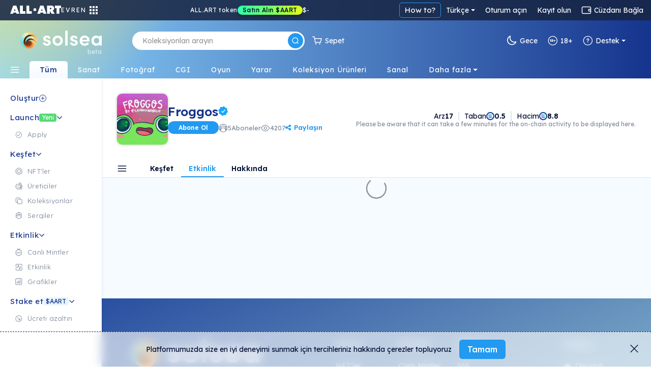

--- FILE ---
content_type: text/html; charset=utf-8
request_url: https://tr.solsea.io/c/61a73752ec9736dbf6528382/activity/
body_size: 116254
content:
<!DOCTYPE html>
<html lang="en" prefix="og: http://ogp.me/ns#">
  <head>
    <link href="/fonts/fonts.css" as="style" rel="preload"/>
		<title data-rh="true">Froggos | SolSea</title>
		<link rel="icon" href="/favicon-96x96.ico">
		<link rel="mask-icon" href="/favicon-96x96.ico" />
		<link data-rh="true" rel="canonical" href=""/>

		<meta name="viewport" content="width=device-width, initial-scale=1.0, maximum-scale=1"/>
		<meta name="fragment" content="!" />
		<meta name="author" content="SolSea" />
		<meta name="msapplication-TileColor" content="#e37d3d" />
		<meta name="msapplication-TileImage" content="/mstile-150x150" />
		<meta name="theme-color" content="#ffffff" />
		<meta name="apple-mobile-web-app-status-bar" content="#ffffff" />

  	<link rel="canonnical" href="https://solsea.io/">
    <script async src="/bootstrap/js/bootstrap.bundle.min.js" ></script>
    <link rel="stylesheet" href="/bootstrap/css/bootstrap.min.css">
    <link rel="stylesheet" href="/font-awesome/fonts/fonts.css" type="text/css">
    <link rel="stylesheet" href="/font-awesome/fonts/brands.css" >
    <link rel="preconnect" href="https://fonts.googleapis.com">
    <link rel="preconnect" href="https://fonts.gstatic.com" crossorigin>
    <!--link href="https://fonts.googleapis.com/css2?family=Nunito+Sans:ital,wght@0,200;0,300;0,400;0,600;0,700;0,800;0,900;1,200;1,300;1,400;1,600;1,700;1,800;1,900&display=swap" rel="stylesheet"-->
    <link href="https://fonts.googleapis.com/css2?family=Lexend:wght@100;200;300;400;500;600;700;800;900&family=Manrope:wght@200;300;400;500;600;700;800&family=Open+Sans:ital,wght@0,300;0,400;0,500;0,600;0,700;0,800;1,300;1,400;1,500;1,600;1,700;1,800&display=swap" rel="stylesheet">
    <meta data-rh="true" name="description" content/><meta data-rh="true" property="og:title" content="Froggos | SolSea"/><meta data-rh="true" property="og:site_name" content="SolSea"/><meta data-rh="true" property="og:type" content="website"/><meta data-rh="true" property="og:image" content="https://content.solsea.io/files/preview/1638493199905-418122420.png"/><meta data-rh="true" property="og:image:alt" content="SolSea"/><meta data-rh="true" property="og:url" content=""/><meta data-rh="true" property="og:description" content/><meta data-rh="true" property="twitter:card" content="summary_large_image"/><meta data-rh="true" property="twitter:title" content="Froggos | SolSea"/><meta data-rh="true" property="twitter:image" content="https://content.solsea.io/files/preview/1638493199905-418122420.png"/><meta data-rh="true" property="twitter:description" content/><meta data-rh="true" name="robots" content="index,follow"/>
		<script id="__LOADABLE_REQUIRED_CHUNKS__" type="application/json">[]</script><script id="__LOADABLE_REQUIRED_CHUNKS___ext" type="application/json">{"namedChunks":[]}</script>
<script async data-chunk="main" src="/bootstrap.client.js"></script>
<script async data-chunk="main" src="/vendor.client.js"></script>
<script async data-chunk="main" src="/main.client.js"></script>
    <style id="css" type="text/css">{/*!
 *  Font Awesome 4.7.0 by @davegandy - http://fontawesome.io - @fontawesome
 *  License - http://fontawesome.io/license (Font: SIL OFL 1.1, CSS: MIT License)
 */@import"https://fonts.googleapis.com/css2?family=DM+Sans:wght@400;500;700&display=swap";@import"react-datepicker/dist/react-datepicker.css";}.light-theme{--survey-background:conic-gradient( from 205.58deg at 56.13% 100%, #eae9b0 -7.36deg, #e7e8b1 4.51deg, #caf9ef 78.44deg, #daf5eb 189.83deg, #e6f3ea 262.48deg, #eae9b0 352.64deg, #e7e8b1 364.51deg );--survey-weekly-text:rgba(21, 52, 141, 0.63);--survey-question:#15348d;--survey-link:#229af1;--survey-answers-background:rgba(255, 255, 255, 0.9);--survey-answers-border:#020f334d;--survey-answers:rgba(2, 15, 51, 0.7);--survey-percentage:#7ec1ef;--profile-img:#fff;--edit-profile-widget-background:#1a1f2e30;--launch-button-background:#fff;--launch-button-text:#229af1;--sidebar-aart-background:#e6f5fd;--sidebar-aart-text:#15348d;--sidebar-new-text:#fff;--trade-in-currency:#838c9f;--text-dark-blue:#091630;--text-gray:#676767;--text-blue:#15348d;--text-light-gray:#b5b9c4;--white-dark-gray:white;--dialect-header:linear-gradient( 90deg, rgba(46, 84, 162, 1) 0%, rgba(141, 193, 215, 1) 76% );--dialect-bubble:#f5f5f5;--background-color:#fff;--page-color:#f6fbff;--secondary-background-color:#f6fbff;--tertiary-background-color:#f0f0f0;--secondary-border-color:#ddd;--shadow-color:#04d3;--market-back:#eee;--market-border:#ddd;--market-hover:#fff;--tag-back:#fff;--tag-border:#ccc;--tag-hover:#f4f4f4;--tag-color:#26184f;--text-color:#020f33;--text-color-transparent:#020f3380;--text-active:#229af1;--text-white:#fff;--text-white-transparent:#ffffffe0;--text-headlines:#15348d;--secondary-text-color:#676767;--highlight-color:#4e14ff;--highlight-text:#ffffff;--border-color:#00000045;--border-dark-color:#091639dd;--light-border-color:#d4d9dd;--lighter-border-color:#f4f7fc;--price:#15348d;--teal:#44ffd7;--purple:#4e14ff;--blue:#14a8ff;--teal-lighten:#85ffe4;--invertable-black:#000000;--invertable-white:#ffffff;--purple-teal:#4e14ff;--blue-black:#14a8ff;--danger-color:#dc3545;--calender-month-font:#26184f;--calender-year-back:#26184f;--unverified-back:#bbb;--verified-font:#fff;--span-back:#727272;--h4-color:#26184f;--nft-coll-back:#fff;--traits-btn-back:#fff;--traits-btn-color:#15348d;--traits-hover-back:#f6fbff;--traits-hover-color:#000;--traits-selected-back:#cfebff;--traits-selected-color:#15348d;--trait-btn-back:#edf7ff;--trait-btn-color:#15348d;--trait-btn-border:#ded3ff;--selected-trait-back:#229af1;--selected-trait-text:#fff;--stats-container-back:#fff;--stats-container-border:#e7e1fd;--stats-container-color:#000;--li-border:#e7e1fd;--trait-label-span-color:#15348d;--select-border:1px solid rgb(221, 221, 221);--select-break-line:rgb(221, 221, 221);--select-color:rgb(37, 21, 82);--select-background:rgb(255, 255, 255);--select-background-multi:rgb(230, 230, 230);--select-border-secondary:1px solid rgb(221, 221, 221);--conect-wallet-btn-color:#fff;--p-color:#4e14ff;--dropdown-menu-back:#fff;--dropdown-menu-color:#403f83;--dropdown-a-back:#e9ecef;--dropdown-a-color:#1e2125;--profile-menu-color:#251552;--dropdown-item-color:#212529;--cookies-back:#ffffff9e;--cookie-border:#251552;--cookie-text:#251552;--creator-hover:#eee;--footer-back:-webkit-linear-gradient(-75deg, #1b1461 35%, #361b6b 80%);--footer-p-color:#fffa;--footer-h5:#fff;--footer-back:-webkit-linear-gradient(-75deg, #1b1461 35%, #361b6b 80%);--footer-p-color:#fffa;--footer-h5:#fff;--footer-background:linear-gradient(154deg, #294fa0, #94c5d3);--banner-box-shadow:#04d3;--language-select-color:#fff;--button-select:#fff;--button-select-a-color:#000;--button-select-a-hover-back:#e9ecef;--button-select-a-hover-color:#1e2125;--border-bottom-nft:#00000022;--border-nft:#14a8ff;--like-view-text:#fff;--like-view-icon:#ddd;--rank-text:#444;--rank-icon:#444;--list-button:#251552;--explore-filter-input-back:#fff;--explore-filter-input-border:#4e14ff;--explore-filter-serch-button-color:#4e14ff;--explore-filter-category-button-back:#fff;--explore-filters-category-span:#251552;--explore-filters-category-hover-back:#4e14ff;--sales-item-color:#fff;--buttons-popup-back:#edeff0;--buttons-popup-color:#1d71f3;--button-hover-back:#1d71f3;--newCollectionItem-info-title:#26184f;--newCollectionItem-info-description:#342a52;--newCollectionItem-info-vol:rgb(255, 255, 255);--newCollectionItem-info-price:rgb(255, 255, 255);--nav-bar-background:#ffffff;--navbar-search-border:#ddd;--navbar-search-back:#ffffff;--navbar-search-icon:#251552;--wallet-header-reload-back:#fafafa;--wallet-container-p-color:#000;--reload-button-span-color:#4e14ff;--disconnect-button-color:#333;--stats-wallet-header-p:#000;--cart-header:#e6f4fd;--collection-header-subscribe-btn:#f92a7b;--not-filled:#ff0000;--dashed-border:#dddddd;--above-footer:#dee4ef;--step-not-active:#f6fbff;--step-done:#091639;--step-in-progress:#229af1;--wallet-upper-section:#020f33;--wallet-filter-section:#ecf1f5;--wallet-content-section:#f5fafd;--search-active-border:#229af1;--search-border:#ccc;--search-icon-background:#229af1;--side-menu-active:#cfebff;--side-menu-text:#676767;--side-menu-active-text:#020f33;--primary-button:#229af1;--primary-button-text:#fff;--primary-button-hover:#50adf0;--transparent-button:transparent;--transparent-button-hover:#020f3320;--transparent-button-text:#020f33;--transparent-button-border:#020f33aa;--button-white:#fff;--button-white-text:#020f33;--button-white-border:#020f3350;--button-white-hover:#eee;--button-white-dark:#fff;--button-white-dark-icon:#020f33;--button-white-dark-text:#020f33;--button-white-dark-border:transparent;--button-white-dark-hover:#eee;--new-sidebar-back:#fff;--new-sidebar-text-color:#838c9f;--new-sidebar-header:#15348d;--new-above-the-fold-header:#e2f3ff;--new-above-the-fold-p:#838c9f;--new-secondary-background-color:#f7fbff;--new-navbar-gradient:radial-gradient( 28% 280% at 3% -130%, #ffe352 0%, rgba(255, 201, 97, 0) 100% ),linear-gradient(270deg, #15348d 0%, #90d7ff 99.99%);--new-hover:#fff;--new-sidebar-hover:#e6f5fd;--new-search-error-color:#444;--new-nft-title:#020f33;--new-page-wrap-shrink:#f6fbff;--new-footer-color:#091639;--new-dropdown-color:#fff;--new-collection-title:#091639;--new-traits-holder:#fdfeff;--new-traits-holder-border:#ddd;--new-neft-main-section:#eff7ff;--new-img-info-wrap:#ffff;--new-trait-holder:#e2f3ff;--new-trait-holder-border:transparent;--new-title-color:#091639;--new-section-title-color:#15348d;--new-views-color:#10052f;--new-views-secondary-color:#10052f80;--new-trait-holder-text:#15348d;--new-price-color:#15348d;--new-important-message-text:#838c9f;--new-light-button:#0001;--new-light-button-over:#0002;--new-above-footer:#15348d;--step-line:#ddd;--step-line-done:#10052f;--step-color:#10052f;--step-done-color:#fff;--previusButton:#000;--tooltip-color:#0a163920;--trash-bin-color:#ffffff;--trash-bin-hover:#ddd;--new-reg-background:#ecf7ff;--new-reg-main-background:#ffffff;--new-reg-input-background:#ffffff;--new-reg-input-color:#091639;--new-reg-color:#091639;--fee-disabled-button:#09163950;--verified:#14a8ff;--signature:#14a8ff;--nft-price:#15348d;--nft-row-border:#c6ccd6;--smallest-input-label:#020f3380;--unverified-background:#fce1001f;--unverified-border:#fce100;--unverified-text:#e5be02;--new-dropdown-color:#fff;--new-special-border:#dbe7f1;--transparent-white-button-hover:#0001;--new-share-btn:#229af1;--paging-background:#fff;--paging-background-hover:#f6f6f6;--new-image-background:#fffd;--dolar-text-color:#abacb1;--modal-header:#f6fbff;--nft-item-hover:#fff;--nft-item-hover-shadow:#0054;--nft-item-small-label:#0007;--nft-item-rarity:#fff;--wallet-cart-header:#cbe7fa;--wallet-cart-body:#eef8ff;--navbar-menu-text:#020f33;--navbar-menu-active:#229af1;--charts-down-back:#8d0000;--charts-down-text:#ff7c7c;--charts-up-back:#2e8170;--charts-up-text:#9bf9b0;--table-td-border:#0001;--invert-new-title:#fff;--gold-text:#fff;--link-text:#229af1;--scroll-bar:#00000005;--scroll-bar-thumb:#0001;--three-dots-color:#091639;--three-dots-background:#09163922;--three-dots-border:#09163933;--show-more-border:#0005;--discrete-shadow:#0070ff16;--shadow:#0003;--bid:#ff347f;--loader-back:linear-gradient(0deg, #cbe0ff, #ffdd9ede);--general-loader-back:#fffd;--disabled-button-text:#00000040;--disabled-button-back:#dddddd88;--default-profile-image:#0002;--darker-background:#8da6dd47;--category-border:#838c9f;--category-text:#838c9f;--category-back:transparent;--category-hover:transparent;--subcategory-border:#838c9f;--subcategory-text:#838c9f;--subcategory-back:transparent;--subcategory-hover:transparent;--pre-title:#15348da1;--solsea-back:linear-gradient(170deg, #9bdfff, #fdfde3);--modal-shadow:#0004;--placeholder-text:#0005;--viewing-room-back:#ffffff3b;--viewing-room-frame:#fff;--categories-navbar-active-back:linear-gradient(0deg, #f6fbff, white);--categories-navbar-active-text:#15348d;--categories-navbar-hover-back:#fff3;--categories-navbar-hover-text:#fff;--categories-navbar-active-hover-back:#fff;--categories-navbar-active-hover-text:#229af1;--coin-badge-fill:#322361;--coin-badge-text:#fff}.dark-theme{--survey-background:linear-gradient( 93.48deg, #4d8f74 -0.22%, #4c89a1 55.66%, #356094 99.61% );--survey-weekly-text:rgba(255, 255, 255, 0.7);--survey-question:#ffffff;--survey-link:#6cdce7;--survey-answers-background:rgba(255, 255, 255, 0.133);--survey-answers-border:#ffffff50;--survey-answers:#fff;--survey-percentage:#37BDE8;--profile-img:transparent;--edit-profile-widget-background:#1a1f2e;--launch-button-background:transparent;--launch-button-text:#fff;--sidebar-aart-background:#15348d;--sidebar-aart-text:#e6f5fd;--sidebar-new-text:#000;--trade-in-currency:#bcbec6;--text-dark-blue:white;--text-gray:#676767;--text-blue:#15348d;--text-light-gray:#b5b9c4;--white-dark-gray:#34364a;--dialect-header:linear-gradient( 105deg, rgba(6, 17, 46, 1) 0%, rgba(22, 82, 114, 1) 100% );--dialect-bubble:#05375e;--background-color:#1f212e;--page-color:#000;--secondary-background-color:#242634;--tertiary-background-color:#191b24;--shadow-color:#0003;--market-back:#eee;--market-border:#ddd;--market-hover:#fff;--tag-back:#fff;--tag-border:#ccc;--tag-hover:#f4f4f4;--tag-color:#26184f;--text-color:#bcbec6;--text-color-transparent:#bcbec680;--text-active:#229af1;--secondary-text-color:#999999;--text-white:#fff;--text-headlines:#fff;--highlight-color:#4e14ff;--highlight-text:#ffffff;--border-color:#fff3;--border-dark-color:#fff3;--light-border-color:#d4d9dd;--lighter-border-color:#222222;--teal:#44ffd7;--purple:#4e14ff;--blue:#14a8ff;--price:#156dab;--teal-lighten:#85ffe4;--invertable-black:#ffffff;--invertable-white:#000000;--purple-teal:#44ffd7;--blue-black:black;--danger-color:#dc3545;--calender-month-font:#f4f7fcbb;--calender-year-back:#f4f7fc;--unverified-back:#535658bb;--verified-font:#f4f7fcbb;--span-back:#f4f7fcbb;--h4-color:#f4f7fcbb;--nft-coll-back:#34364a;--traits-btn-back:#34364a;--traits-btn-color:#f4f7fc;--traits-hover-back:#45485c;--traits-hover-color:#f4f7fc;--traits-selected-back:#575b76;--traits-selected-color:#f4f7fc;--trait-btn-back:#34364a;--trait-btn-color:#f4f7fc;--trait-btn-border:#34364a;--selected-trait-back:#575b76;--selected-trait-text:#fff;--stats-container-back:#1f212e;--stats-container-border:#4b4d5b;--stats-container-color:#f4f7fc;--li-border:#4b4d5b;--trait-label-span-color:#f4f7fcbb;--conect-wallet-btn-color:#f4f7fcbb;--p-color:#f4f7fcbb;--dropdown-menu-back:#1f212e;--dropdown-menu-color:#403f83;--dropdown-border:#dddddd40;--dropdown-a-back:#28497c;--dropdown-a-color:#fff;--profile-menu-color:#f4f7fcbb;--dropdown-item-color:#f4f7fcbb;--dropdown-item-back:#1f212e;--select-border:1px solid #ddd;--select-break-line:rgba(221, 221, 221, 0.25);--select-color:rgba(244, 247, 252, 0.733);--select-background:rgb(31, 33, 46);--select-background-multi:rgb(230, 230, 230);--select-border-secondary:1px solid rgba(221, 221, 221, 0.25);--cookies-back:#1f212e87;--cookie-border:#f4f7fcbb;--cookie-text:#f4f7fcbb;--creator-hover:#1f212e;--footer-back:-webkit-linear-gradient(-75deg, #13141c 35%, #242634 80%);--footer-p-color:#f4f7fcbb;--footer-h5:#f4f7fcbb;--cookies-back:#1f212e87;--cookie-border:#f4f7fcbb;--cookie-text:#f4f7fcbb;--footer-back:-webkit-linear-gradient(-75deg, #13141c 35%, #242634 80%);--footer-p-color:#f4f7fcbb;--footer-h5:#f4f7fcbb;--footer-background:linear-gradient(170deg, #01132f, #074452);--banner-box-shadow:#0003;--language-select-color:#f4f7fcbb;--button-select:#0f172e;--button-select-a-color:#f4f7fcbb;--button-select-a-hover-back:#28497c;--button-select-a-hover-color:#f4f7fcbb;--button-select-border:#dddddd40;--like-view-text:#999999;--like-view-icon:#999999;--border-bottom-nft:#ddddee36;--border-nft:#127ab7;--list-button:#f4f7fcbb;--explore-filter-input-back:#1f212e;--explore-filter-input-border:#dddddd40;--explore-filter-input-color:#fff;--explore-filter-serch-button-color:#fff;--explore-filter-category-button-back:#34364a;--explore-filters-category-span:#f4f7fc;--explore-filters-category-hover-back:#525572;--explire-filters-icon:brightness(15.5);--sales-item-color:#34364a;--are-you-sure-color:white;--buttons-popup-back:#34364a;--buttons-popup-hover-color:#fff;--buttons-popup-color:#fff;--button-hover-back:#525572;--sale-history-arrow:brightness(3.5);--newCollectionItem-info-title:#bcbec6;--newCollectionItem-info-vol:#bcbec6;--newCollectionItem-info-price:#bcbec6;--navbar-search-back:#1f212e;--navbar-search-border:#dddddd40;--navbar-search-icon:#f4f7fcbb;--wallet-header-reload-back:#1f212e;--wallet-header-reaload-icon:grayscale(1) brightness(4.5);--wallet-container-p-color:#cccccc;--reload-button-span-color:#cccccc;--disconnect-button-color:#cccccc;--stats-wallet-header-p:#cccccc;--wallet-header-copy-icon:invert(1);--wallet-content-color:#020f33;--cart-header:#e6f4fd;--nav-bar-background:#1f212eaa;--dashed-border:#dddddd40;--not-filled:#ff0000aa;--collection-header-shadow:#0003;--collection-header-subscribe-btn:#1f212e;--above-footer:#1f212e;--step-not-active:#f6fbff;--step-done:#fff;--step-in-progress:#229af1;--wallet-upper-section:#010b25;--wallet-filter-section:#ecf1f5;--wallet-content-section:#272f45;--slider-arrow:invert(1);--search-active-border:#229af1;--search-border:#ccc;--search-icon-background:#229af1;--side-menu-active:#06426c;--side-menu-active-text:#fff;--primary-button:#229af1;--primary-button-text:#fff;--primary-button-hover:#50adf0;--transparent-button:transparent;--transparent-button-hover:#fff2;--transparent-button-text:#fffa;--transparent-button-border:#fff8;--button-white:#fff2;--button-white-text:#fff;--button-white-border:#ffffff50;--button-white-hover:#fff4;--button-white-dark:transparent;--button-white-dark-icon:#fff;--button-white-dark-text:#fff;--button-white-dark-border:#fff3;--button-white-dark-hover:#fff2;--new-sidebar-back:#010b25;--new-sidebar-text-color:#a4aaba;--new-sidebar-header:#6cdce7;--new-above-the-fold-header:#1b2747;--new-above-the-fold-p:#a4aaba;--new-secondary-background-color:#0f172e;--new-navbar-gradient:radial-gradient( 28% 280% at 3% -130%, #ffe352 0%, rgba(255, 201, 97, 0) 100% ),linear-gradient(270deg, #010b25 0%, #0a6fa7 99.99%);--new-hover:#182036;--new-sidebar-hover:#1b2747;--new-search-error-color:#ffffff;--new-nft-title:#fff;--new-page-wrap-shrink:#0f172e;--new-footer-color:#525b74;--new-dropdown-color:#010718;--new-collection-title:#bcbec6;--new-traits-holder:#0f172e;--new-traits-holder-border:#ddd;--new-svg-color:invert(1);--new-neft-main-section:#0f172e;--new-img-info-wrap:#222a40;--new-trait-holder:#0f172e;--new-trait-holder-border:#fff2;--new-title-color:#ffff;--new-section-title-color:#ffff;--new-views-color:#ffff;--new-views-secondary-color:#fff8;--new-trait-holder-text:#6cdce7;--new-price-color:#6cdce7;--new-important-message-text:#ffffff57;--new-light-button:#fff1;--new-light-button-over:#fff2;--new-above-footer:#15348d;--step-line:#dddddd40;--step-line-done:#fff;--step-color:#00000070;--step-done-color:#000;--previusButton:#fff;--tooltip-color:#bcbec6;--trash-bin-color:#ffffff70;--trash-bin-hover:#ddd;--new-reg-background:#091639;--new-reg-main-background:#1b2747;--new-reg-input-background:#ffffff20;--new-reg-input-color:#a4aaba;--new-reg-color:#a4aaba;--fee-disabled-button:#ffffff70;--verified:#14a8ff;--signature:#14a8ff;--nft-price:#3fddce;--nft-row-border:#444965;--smallest-input-label:#ffffff80;--unverified-background:#fce1001f;--unverified-border:#fce100;--unverified-text:#e5be02;--new-dropdown-color:#010718;--new-special-border:#dbe7f133;--transparent-white-button-hover:#fff1;--new-share-btn:#229af1;--paging-background:#fff2;--paging-background-hover:#fff3;--new-image-background:#fff1;--dolar-text-color:#6973a7;--modal-header:#2c3650;--nft-item-hover:#fff2;--nft-item-hover-shadow:#0008;--nft-item-small-label:#fff3;--nft-item-rarity:#0f172e;--wallet-cart-header:#064570;--wallet-cart-body:#042f53;--navbar-menu-text:#fff;--navbar-menu-active:#229af1;--charts-down-back:#8d0000;--charts-down-text:#ff7c7c;--charts-up-back:#2e8170;--charts-up-text:#9bf9b0;--table-td-border:#fff1;--invert-new-title:#091639;--gold-text:#091639;--link-text:#229af1;--scroll-bar:#fff1;--scroll-bar-thumb:#fff2;--three-dots-color:#fff;--three-dots-background:#fff2;--three-dots-border:#fff3;--show-more-border:#fff5;--discrete-shadow:#0006;--shadow:#000a;--bid:#ff347f;--loader-back:linear-gradient(0deg, #0f172e, #06416cd9);--general-loader-back:#000d;--disabled-button-text:#ffffff57;--disabled-button-back:#00000042;--default-profile-image:#fff2;--darker-background:#99aacf6e;--category-border:#838c9f;--category-text:#838c9f;--category-back:transparent;--category-hover:transparent;--subcategory-border:#838c9f;--subcategory-text:#838c9f;--subcategory-back:transparent;--subcategory-hover:transparent;--pre-title:#6cdce7b3;--solsea-back:linear-gradient(170deg, #000c20, #1d3964 46%, #357582 100%);--modal-shadow:#0008;--placeholder-text:#fff5;--viewing-room-back:#00000036;--viewing-room-frame:#000;--categories-navbar-active-back:linear-gradient(0deg, #0f172e, #010b25);--categories-navbar-active-text:#fff;--categories-navbar-hover-back:#0003;--categories-navbar-hover-text:#fff;--categories-navbar-active-hover-back:#010b25;--categories-navbar-active-hover-text:#229af1;--coin-badge-fill:#fff;--coin-badge-text:#322361}*{-webkit-box-sizing:border-box;box-sizing:border-box;margin:0;padding:0}img{width:100%;height:auto}html{scroll-behavior:unset!important}body{font-family:Lexend,Helvetica,Arial,sans-serif;font-size:14px;font-weight:400;line-height:26px;word-spacing:0}h1,h2,h3,h4,h5,h6{font-family:Lexend,Helvetica,Arial,sans-serif;color:var(--text-color);font-weight:600;margin-bottom:20px}a{text-decoration:none;color:var(--link-text)}p{color:#6f6885}th{color:#9fa4dd}span,td{font-family:Lexend,Helvetica,Arial,sans-serif;color:var(--text-color)}.d-flex{display:-ms-flexbox;display:flex}.title{margin:50px 0}li{list-style:none}ul{margin:0}.page-wrapper{padding-top:0;background-color:var(--new-secondary-background-color)}.page-wrap-shrink{width:calc(100% - 250px);position:relative;right:-250px;min-height:60vh;background:var(--new-page-wrap-shrink)}@media screen and (max-width:1536px){.page-wrap-shrink{width:calc(100% - 200px);right:-200px}}@media screen and (max-width:1200px){.page-wrap-shrink{width:calc(100% - 180px);right:-180px}}.page-wrap-shrink-content{width:calc(100% - 60px);position:relative;right:-60px;min-height:80vh;background:var(--new-page-wrap-shrink)}.page-wrap{min-height:60vh;background:var(--new-page-wrap-shrink)}.main-section{padding:70px calc(20px + 1vw);padding-bottom:100px}.main-section h1{margin-top:50px;margin-bottom:10px;font-weight:700;font-size:50px;text-align:center}.empty-header,.profile-banner{padding-top:60px;margin-bottom:30px}.profile-banner h1{color:#251552;letter-spacing:1px;margin-bottom:10px;font-weight:700;font-size:80px;text-align:center}.empty-header{-ms-flex-align:center;align-items:center;-ms-flex-pack:center;justify-content:center}.empty-header h1{margin-bottom:10px;font-weight:700;font-size:50px;text-align:center}.section-padding{padding:0;position:relative}.form-switch{margin-right:10px}.form-switch .form-check-input{cursor:pointer!important;margin-top:0;margin-right:8px;width:45px;height:25px}.tool-tip{border-radius:5px;letter-spacing:.5px;line-height:1.3em}@media screen and (max-width:576px){.tool-tip{width:200px}}.dark-tool-tip{background-color:#1f212e!important;border-radius:5px;letter-spacing:.5px;line-height:1.3em}@media screen and (max-width:576px){.dark-tool-tip{width:200px}}.banner{-ms-flex-align:center;align-items:center;-ms-flex-pack:center;justify-content:center;padding:20px;background:#fff;border-bottom:1px solid #ddd;margin-bottom:30px;width:100%;-ms-flex-direction:column;flex-direction:column;-webkit-transition:all .2s ease-in-out;transition:all .2s ease-in-out}.banner h1{font-size:30px;font-weight:500;letter-spacing:4px;text-transform:uppercase;margin-bottom:10px}.banner p{font-size:14px;font-weight:300;letter-spacing:2px;margin-bottom:0;line-height:1em}.banner-lower-margin{margin-bottom:0;-ms-flex-align:center;align-items:center;-ms-flex-pack:center;justify-content:center;width:100%;background-color:#fff;padding:20px 0}.banner-lower-margin h1{font-weight:600;font-size:30px;color:#15348d;text-align:center;text-transform:uppercase;margin-bottom:0;line-height:1em;letter-spacing:3px;white-space:nowrap}.collection-section{width:100%;-ms-flex-wrap:wrap;flex-wrap:wrap;-ms-flex-direction:column;flex-direction:column;-ms-flex-pack:justify;justify-content:space-between;background-size:cover;padding:0}@media screen and (max-width:576px){.collection-section{-ms-flex-pack:center;justify-content:center}}.title-above{display:-ms-flexbox;display:flex;-ms-flex-pack:start;justify-content:flex-start;margin:30px 0}@media screen and (max-width:1200px){.title-above{-ms-flex-pack:center;justify-content:center;margin:20px 0}}.title-above h2{font-size:30px;font-weight:700;margin-bottom:0}.connect-wallet-text h4{color:var(--text-color)}.label-text-colors h3,.label-text-colors label{color:var(--text-color)}.nft-global{display:-ms-flexbox;display:flex;-ms-flex-wrap:wrap;flex-wrap:wrap;width:100%;-ms-flex-direction:row;flex-direction:row;-ms-flex-pack:left;justify-content:left}@media screen and (max-width:576px){.nft-global{-ms-flex-pack:center;justify-content:center}}.nft-wrapper{width:calc(100% / var(--nfts-per-row) - var(--nfts-total-margin));margin-left:calc(var(--nfts-total-margin)/ 2);margin-right:calc(var(--nfts-total-margin)/ 2);margin-bottom:calc(var(--nfts-total-margin)/ 2)}.live-mint{-webkit-animation:slidein .5s forwards;animation:slidein .5s forwards}@-webkit-keyframes slidein{from{height:0;-webkit-transform:scale(0);transform:scale(0);opacity:0}to{height:var(--h);-webkit-transform:scale(1);transform:scale(1);opacity:1}}@keyframes slidein{from{height:0;-webkit-transform:scale(0);transform:scale(0);opacity:0}to{height:var(--h);-webkit-transform:scale(1);transform:scale(1);opacity:1}}.nft-wrapper-collection-page{width:calc(100% / var(--nfts-in-collection-per-row) - var(--nfts-in-collection-total-margin));margin-left:calc(var(--nfts-in-collection-total-margin)/ 2);margin-right:calc(var(--nfts-in-collection-total-margin)/ 2);margin-bottom:calc(var(--nfts-in-collection-total-margin)/ 2)}.nft-wrapper-exhibition-page{width:calc(100% / var(--nfts-in-exhibition-per-row) - var(--nfts-in-exhibition-total-margin));margin-left:calc(var(--nfts-in-exhibition-total-margin)/ 2);margin-right:calc(var(--nfts-in-exhibition-total-margin)/ 2);margin-bottom:calc(var(--nfts-in-exhibition-total-margin)/ 2)}.nft-loader::after{content:" ";position:absolute;width:100%;height:100%;top:0;left:0;background:var(--general-loader-back);border-radius:6px}.dropdown-menu{border:1px solid var(--button-select-border)!important;-webkit-box-shadow:0 10px 20px rgba(0,17,85,.2);box-shadow:0 10px 20px rgba(0,17,85,.2)}#unity-container.unity-desktop{overflow:hidden}.general-loader::after{content:" ";position:absolute;width:100%;height:100%;top:0;left:0;background:var(--general-loader-back);-webkit-backdrop-filter:blur(2px);backdrop-filter:blur(2px);border-radius:5px;padding:20px}.nft-grid{display:-ms-flexbox;display:flex;-ms-flex-wrap:wrap;flex-wrap:wrap;width:100%;-ms-flex-direction:column;flex-direction:column;-ms-flex-pack:start;justify-content:flex-start}@media screen and (max-width:576px){.nft-grid{-ms-flex-pack:center;justify-content:center}}.sales-nft-global{display:-ms-flexbox;display:flex;-ms-flex-direction:row;flex-direction:row;-ms-flex-wrap:wrap;flex-wrap:wrap;-ms-flex-pack:left;justify-content:left;grid-gap:20px 14px;gap:20px 14px}@media screen and (max-width:1536px){.sales-nft-global{-ms-flex-pack:center;justify-content:center}}@media screen and (max-width:1200px){.sales-nft-global{grid-gap:10px 15px;gap:10px 15px}}@media screen and (max-width:576px){.sales-nft-global{-ms-flex-pack:center;justify-content:center}}@media screen and (max-width:480px){.sales-nft-global{grid-gap:10px 5px;gap:10px 5px}}.center-loader{top:20%!important}.mobile-center-loader{position:fixed!important}.active-button{background:#437dee!important;color:#fff!important;font-weight:700!important;border:1px solid #437dee!important}.active-button span{color:#fff!important}.form-input{background-color:var(--background-color);color:var(--text-color);-webkit-box-shadow:0 2px 5px rgba(0,0,0,.0666666667);box-shadow:0 2px 5px rgba(0,0,0,.0666666667)}.form-input:focus{background-color:var(--background-color);color:var(--text-color);-webkit-box-shadow:0 2px 5px rgba(0,0,0,.1333333333);box-shadow:0 2px 5px rgba(0,0,0,.1333333333)}.active-class{background:var(--primary-button)!important;color:var(--primary-button-text)!important}.active-class:hover{background:var(--primary-button-hover)!important}.active-button-class{background:#000!important}.currency-radius{border-radius:50px}.default-item .nft-buttons-wrap{visibility:hidden}@media screen and (max-width:768px){.default-item .nft-buttons-wrap{display:none}}.default-item:hover .nft-buttons-wrap{visibility:visible}.global-header{padding:30px 47px 20px;background-color:var(--new-hover);display:-ms-flexbox;display:flex;-ms-flex-direction:column;flex-direction:column;width:100%;grid-gap:10px;gap:10px}@media screen and (max-width:576px){.global-header{padding:20px;grid-gap:8px;gap:8px}}.global-header h1{font-weight:600;font-size:30px;color:var(--new-sidebar-header);text-transform:unset!important;margin-bottom:0;line-height:1em}@media screen and (max-width:768px){.global-header h1{font-size:25px}}@media screen and (max-width:576px){.global-header h1{font-size:20px;padding-left:0}}.global-header p{font-weight:400;font-size:16px;color:var(--text-color-transparent);margin:0;display:-ms-flexbox;display:flex;line-height:1.2em}@media screen and (max-width:768px){.global-header p{font-size:13px}}.creator-wrapper{width:calc(100% / var(--creator-per-row) - var(--creator-per-total-margin));margin-left:calc(var(--creator-per-total-margin)/ 2);margin-right:calc(var(--creator-per-total-margin)/ 2);margin-bottom:calc(var(--creator-per-total-margin)/ 2)}.collection-wrapper{width:calc(100% / var(--collections-per-row) - var(--collections-total-margin));margin-left:calc(var(--collections-total-margin)/ 2);margin-right:calc(var(--collections-total-margin)/ 2);margin-bottom:calc(var(--collections-total-margin)/ 2)}.sales-wrapper{width:calc(100% / var(--sales-per-row) - var(--sales-total-margin));margin-left:calc(var(--sales-total-margin)/ 2);margin-right:calc(var(--sales-total-margin)/ 2);margin-bottom:calc(var(--sales-total-margin)/ 2)}.infinite-loader{height:100px;width:100%;position:relative}.no-nfts{margin:0 auto;display:-ms-flexbox;display:flex;height:300px;-ms-flex-pack:center;justify-content:center;-ms-flex-align:center;align-items:center;font-size:24px}.cursor-pointer{cursor:pointer}.flex-1{-ms-flex:1;flex:1}.empty-square svg{stroke:var(--border-color);background:var(--new-hover)}.dollar,.percentage-green,.percentage-red{line-height:1em}.percentage-red{color:var(--charts-down-text);background:var(--charts-down-back);padding:5px 10px;border-radius:5px;line-height:1em;font-size:12px;font-weight:400}.percentage-green{color:var(--charts-up-text);background:var(--charts-up-back);padding:5px 10px;border-radius:5px;line-height:1em;font-size:12px;font-weight:400}.rnc__base .rnc__notification-container--top-right{right:50px;top:50px}@media(max-width:320px){.rnc__base .rnc__notification{width:255px!important}}.rnc__base .rnc__notification .rnc__notification-item{border-radius:10px;margin-bottom:15px;-webkit-box-shadow:0 10px 15px rgba(0,0,0,.5333333333);box-shadow:0 10px 15px rgba(0,0,0,.5333333333)}.rnc__base .rnc__notification-item--warning{border:2px solid #ffbe00;background:linear-gradient(45deg,#e1ae00,rgba(179,91,0,.5019607843));-webkit-backdrop-filter:blur(6px);backdrop-filter:blur(6px)}.rnc__base .rnc__notification-item--warning .rnc__notification-close-mark{background:#ffbe00}.rnc__base .rnc__notification-item--danger{border:2px solid #e10053;background:linear-gradient(45deg,#b10041,rgba(179,0,165,.5019607843));-webkit-backdrop-filter:blur(6px);backdrop-filter:blur(6px)}.rnc__base .rnc__notification-item--danger .rnc__rnc__notification-close-mark{background:#e10053}.rnc__base .rnc__notification-item--success{border:2px solid #00e1a1;background:linear-gradient(45deg,#00b180,rgba(0,162,179,.5019607843));-webkit-backdrop-filter:blur(6px);backdrop-filter:blur(6px)}.rnc__base .rnc__notification-item--success .rnc__notification-close-mark{background:#00e1a1}.rnc__base .rnc__notification-item--info{border:2px solid #009ae1;background:linear-gradient(45deg,#0070b1,rgba(0,96,179,.5019607843));-webkit-backdrop-filter:blur(6px);backdrop-filter:blur(6px)}.rnc__base .rnc__notification-item--info .rnc__notification-close-mark{background:#009ae1}.rnc__base .rnc__notification-item--default{border:2px solid #efefef;background:linear-gradient(45deg,#a5aac7,rgba(100,164,219,.5019607843));-webkit-backdrop-filter:blur(6px);backdrop-filter:blur(6px)}.rnc__base .rnc__notification-item--default .rnc__notification-close-mark{background:#efefef}.rnc__base .rnc__notification__timer-filler{background-color:rgba(255,255,255,.4)}.rnc__base .rnc__notification-content .rnc__notification-title{color:#fff;font-weight:600;font-size:16px;margin-top:5px;margin-bottom:5px}.overflow-hidden{overflow:hidden}.no-display{display:none!important}.main-button{background-color:var(--primary-button);text-align:center;color:var(--primary-button-text);border-radius:6px;outline:0;font-weight:500;text-decoration:none;padding:8px 20px;font-size:16px;border:1px solid transparent;cursor:pointer;white-space:nowrap;-webkit-transition:background-color .2s ease-in-out;transition:background-color .2s ease-in-out}.main-button:hover{background-color:var(--primary-button-hover)}.teal-button{cursor:pointer;border:none;padding:10px 15px;border-radius:5px;font-weight:500;background-color:var(--teal);color:#000;letter-spacing:1px;font-size:16px;-webkit-transition:background-color .2s ease-in-out;transition:background-color .2s ease-in-out}.teal-button:hover{background-color:var(--teal-lighten)}.white-button{background-color:var(--button-white);text-align:center;color:var(--button-white-text);border-radius:6px;outline:0;font-weight:500;text-decoration:none;padding:8px 20px;font-size:16px;border:1px solid var(--button-white-border);cursor:pointer;white-space:nowrap;-webkit-transition:background-color .2s ease-in-out;transition:background-color .2s ease-in-out}.white-button:hover{background-color:var(--button-white-hover)}.transparent-button{background-color:rgba(0,0,0,0);text-align:center;color:var(--transparent-button-text);border-radius:6px;outline:0;font-weight:500;text-decoration:none;padding:8px 20px;font-size:16px;border:1px solid var(--transparent-button-border);cursor:pointer;white-space:nowrap;-webkit-transition:background-color .2s ease-in-out;transition:background-color .2s ease-in-out}.transparent-button:hover{background-color:var(--transparent-button-hover)}.close-button{font-size:16px;font-weight:700;line-height:1;color:var(--text-color);cursor:pointer;border:none;padding:5px;border-radius:5px;background-color:rgba(0,0,0,0)}.close-button:hover{background:var(--transparent-white-button-hover)}.nft-button{cursor:pointer;border:1px solid #ccc;border-radius:4px;width:50%;padding:5px;color:#444;background:#eee}.nft-button:hover{background:#000;color:#fff;border:1px solid #000}.market-button{background-color:var(--market-back);border:1px solid var(--market-border);color:var(--text-color);border-radius:6px;font-size:14px;font-weight:600;letter-spacing:.5px;padding:3px 20px;white-space:nowrap}.market-button:hover{background-color:var(--market-hover);color:var(--text-color)}.cart-button{-webkit-box-sizing:border-box;box-sizing:border-box;display:-ms-flexbox;display:flex;-ms-flex-direction:column;flex-direction:column;-ms-flex-align:center;align-items:center;-ms-flex-pack:center;justify-content:center;color:#fff;font-size:18px;line-height:18px;font-weight:400;font-family:Lexend;background-color:var(--primary-button);border-radius:6px;cursor:pointer;outline:0;border:none;padding:17px 80px}.cart-button:hover{background-color:var(--primary-button-hover)}.transparent-button{border:.5px solid var(--text-dark-blue);border-radius:5px;background-color:rgba(0,0,0,0);color:var(--text-dark-blue)}.blue-button{background-color:var(--primary-button);text-align:center;color:var(--primary-button-text);border-radius:5px;outline:0;font-weight:500;text-decoration:none;padding:8px 40px;font-size:16px;border:none;cursor:pointer;white-space:nowrap;-webkit-transition:background-color .2s ease-in-out;transition:background-color .2s ease-in-out}.blue-button:hover{background-color:var(--primary-button-hover)}.dark-blue-button{background:var(--text-blue);border-radius:5px;border:none;color:#fff}.trash-button{padding:10px 10px;border:none;border-radius:5px;background-color:rgba(0,0,0,0);font-weight:700;font-size:20px;display:-ms-flexbox;display:flex;-ms-flex-align:center;align-items:center}.trash-button:hover{background:#eee;color:red}.disabled-button{border-radius:6px;border:0;color:var(--disabled-button-text);font-weight:600;letter-spacing:.5px;font-size:14px;display:-ms-flexbox;display:flex;-ms-flex-align:center;align-items:center;-ms-flex-pack:center;justify-content:center;padding:10px 20px;background-color:var(--disabled-button-back)}.disabled-button:hover{background-color:var(--disabled-button-back)}.nft-buttons-wrap{width:100%;display:-ms-flexbox;display:flex;-ms-flex-wrap:wrap;flex-wrap:wrap;-ms-flex-pack:center;justify-content:center;grid-gap:5px;gap:5px;padding:0 7px 7px;margin-top:-7px;margin-bottom:10px}.nft-buttons-wrap button{-ms-flex:1;flex:1;font-size:14px;padding:8px 0;line-height:1}.nft-buttons-column{-ms-flex-direction:column;flex-direction:column;width:120px;-ms-flex-align:center;align-items:center;padding:0;grid-gap:2px;gap:2px}.nft-buttons-column button{width:100%}.buy-aart-button{display:-ms-flexbox;display:flex;-ms-flex-align:center;align-items:center;background:linear-gradient(93.2deg,#2fffb1 -.19%,#71ff6a 47.37%,#e2fd17 97.39%);-webkit-box-shadow:0 4px 8px rgba(0,0,0,.25);box-shadow:0 4px 8px rgba(0,0,0,.25);border-radius:14px;color:#020f33;font-weight:500;padding:0 10px;border:0;letter-spacing:.5px;font-size:12px}.buy-aart-button svg{font-size:16px;margin-right:5px}.form-border .field-set{outline:0}.form-border .field-set label{font-weight:500}.form-border .field-set input{border:solid 1px rgba(0,0,0,.2);padding:8px;margin-bottom:20px;height:auto;-webkit-box-shadow:none;box-shadow:none}.form-border .field-set input:focus{-webkit-box-shadow:0 0 2px 1px rgba(0,0,0,.3);box-shadow:0 0 2px 1px rgba(0,0,0,.3)}.form-border span{color:var(--text-color)}.input-wrap{position:relative;margin-bottom:16px}.input-wrap.input-error .styled-input{border-color:var(--danger-color)}.input-wrap .styled-input-error{position:absolute;bottom:-22px;left:0;color:var(--danger-color);font-size:12px}.styled-input{display:-ms-flexbox;display:flex;-ms-flex-align:center;align-items:center;border:2px solid var(--light-border-color);border-radius:6px;padding:8px 16px}.styled-input span{border-left:1px solid var(--light-border-color);color:var(--text-color);padding:8px 0 8px 16px;font-size:16px;font-weight:700}.styled-input input{border:none;padding:0;-webkit-box-shadow:none;box-shadow:none;background-color:rgba(0,0,0,0);color:var(--text-color);-ms-flex:1;flex:1}.styled-input input::-webkit-input-placeholder{color:var(--text-color)}.styled-input input::-moz-placeholder{color:var(--text-color)}.styled-input input:-ms-input-placeholder{color:var(--text-color)}.styled-input input::-ms-input-placeholder{color:var(--text-color)}.styled-input input::placeholder{color:var(--text-color)}.styled-input input:focus,.styled-input input:hover{outline:0;-webkit-box-shadow:none;box-shadow:none;background-color:rgba(0,0,0,0)}.styled-input img{border-left:1px solid var(--light-border-color);width:50px;padding:4px 0 4px 16px}.styled-input input::-webkit-inner-spin-button,.styled-input input::-webkit-outer-spin-button{-webkit-appearance:none;margin:0}.styled-input input[type=number]{-moz-appearance:textfield}.search-input,.search-input-collection{display:-ms-flexbox;display:flex;width:100%;-ms-flex-pack:end;justify-content:flex-end;border-radius:50px}.search-input input,.search-input-collection input{-ms-flex:1;flex:1;width:100%;outline:0;border:none;overflow:hidden;text-overflow:ellipsis}.search-input input:active,.search-input input:focus,.search-input-collection input:active,.search-input-collection input:focus{border:none}.search-input svg,.search-input-collection svg{border-radius:50px;width:30px;height:30px;background:#229af1;color:#fff;padding:7px;cursor:pointer;-webkit-animation:my_spinner .5s linear;animation:my_spinner .5s linear}@media screen and (max-width:576px){.search-input svg,.search-input-collection svg{width:28px;height:28px}}.search-input-collection{-ms-flex-pack:center!important;justify-content:center!important}.global-search-input{-webkit-transition:.2s ease-in-out;transition:.2s ease-in-out;background-color:#fff;padding:3px 3px 3px 20px;width:100%;-webkit-transition-property:-webkit-box-shadow;transition-property:-webkit-box-shadow;transition-property:box-shadow;transition-property:box-shadow,-webkit-box-shadow;-webkit-transition-duration:.2s;transition-duration:.2s;-webkit-transition-timing-function:ease;transition-timing-function:ease}.global-search-input input{-webkit-transition:0s;transition:0s;-webkit-transition-delay:.1s;transition-delay:.1s}.global-search-input input::-webkit-input-placeholder{visibility:visible}.global-search-input input::-moz-placeholder{visibility:visible}.global-search-input input:-ms-input-placeholder{visibility:visible}.global-search-input input::-ms-input-placeholder{visibility:visible}.global-search-input input::placeholder{visibility:visible}.global-search-input:hover{-webkit-box-shadow:0 3px 8px rgba(0,0,0,.2);box-shadow:0 3px 8px rgba(0,0,0,.2)}@media screen and (max-width:576px){.global-search-input:hover{-webkit-box-shadow:unset;box-shadow:unset}}.global-search-input input{background-color:rgba(0,0,0,0)}.global-search-input input::-webkit-input-placeholder{color:rgba(0,0,0,.4);font-weight:400;font-size:14px}.global-search-input input::-moz-placeholder{color:rgba(0,0,0,.4);font-weight:400;font-size:14px}.global-search-input input:-ms-input-placeholder{color:rgba(0,0,0,.4);font-weight:400;font-size:14px}.global-search-input input::-ms-input-placeholder{color:rgba(0,0,0,.4);font-weight:400;font-size:14px}.global-search-input input::placeholder{color:rgba(0,0,0,.4);font-weight:400;font-size:14px}@media screen and (max-width:992px){.global-search-input{-webkit-transition:none;transition:none;transition:none;background-color:rgba(0,0,0,0);padding:0}.global-search-input input::-webkit-input-placeholder{visibility:hidden}.global-search-input input::-moz-placeholder{visibility:hidden}.global-search-input input:-ms-input-placeholder{visibility:hidden}.global-search-input input::-ms-input-placeholder{visibility:hidden}.global-search-input input::placeholder{visibility:hidden}.global-search-input.input-active{-webkit-transition:.2s ease-in-out;transition:.2s ease-in-out;background-color:#fff;padding:3px 3px 3px 20px}.global-search-input.input-active input{-webkit-transition:0s;transition:0s;-webkit-transition-delay:.1s;transition-delay:.1s}.global-search-input.input-active input::-webkit-input-placeholder{visibility:visible}.global-search-input.input-active input::-moz-placeholder{visibility:visible}.global-search-input.input-active input:-ms-input-placeholder{visibility:visible}.global-search-input.input-active input::-ms-input-placeholder{visibility:visible}.global-search-input.input-active input::placeholder{visibility:visible}.global-search-input.input-active input{width:100%;-ms-flex:1;flex:1}.global-search-input input{width:0;-ms-flex:0;flex:0}}@media screen and (max-width:768px){.global-search-input{-webkit-transition:.2s ease-in-out;transition:.2s ease-in-out;background-color:#fff;padding:3px 3px 3px 20px}.global-search-input input{-webkit-transition:0s;transition:0s;-webkit-transition-delay:.1s;transition-delay:.1s}.global-search-input input::-webkit-input-placeholder{visibility:visible}.global-search-input input::-moz-placeholder{visibility:visible}.global-search-input input:-ms-input-placeholder{visibility:visible}.global-search-input input::-ms-input-placeholder{visibility:visible}.global-search-input input::placeholder{visibility:visible}.global-search-input input{width:100%;-ms-flex:1;flex:1}}@media screen and (max-width:576px){.global-search-input{-webkit-transition:none;transition:none;background-color:rgba(0,0,0,0);padding:0}.global-search-input input::-webkit-input-placeholder{visibility:hidden}.global-search-input input::-moz-placeholder{visibility:hidden}.global-search-input input:-ms-input-placeholder{visibility:hidden}.global-search-input input::-ms-input-placeholder{visibility:hidden}.global-search-input input::placeholder{visibility:hidden}.global-search-input.input-active{-webkit-transition:.2s ease-in-out;transition:.2s ease-in-out;background-color:#fff;padding:3px 3px 3px 20px}.global-search-input.input-active input{-webkit-transition:0s;transition:0s;-webkit-transition-delay:.1s;transition-delay:.1s}.global-search-input.input-active input::-webkit-input-placeholder{visibility:visible}.global-search-input.input-active input::-moz-placeholder{visibility:visible}.global-search-input.input-active input:-ms-input-placeholder{visibility:visible}.global-search-input.input-active input::-ms-input-placeholder{visibility:visible}.global-search-input.input-active input::placeholder{visibility:visible}.global-search-input.input-active input{width:100%;-ms-flex:1;flex:1}.global-search-input input{width:0;-ms-flex:0;flex:0}}.explore-search-input{border:none;border-radius:0;padding:0;background-color:rgba(0,0,0,0);padding-bottom:7px;border-bottom:1px solid #a4aaba;width:500px}@media screen and (max-width:576px){.explore-search-input{padding-bottom:4px}}.explore-search-input input{background-color:rgba(0,0,0,0);font-style:normal;font-weight:400;font-size:16px;line-height:20px;letter-spacing:.03em;color:var(--text-color)}@media screen and (max-width:576px){.explore-search-input input{font-size:12px}}@-webkit-keyframes my_spinner{50%{-webkit-transform:rotate(180deg) scale(.5);transform:rotate(180deg) scale(.5)}100%{-webkit-transform:rotate(360deg) scale(1);transform:rotate(360deg) scale(1)}}@keyframes my_spinner{50%{-webkit-transform:rotate(180deg) scale(.5);transform:rotate(180deg) scale(.5)}100%{-webkit-transform:rotate(360deg) scale(1);transform:rotate(360deg) scale(1)}}.react-datepicker__month-read-view--down-arrow,.react-datepicker__month-year-read-view--down-arrow,.react-datepicker__navigation-icon::before,.react-datepicker__year-read-view--down-arrow{border-color:#ccc;border-style:solid;border-width:3px 3px 0 0;content:"";display:block;height:9px;position:absolute;top:6px;width:9px}.react-datepicker-popper[data-placement^=bottom] .react-datepicker__triangle,.react-datepicker-popper[data-placement^=top] .react-datepicker__triangle{margin-left:-4px;position:absolute;width:0}.react-datepicker-popper[data-placement^=bottom] .react-datepicker__triangle::after,.react-datepicker-popper[data-placement^=bottom] .react-datepicker__triangle::before,.react-datepicker-popper[data-placement^=top] .react-datepicker__triangle::after,.react-datepicker-popper[data-placement^=top] .react-datepicker__triangle::before{-webkit-box-sizing:content-box;box-sizing:content-box;position:absolute;border:8px solid transparent;height:0;width:1px;content:"";z-index:-1;border-width:8px;left:-8px}.react-datepicker-popper[data-placement^=bottom] .react-datepicker__triangle::before,.react-datepicker-popper[data-placement^=top] .react-datepicker__triangle::before{border-bottom-color:#aeaeae}.react-datepicker-popper[data-placement^=bottom] .react-datepicker__triangle{top:0;margin-top:-8px}.react-datepicker-popper[data-placement^=bottom] .react-datepicker__triangle::after,.react-datepicker-popper[data-placement^=bottom] .react-datepicker__triangle::before{border-top:none;border-bottom-color:#f0f0f0}.react-datepicker-popper[data-placement^=bottom] .react-datepicker__triangle::after{top:0}.react-datepicker-popper[data-placement^=bottom] .react-datepicker__triangle::before{top:-1px;border-bottom-color:#aeaeae}.react-datepicker-popper[data-placement^=top] .react-datepicker__triangle{bottom:0;margin-bottom:-8px}.react-datepicker-popper[data-placement^=top] .react-datepicker__triangle::after,.react-datepicker-popper[data-placement^=top] .react-datepicker__triangle::before{border-bottom:none;border-top-color:#fff}.react-datepicker-popper[data-placement^=top] .react-datepicker__triangle::after{bottom:0}.react-datepicker-popper[data-placement^=top] .react-datepicker__triangle::before{bottom:-1px;border-top-color:#aeaeae}.react-datepicker-wrapper{display:inline-block;padding:0;border:0;width:100%}.react-datepicker{font-family:"Helvetica Neue",helvetica,arial,sans-serif;font-size:.8rem;background-color:#fff;color:#000;border:1px solid #aeaeae;border-radius:.3rem;display:inline-block;position:relative}.react-datepicker--time-only .react-datepicker__triangle{left:35px}.react-datepicker--time-only .react-datepicker__time-container{border-left:0}.react-datepicker--time-only .react-datepicker__time,.react-datepicker--time-only .react-datepicker__time-box{border-bottom-left-radius:.3rem;border-bottom-right-radius:.3rem}.react-datepicker__triangle{position:absolute;left:50px}.react-datepicker-popper{z-index:1}.react-datepicker-popper[data-placement^=bottom]{padding-top:10px}.react-datepicker-popper[data-placement=bottom-end] .react-datepicker__triangle,.react-datepicker-popper[data-placement=top-end] .react-datepicker__triangle{left:auto;right:50px}.react-datepicker-popper[data-placement^=top]{padding-bottom:10px}.react-datepicker-popper[data-placement^=right]{padding-left:8px}.react-datepicker-popper[data-placement^=right] .react-datepicker__triangle{left:auto;right:42px}.react-datepicker-popper[data-placement^=left]{padding-right:8px}.react-datepicker-popper[data-placement^=left] .react-datepicker__triangle{left:42px;right:auto}.react-datepicker__header{text-align:center;background-color:#f0f0f0;border-bottom:1px solid #aeaeae;border-top-left-radius:.3rem;padding:8px 0;position:relative}.react-datepicker__header--time{padding-bottom:8px;padding-left:5px;padding-right:5px}.react-datepicker__header--time:not(.react-datepicker__header--time--only){border-top-left-radius:0}.react-datepicker__header:not(.react-datepicker__header--has-time-select){border-top-right-radius:.3rem}.react-datepicker__month-dropdown-container--scroll,.react-datepicker__month-dropdown-container--select,.react-datepicker__month-year-dropdown-container--scroll,.react-datepicker__month-year-dropdown-container--select,.react-datepicker__year-dropdown-container--scroll,.react-datepicker__year-dropdown-container--select{display:inline-block;margin:0 2px}.react-datepicker-time__header,.react-datepicker-year-header,.react-datepicker__current-month{margin-top:0;color:#000;font-weight:700;font-size:.944rem}.react-datepicker-time__header{text-overflow:ellipsis;white-space:nowrap;overflow:hidden}.react-datepicker__navigation{-ms-flex-align:center;align-items:center;background:0 0;display:-ms-flexbox;display:flex;-ms-flex-pack:center;justify-content:center;text-align:center;cursor:pointer;position:absolute;top:2px;padding:0;border:none;z-index:1;height:32px;width:32px;text-indent:-999em;overflow:hidden}.react-datepicker__navigation--previous{left:2px}.react-datepicker__navigation--next{right:2px}.react-datepicker__navigation--next--with-time:not(.react-datepicker__navigation--next--with-today-button){right:85px}.react-datepicker__navigation--years{position:relative;top:0;display:block;margin-left:auto;margin-right:auto}.react-datepicker__navigation--years-previous{top:4px}.react-datepicker__navigation--years-upcoming{top:-4px}.react-datepicker__navigation:hover ::before{border-color:#a6a6a6}.react-datepicker__navigation-icon{position:relative;top:-1px;font-size:20px;width:0}.react-datepicker__navigation-icon--next{left:-2px}.react-datepicker__navigation-icon--next::before{-webkit-transform:rotate(45deg);transform:rotate(45deg);left:-7px}.react-datepicker__navigation-icon--previous{right:-2px}.react-datepicker__navigation-icon--previous::before{-webkit-transform:rotate(225deg);transform:rotate(225deg);right:-7px}.react-datepicker__month-container{float:left}.react-datepicker__year{margin:.4rem;text-align:center}.react-datepicker__year-wrapper{display:-ms-flexbox;display:flex;-ms-flex-wrap:wrap;flex-wrap:wrap;max-width:180px}.react-datepicker__year .react-datepicker__year-text{display:inline-block;width:4rem;margin:2px}.react-datepicker__month{margin:.4rem;text-align:center}.react-datepicker__month .react-datepicker__month-text,.react-datepicker__month .react-datepicker__quarter-text{display:inline-block;width:4rem;margin:2px}.react-datepicker__input-time-container{clear:both;width:100%;float:left;margin:5px 0 10px 15px;text-align:left}.react-datepicker__input-time-container .react-datepicker-time__caption{display:inline-block}.react-datepicker__input-time-container .react-datepicker-time__input-container{display:inline-block}.react-datepicker__input-time-container .react-datepicker-time__input-container .react-datepicker-time__input{display:inline-block;margin-left:10px}.react-datepicker__input-time-container .react-datepicker-time__input-container .react-datepicker-time__input input{width:auto;width:100%;border-radius:5px}.react-datepicker__input-time-container .react-datepicker-time__input-container .react-datepicker-time__input input[type=time]::-webkit-inner-spin-button,.react-datepicker__input-time-container .react-datepicker-time__input-container .react-datepicker-time__input input[type=time]::-webkit-outer-spin-button{-webkit-appearance:none;margin:0}.react-datepicker__input-time-container .react-datepicker-time__input-container .react-datepicker-time__input input[type=time]{-moz-appearance:textfield}.react-datepicker__input-time-container .react-datepicker-time__input-container .react-datepicker-time__delimiter{margin-left:5px;display:inline-block}.react-datepicker__time-container{float:right;border-left:1px solid #aeaeae;width:85px}.react-datepicker__time-container--with-today-button{display:inline;border:1px solid #aeaeae;border-radius:.3rem;position:absolute;right:-72px;top:0}.react-datepicker__time-container .react-datepicker__time{position:relative;background:#fff;border-bottom-right-radius:.3rem}.react-datepicker__time-container .react-datepicker__time .react-datepicker__time-box{width:85px;overflow-x:hidden;margin:0 auto;text-align:center;border-bottom-right-radius:.3rem}.react-datepicker__time-container .react-datepicker__time .react-datepicker__time-box ul.react-datepicker__time-list{list-style:none;margin:0;height:calc(195px + .85rem);overflow-y:scroll;padding-right:0;padding-left:0;width:100%;-webkit-box-sizing:content-box;box-sizing:content-box}.react-datepicker__time-container .react-datepicker__time .react-datepicker__time-box ul.react-datepicker__time-list li.react-datepicker__time-list-item{height:30px;padding:5px 10px;white-space:nowrap}.react-datepicker__time-container .react-datepicker__time .react-datepicker__time-box ul.react-datepicker__time-list li.react-datepicker__time-list-item:hover{cursor:pointer;background-color:#f0f0f0}.react-datepicker__time-container .react-datepicker__time .react-datepicker__time-box ul.react-datepicker__time-list li.react-datepicker__time-list-item--selected{background-color:#216ba5;color:#fff;font-weight:700}.react-datepicker__time-container .react-datepicker__time .react-datepicker__time-box ul.react-datepicker__time-list li.react-datepicker__time-list-item--selected:hover{background-color:#216ba5}.react-datepicker__time-container .react-datepicker__time .react-datepicker__time-box ul.react-datepicker__time-list li.react-datepicker__time-list-item--disabled{color:#ccc}.react-datepicker__time-container .react-datepicker__time .react-datepicker__time-box ul.react-datepicker__time-list li.react-datepicker__time-list-item--disabled:hover{cursor:default;background-color:rgba(0,0,0,0)}.react-datepicker__week-number{color:#ccc;display:inline-block;width:1.7rem;line-height:1.7rem;text-align:center;margin:.166rem}.react-datepicker__week-number.react-datepicker__week-number--clickable{cursor:pointer}.react-datepicker__week-number.react-datepicker__week-number--clickable:hover{border-radius:.3rem;background-color:#f0f0f0}.react-datepicker__day-names,.react-datepicker__week{white-space:nowrap}.react-datepicker__day-names{margin-bottom:-8px}.react-datepicker__day,.react-datepicker__day-name,.react-datepicker__time-name{color:#000;display:inline-block;width:1.7rem;line-height:1.7rem;text-align:center;margin:.166rem}.react-datepicker__month--in-range,.react-datepicker__month--in-selecting-range,.react-datepicker__month--selected,.react-datepicker__quarter--in-range,.react-datepicker__quarter--in-selecting-range,.react-datepicker__quarter--selected{border-radius:.3rem;background-color:#216ba5;color:#fff}.react-datepicker__month--in-range:hover,.react-datepicker__month--in-selecting-range:hover,.react-datepicker__month--selected:hover,.react-datepicker__quarter--in-range:hover,.react-datepicker__quarter--in-selecting-range:hover,.react-datepicker__quarter--selected:hover{background-color:#1d5d90}.react-datepicker__month--disabled,.react-datepicker__quarter--disabled{color:#ccc;pointer-events:none}.react-datepicker__month--disabled:hover,.react-datepicker__quarter--disabled:hover{cursor:default;background-color:rgba(0,0,0,0)}.react-datepicker__day,.react-datepicker__month-text,.react-datepicker__quarter-text,.react-datepicker__year-text{cursor:pointer}.react-datepicker__day:hover,.react-datepicker__month-text:hover,.react-datepicker__quarter-text:hover,.react-datepicker__year-text:hover{border-radius:.3rem;background-color:#f0f0f0}.react-datepicker__day--today,.react-datepicker__month-text--today,.react-datepicker__quarter-text--today,.react-datepicker__year-text--today{font-weight:700}.react-datepicker__day--highlighted,.react-datepicker__month-text--highlighted,.react-datepicker__quarter-text--highlighted,.react-datepicker__year-text--highlighted{border-radius:.3rem;background-color:#3dcc4a;color:#fff}.react-datepicker__day--highlighted:hover,.react-datepicker__month-text--highlighted:hover,.react-datepicker__quarter-text--highlighted:hover,.react-datepicker__year-text--highlighted:hover{background-color:#32be3f}.react-datepicker__day--highlighted-custom-1,.react-datepicker__month-text--highlighted-custom-1,.react-datepicker__quarter-text--highlighted-custom-1,.react-datepicker__year-text--highlighted-custom-1{color:#f0f}.react-datepicker__day--highlighted-custom-2,.react-datepicker__month-text--highlighted-custom-2,.react-datepicker__quarter-text--highlighted-custom-2,.react-datepicker__year-text--highlighted-custom-2{color:green}.react-datepicker__day--in-range,.react-datepicker__day--in-selecting-range,.react-datepicker__day--selected,.react-datepicker__month-text--in-range,.react-datepicker__month-text--in-selecting-range,.react-datepicker__month-text--selected,.react-datepicker__quarter-text--in-range,.react-datepicker__quarter-text--in-selecting-range,.react-datepicker__quarter-text--selected,.react-datepicker__year-text--in-range,.react-datepicker__year-text--in-selecting-range,.react-datepicker__year-text--selected{border-radius:.3rem;background-color:#216ba5;color:#fff}.react-datepicker__day--in-range:hover,.react-datepicker__day--in-selecting-range:hover,.react-datepicker__day--selected:hover,.react-datepicker__month-text--in-range:hover,.react-datepicker__month-text--in-selecting-range:hover,.react-datepicker__month-text--selected:hover,.react-datepicker__quarter-text--in-range:hover,.react-datepicker__quarter-text--in-selecting-range:hover,.react-datepicker__quarter-text--selected:hover,.react-datepicker__year-text--in-range:hover,.react-datepicker__year-text--in-selecting-range:hover,.react-datepicker__year-text--selected:hover{background-color:#1d5d90}.react-datepicker__day--keyboard-selected,.react-datepicker__month-text--keyboard-selected,.react-datepicker__quarter-text--keyboard-selected,.react-datepicker__year-text--keyboard-selected{border-radius:.3rem;background-color:#2a87d0;color:#fff}.react-datepicker__day--keyboard-selected:hover,.react-datepicker__month-text--keyboard-selected:hover,.react-datepicker__quarter-text--keyboard-selected:hover,.react-datepicker__year-text--keyboard-selected:hover{background-color:#1d5d90}.react-datepicker__day--in-selecting-range:not(.react-datepicker__day--in-range,.react-datepicker__month-text--in-range,.react-datepicker__quarter-text--in-range,.react-datepicker__year-text--in-range),.react-datepicker__month-text--in-selecting-range:not(.react-datepicker__day--in-range,.react-datepicker__month-text--in-range,.react-datepicker__quarter-text--in-range,.react-datepicker__year-text--in-range),.react-datepicker__quarter-text--in-selecting-range:not(.react-datepicker__day--in-range,.react-datepicker__month-text--in-range,.react-datepicker__quarter-text--in-range,.react-datepicker__year-text--in-range),.react-datepicker__year-text--in-selecting-range:not(.react-datepicker__day--in-range,.react-datepicker__month-text--in-range,.react-datepicker__quarter-text--in-range,.react-datepicker__year-text--in-range){background-color:rgba(33,107,165,.5)}.react-datepicker__month--selecting-range .react-datepicker__day--in-range:not(.react-datepicker__day--in-selecting-range,.react-datepicker__month-text--in-selecting-range,.react-datepicker__quarter-text--in-selecting-range,.react-datepicker__year-text--in-selecting-range),.react-datepicker__month--selecting-range .react-datepicker__month-text--in-range:not(.react-datepicker__day--in-selecting-range,.react-datepicker__month-text--in-selecting-range,.react-datepicker__quarter-text--in-selecting-range,.react-datepicker__year-text--in-selecting-range),.react-datepicker__month--selecting-range .react-datepicker__quarter-text--in-range:not(.react-datepicker__day--in-selecting-range,.react-datepicker__month-text--in-selecting-range,.react-datepicker__quarter-text--in-selecting-range,.react-datepicker__year-text--in-selecting-range),.react-datepicker__month--selecting-range .react-datepicker__year-text--in-range:not(.react-datepicker__day--in-selecting-range,.react-datepicker__month-text--in-selecting-range,.react-datepicker__quarter-text--in-selecting-range,.react-datepicker__year-text--in-selecting-range){background-color:#f0f0f0;color:#000}.react-datepicker__day--disabled,.react-datepicker__month-text--disabled,.react-datepicker__quarter-text--disabled,.react-datepicker__year-text--disabled{cursor:default;color:#ccc}.react-datepicker__day--disabled:hover,.react-datepicker__month-text--disabled:hover,.react-datepicker__quarter-text--disabled:hover,.react-datepicker__year-text--disabled:hover{background-color:rgba(0,0,0,0)}.react-datepicker__month-text.react-datepicker__month--in-range:hover,.react-datepicker__month-text.react-datepicker__month--selected:hover,.react-datepicker__month-text.react-datepicker__quarter--in-range:hover,.react-datepicker__month-text.react-datepicker__quarter--selected:hover,.react-datepicker__quarter-text.react-datepicker__month--in-range:hover,.react-datepicker__quarter-text.react-datepicker__month--selected:hover,.react-datepicker__quarter-text.react-datepicker__quarter--in-range:hover,.react-datepicker__quarter-text.react-datepicker__quarter--selected:hover{background-color:#216ba5}.react-datepicker__month-text:hover,.react-datepicker__quarter-text:hover{background-color:#f0f0f0}.react-datepicker__input-container{position:relative;display:inline-block;width:100%}.react-datepicker__input-container input{width:100%;border-radius:5px}.react-datepicker__input-container input:focus{-webkit-box-shadow:0 0 2px 1px rgba(0,0,0,.3);box-shadow:0 0 2px 1px rgba(0,0,0,.3)}.react-datepicker__month-read-view,.react-datepicker__month-year-read-view,.react-datepicker__year-read-view{border:1px solid transparent;border-radius:.3rem;position:relative}.react-datepicker__month-read-view:hover,.react-datepicker__month-year-read-view:hover,.react-datepicker__year-read-view:hover{cursor:pointer}.react-datepicker__month-read-view:hover .react-datepicker__month-read-view--down-arrow,.react-datepicker__month-read-view:hover .react-datepicker__year-read-view--down-arrow,.react-datepicker__month-year-read-view:hover .react-datepicker__month-read-view--down-arrow,.react-datepicker__month-year-read-view:hover .react-datepicker__year-read-view--down-arrow,.react-datepicker__year-read-view:hover .react-datepicker__month-read-view--down-arrow,.react-datepicker__year-read-view:hover .react-datepicker__year-read-view--down-arrow{border-top-color:#b3b3b3}.react-datepicker__month-read-view--down-arrow,.react-datepicker__month-year-read-view--down-arrow,.react-datepicker__year-read-view--down-arrow{-webkit-transform:rotate(135deg);transform:rotate(135deg);right:-16px;top:0}.react-datepicker__month-dropdown,.react-datepicker__month-year-dropdown,.react-datepicker__year-dropdown{background-color:#f0f0f0;position:absolute;width:50%;left:25%;top:30px;z-index:1;text-align:center;border-radius:.3rem;border:1px solid #aeaeae}.react-datepicker__month-dropdown:hover,.react-datepicker__month-year-dropdown:hover,.react-datepicker__year-dropdown:hover{cursor:pointer}.react-datepicker__month-dropdown--scrollable,.react-datepicker__month-year-dropdown--scrollable,.react-datepicker__year-dropdown--scrollable{height:150px;overflow-y:scroll}.react-datepicker__month-option,.react-datepicker__month-year-option,.react-datepicker__year-option{line-height:20px;width:100%;display:block;margin-left:auto;margin-right:auto}.react-datepicker__month-option:first-of-type,.react-datepicker__month-year-option:first-of-type,.react-datepicker__year-option:first-of-type{border-top-left-radius:.3rem;border-top-right-radius:.3rem}.react-datepicker__month-option:last-of-type,.react-datepicker__month-year-option:last-of-type,.react-datepicker__year-option:last-of-type{-webkit-user-select:none;-moz-user-select:none;-ms-user-select:none;user-select:none;border-bottom-left-radius:.3rem;border-bottom-right-radius:.3rem}.react-datepicker__month-option:hover,.react-datepicker__month-year-option:hover,.react-datepicker__year-option:hover{background-color:#ccc}.react-datepicker__month-option:hover .react-datepicker__navigation--years-upcoming,.react-datepicker__month-year-option:hover .react-datepicker__navigation--years-upcoming,.react-datepicker__year-option:hover .react-datepicker__navigation--years-upcoming{border-bottom-color:#b3b3b3}.react-datepicker__month-option:hover .react-datepicker__navigation--years-previous,.react-datepicker__month-year-option:hover .react-datepicker__navigation--years-previous,.react-datepicker__year-option:hover .react-datepicker__navigation--years-previous{border-top-color:#b3b3b3}.react-datepicker__month-option--selected,.react-datepicker__month-year-option--selected,.react-datepicker__year-option--selected{position:absolute;left:15px}.react-datepicker__close-icon{cursor:pointer;background-color:rgba(0,0,0,0);border:0;outline:0;padding:0 6px 0 0;position:absolute;top:0;right:0;height:100%;display:table-cell;vertical-align:middle}.react-datepicker__close-icon::after{cursor:pointer;background-color:#216ba5;color:#fff;border-radius:50%;height:16px;width:16px;padding:2px;font-size:12px;line-height:1;text-align:center;display:table-cell;vertical-align:middle;content:"×"}.react-datepicker__today-button{background:#f0f0f0;border-top:1px solid #aeaeae;cursor:pointer;text-align:center;font-weight:700;padding:5px 0;clear:left}.react-datepicker__portal{position:fixed;width:100vw;height:100vh;background-color:rgba(0,0,0,.8);left:0;top:0;-ms-flex-pack:center;justify-content:center;-ms-flex-align:center;align-items:center;display:-ms-flexbox;display:flex;z-index:2147483647}.react-datepicker__portal .react-datepicker__day,.react-datepicker__portal .react-datepicker__day-name,.react-datepicker__portal .react-datepicker__time-name{width:3rem;line-height:3rem}@media(max-width:400px),(max-height:550px){.react-datepicker__portal .react-datepicker__day,.react-datepicker__portal .react-datepicker__day-name,.react-datepicker__portal .react-datepicker__time-name{width:2rem;line-height:2rem}}.react-datepicker__portal .react-datepicker-time__header,.react-datepicker__portal .react-datepicker__current-month{font-size:1.44rem}.dark,.dark-category-button,.dark-explore-switch,.dark-feature-box,.dark-lighter,.dark-lighter-more,.dark-lighter-more-input,.dark-nft-info-container,.dark-nft-page,.dark-search,.dark-search-collection,.dark-search-creator,.dark-wallet-switch{-webkit-transition:all .5s ease-in-out!important;transition:all .5s ease-in-out!important}.dark-category-button::-webkit-input-placeholder,.dark-explore-switch::-webkit-input-placeholder,.dark-feature-box::-webkit-input-placeholder,.dark-lighter-more-input::-webkit-input-placeholder,.dark-lighter-more::-webkit-input-placeholder,.dark-lighter::-webkit-input-placeholder,.dark-nft-info-container::-webkit-input-placeholder,.dark-nft-page::-webkit-input-placeholder,.dark-search-collection::-webkit-input-placeholder,.dark-search-creator::-webkit-input-placeholder,.dark-search::-webkit-input-placeholder,.dark-wallet-switch::-webkit-input-placeholder,.dark::-webkit-input-placeholder{color:rgba(244,247,252,.7333333333)!important;-webkit-transition:all .5s ease-in-out;transition:all .5s ease-in-out}.dark-category-button::-moz-placeholder,.dark-explore-switch::-moz-placeholder,.dark-feature-box::-moz-placeholder,.dark-lighter-more-input::-moz-placeholder,.dark-lighter-more::-moz-placeholder,.dark-lighter::-moz-placeholder,.dark-nft-info-container::-moz-placeholder,.dark-nft-page::-moz-placeholder,.dark-search-collection::-moz-placeholder,.dark-search-creator::-moz-placeholder,.dark-search::-moz-placeholder,.dark-wallet-switch::-moz-placeholder,.dark::-moz-placeholder{color:rgba(244,247,252,.7333333333)!important;-moz-transition:all .5s ease-in-out;transition:all .5s ease-in-out}.dark-category-button:-ms-input-placeholder,.dark-explore-switch:-ms-input-placeholder,.dark-feature-box:-ms-input-placeholder,.dark-lighter-more-input:-ms-input-placeholder,.dark-lighter-more:-ms-input-placeholder,.dark-lighter:-ms-input-placeholder,.dark-nft-info-container:-ms-input-placeholder,.dark-nft-page:-ms-input-placeholder,.dark-search-collection:-ms-input-placeholder,.dark-search-creator:-ms-input-placeholder,.dark-search:-ms-input-placeholder,.dark-wallet-switch:-ms-input-placeholder,.dark:-ms-input-placeholder{color:rgba(244,247,252,.7333333333)!important;-ms-transition:all .5s ease-in-out;transition:all .5s ease-in-out}.dark-category-button::-ms-input-placeholder,.dark-explore-switch::-ms-input-placeholder,.dark-feature-box::-ms-input-placeholder,.dark-lighter-more-input::-ms-input-placeholder,.dark-lighter-more::-ms-input-placeholder,.dark-lighter::-ms-input-placeholder,.dark-nft-info-container::-ms-input-placeholder,.dark-nft-page::-ms-input-placeholder,.dark-search-collection::-ms-input-placeholder,.dark-search-creator::-ms-input-placeholder,.dark-search::-ms-input-placeholder,.dark-wallet-switch::-ms-input-placeholder,.dark::-ms-input-placeholder{color:rgba(244,247,252,.7333333333)!important;-ms-transition:all .5s ease-in-out;transition:all .5s ease-in-out}.dark h1,.dark h2,.dark h3,.dark h4,.dark h5,.dark label,.dark p,.dark-category-button h1,.dark-category-button h2,.dark-category-button h3,.dark-category-button h4,.dark-category-button h5,.dark-category-button label,.dark-category-button p,.dark-category-button::placeholder,.dark-explore-switch h1,.dark-explore-switch h2,.dark-explore-switch h3,.dark-explore-switch h4,.dark-explore-switch h5,.dark-explore-switch label,.dark-explore-switch p,.dark-explore-switch::placeholder,.dark-feature-box h1,.dark-feature-box h2,.dark-feature-box h3,.dark-feature-box h4,.dark-feature-box h5,.dark-feature-box label,.dark-feature-box p,.dark-feature-box::placeholder,.dark-lighter h1,.dark-lighter h2,.dark-lighter h3,.dark-lighter h4,.dark-lighter h5,.dark-lighter label,.dark-lighter p,.dark-lighter-more h1,.dark-lighter-more h2,.dark-lighter-more h3,.dark-lighter-more h4,.dark-lighter-more h5,.dark-lighter-more label,.dark-lighter-more p,.dark-lighter-more-input h1,.dark-lighter-more-input h2,.dark-lighter-more-input h3,.dark-lighter-more-input h4,.dark-lighter-more-input h5,.dark-lighter-more-input label,.dark-lighter-more-input p,.dark-lighter-more-input::placeholder,.dark-lighter-more::placeholder,.dark-lighter::placeholder,.dark-nft-info-container h1,.dark-nft-info-container h2,.dark-nft-info-container h3,.dark-nft-info-container h4,.dark-nft-info-container h5,.dark-nft-info-container label,.dark-nft-info-container p,.dark-nft-info-container::placeholder,.dark-nft-page h1,.dark-nft-page h2,.dark-nft-page h3,.dark-nft-page h4,.dark-nft-page h5,.dark-nft-page label,.dark-nft-page p,.dark-nft-page::placeholder,.dark-search h1,.dark-search h2,.dark-search h3,.dark-search h4,.dark-search h5,.dark-search label,.dark-search p,.dark-search-collection h1,.dark-search-collection h2,.dark-search-collection h3,.dark-search-collection h4,.dark-search-collection h5,.dark-search-collection label,.dark-search-collection p,.dark-search-collection::placeholder,.dark-search-creator h1,.dark-search-creator h2,.dark-search-creator h3,.dark-search-creator h4,.dark-search-creator h5,.dark-search-creator label,.dark-search-creator p,.dark-search-creator::placeholder,.dark-search::placeholder,.dark-wallet-switch h1,.dark-wallet-switch h2,.dark-wallet-switch h3,.dark-wallet-switch h4,.dark-wallet-switch h5,.dark-wallet-switch label,.dark-wallet-switch p,.dark-wallet-switch::placeholder,.dark::placeholder{color:rgba(244,247,252,.7333333333)!important;-webkit-transition:all .5s ease-in-out;transition:all .5s ease-in-out}.light,.light-white{-webkit-transition:background-color .5s ease-in-out;transition:background-color .5s ease-in-out}.light-white{background-color:#fff!important}.light-not-allowed{background-color:#ddd!important}.light-font{color:rgba(244,247,252,.7333333333)!important}.light-font-color{color:#251552!important}.light-wallet-switch{background-color:#f0f0f0!important}.light-explore-nft{background-color:#f4f7fc!important;-webkit-transition:all .5s ease-in-out!important;transition:all .5s ease-in-out!important}.light-explore-nft:hover{background:#fff!important;-webkit-transform:translateY(-5px);transform:translateY(-5px)}.dark{background-color:#1f212e!important}.dark-lighter{background-color:#242634!important;-webkit-box-shadow:0 9px 9px rgba(0,0,0,.2)!important;box-shadow:0 9px 9px rgba(0,0,0,.2)!important}.dark-divided-section{background-color:#242634!important;border:solid 1px rgba(221,221,221,.2509803922)!important;-webkit-box-shadow:3px 5px 15px rgba(0,0,0,.2)!important;box-shadow:3px 5px 15px rgba(0,0,0,.2)!important}.dark-collection-tag-holder{background-color:#242634!important;border:solid 1px rgba(221,221,221,.2509803922)!important}.dark-lighter-more{background-color:#242634!important;color:rgba(244,247,252,.7333333333)!important;border:dashed 3px rgba(221,221,221,.2509803922)!important}.dark-lighter-more-like{background-color:#1f212e!important}.dark-lighter-yellow{background-color:#1f212e!important;color:#fa0!important}.dark-lighter-yellow p{color:#fa0!important}.dark-trait-background p{color:#251552!important}.dark-trait-background .dark-trait-value{color:rgba(244,247,252,.7333333333)!important;border-bottom-right-radius:5px!important;border-bottom-left-radius:5px!important;background-color:#2b2d38!important}.dark-letter-font{color:#251552!important}.dark-letter-font span{color:#251552!important}.dark-box-shadow{-webkit-box-shadow:0 10px 20px rgba(0,0,0,.2)!important;box-shadow:0 10px 20px rgba(0,0,0,.2)!important}.dark-wallet-switch{background-color:#242634!important}.dark-wallet-switch span{width:0;height:2px;-webkit-transition:width .3s ease;transition:width .3s ease;background-color:#fff!important;position:absolute;bottom:0;left:0}.dark-wallet-switch h6{color:rgba(244,247,252,.7333333333)!important}.dark-explore-switch-selected{background-color:#f4f7fc!important}.dark-explore-switch-selected .dark-underline{display:none}.dark-explore-switch-selected h6{color:#1f212e!important}.dark-explore-switch:hover .dark-underline{width:100%}.dark-explore-switch h6{color:rgba(244,247,252,.7333333333)}.dark-underline{width:0;height:2px;-webkit-transition:width .3s ease;transition:width .3s ease;background-color:#f4f7fc;position:absolute;bottom:0;left:0}.dark-lighter-checkbox{background-color:#34364a!important;color:#f4f7fc!important;cursor:pointer!important}.dark-lighter-checkbox:checked{background-color:#437dee!important}.dark-lighter-more-input{background-color:#242634!important;border:solid 1px rgba(221,221,221,.2509803922)!important;color:rgba(244,247,252,.7333333333)!important}.dark-input-not-allowed{background-color:#1c1e2a!important;border:solid 1px rgba(221,221,221,.2509803922)!important;color:rgba(244,247,252,.7333333333)!important}.dark-category-button{background-color:#34364a!important}.dark-category-button span{color:#f4f7fc!important}.dark-category-button:hover{background-color:#525572!important;-webkit-transform:translateY(-5px);transform:translateY(-5px)}.dark-search{background-color:#1f212e!important;border:solid 1px rgba(221,221,221,.2509803922)!important;color:#fff!important}.dark-search-creator{background-color:#1f212e!important;border:solid 1px rgba(221,221,221,.2509803922)!important;color:#fff!important}.dark-search-collection{background-color:#1f212e!important;border:solid 1px rgba(221,221,221,.2509803922)!important;color:#fff!important}.dark-red .p{color:red!important}.dark-feature-box{background-color:#34364a!important;-webkit-box-shadow:3px 5px 15px rgba(0,0,0,.2)!important;box-shadow:3px 5px 15px rgba(0,0,0,.2)!important}.dark-feature-box a{color:#458cf5}.dark-nft-item{background-color:#34364a!important;-webkit-box-shadow:3px 5px 15px rgba(0,0,0,.2)!important;box-shadow:3px 5px 15px rgba(0,0,0,.2)!important}.dark-nft-item h4,.dark-nft-item h6{color:#f4f7fc}.dark-nft-border-bottom{border-bottom:2px solid rgba(221,221,238,.2117647059)!important}.dark-verified-badge-color{color:#127ab7!important}.dark-poster-container{-webkit-box-shadow:3px 5px 15px rgba(0,0,0,.2)!important;box-shadow:3px 5px 15px rgba(0,0,0,.2)!important}.dark-nft-list{background-color:#34364a!important;color:rgba(244,247,252,.7333333333)!important;border:2px solid rgba(244,247,252,.7333333333)!important}.dark-lighter-edit-collection{background-color:#242634!important;border:solid 2px rgba(221,221,221,.2509803922)!important;color:rgba(244,247,252,.7333333333)!important}.dark-mode-page-button{background-color:#1f212e!important;color:rgba(244,247,252,.7333333333)!important;border:1px solid #757679!important}.dark-mode-page-button-selected{color:rgba(244,247,252,.7333333333)!important;border:1px solid #757679!important;-webkit-transition:all .5s ease-in-out!important;transition:all .5s ease-in-out!important}.dark-page-table-header span{color:rgba(244,247,252,.7333333333)!important;-webkit-transition:all .5s ease-in-out!important;transition:all .5s ease-in-out!important}.dark-table-body tr:nth-child(even){-webkit-transition:all .5s ease-in-out!important;transition:all .5s ease-in-out!important;background:#1f212e!important}.dark-table-body tr:nth-child(even) a,.dark-table-body tr:nth-child(even) td{color:rgba(244,247,252,.7333333333)!important}.dark-table-body tr:nth-child(odd){-webkit-transition:all .5s ease-in-out!important;transition:all .5s ease-in-out!important;background:#242634!important}.dark-table-body tr:nth-child(odd) a,.dark-table-body tr:nth-child(odd) td{color:rgba(244,247,252,.7333333333)!important}.dark-user-collection-item{background-color:#34364a!important;-webkit-box-shadow:3px 5px 15px rgba(0,0,0,.2)!important;box-shadow:3px 5px 15px rgba(0,0,0,.2)!important;-webkit-transition:all .5s ease-in-out!important;transition:all .5s ease-in-out!important}.dark-user-collection-item h4{color:rgba(244,247,252,.7333333333)!important}.dark-user-collection-item span{color:#251552!important}.dark-user-collection-item h6{color:#47c6dd!important}.dark-nft-page{background-color:#1f212e!important}.dark-nft-page a,.dark-nft-page button,.dark-nft-page span{color:#f4f7fc!important}.dark-nft-price{border-bottom:2px solid rgba(221,221,238,.2117647059)!important}.dark-nft-price span{color:#18b3cc!important}.dark-nft-info-container{background-color:#242634!important;-webkit-box-shadow:3px 5px 15px rgba(0,0,0,.2)!important;box-shadow:3px 5px 15px rgba(0,0,0,.2)!important}.dark-nft-info-container h6{color:#f4f7fc!important;-webkit-transition:all .5s ease-in-out!important;transition:all .5s ease-in-out!important}.dark-rarity{background-color:#1f212e!important;color:rgba(244,247,252,.7333333333)!important}.transparent{background-color:rgba(0,0,0,0)!important}.dark-volume-info-holder{background-color:#34364a!important}.dark-volume-info-holder span{color:#f4f7fc!important}.dark-mode-upcoming-collections-line{background:-webkit-linear-gradient(180deg,#9a58c3 15%,#4156f6,#48dbd9 79%)!important}.dark-fresh{background-color:#34364a!important;-webkit-transition:all .5s ease-in;transition:all .5s ease-in;-webkit-box-shadow:0 10px 20px rgba(0,0,0,.2)!important;box-shadow:0 10px 20px rgba(0,0,0,.2)!important}.dark-fresh span{color:rgba(244,247,252,.7333333333)!important}.fa{display:inline-block;font:normal normal normal 14px/1 FontAwesome;font-size:inherit;text-rendering:auto;-webkit-font-smoothing:antialiased;-moz-osx-font-smoothing:grayscale}.fa-lg{font-size:4em,3;line-height:3em,4;vertical-align:-15%}.fa-2x{font-size:2em}.fa-3x{font-size:3em}.fa-4x{font-size:4em}.fa-5x{font-size:5em}.fa-fw{width:18em,14;text-align:center}.fa-ul{padding-left:0;margin-left:30em,14;list-style-type:none}.fa-ul>li{position:relative}.fa-li{position:absolute;left:-30em,14;width:30em,14;top:2em,14;text-align:center}.fa-li.fa-lg{left:-30em,144em,14}.fa-border{padding:.2em .25em .15em;border:solid .08em #eee;border-radius:.1em}.fa-pull-left{float:left}.fa-pull-right{float:right}.fa.fa-pull-left{margin-right:.3em}.fa.fa-pull-right{margin-left:.3em}.pull-right{float:right}.pull-left{float:left}.fa.pull-left{margin-right:.3em}.fa.pull-right{margin-left:.3em}.fa-spin{-webkit-animation:fa-spin 2s infinite linear;animation:fa-spin 2s infinite linear}.fa-pulse{-webkit-animation:fa-spin 1s infinite steps(8);animation:fa-spin 1s infinite steps(8)}@-webkit-keyframes fa-spin__Layout_2RYRK{0%{-webkit-transform:rotate(0);transform:rotate(0)}100%{-webkit-transform:rotate(359deg);transform:rotate(359deg)}}@keyframes fa-spin__Layout_2RYRK{0%{-webkit-transform:rotate(0);transform:rotate(0)}100%{-webkit-transform:rotate(359deg);transform:rotate(359deg)}}.fa-rotate-90{-webkit-transform:rotate(90deg);transform:rotate(90deg)}.fa-rotate-180{-webkit-transform:rotate(180deg);transform:rotate(180deg)}.fa-rotate-270{-webkit-transform:rotate(270deg);transform:rotate(270deg)}.fa-flip-horizontal{-webkit-transform:scale(-1,1);transform:scale(-1,1)}.fa-flip-vertical{-webkit-transform:scale(1,-1);transform:scale(1,-1)}:root .fa-flip-horizontal,:root .fa-flip-vertical,:root .fa-rotate-180,:root .fa-rotate-270,:root .fa-rotate-90{-webkit-filter:none;filter:none}.fa-stack{position:relative;display:inline-block;width:2em;height:2em;line-height:2em;vertical-align:middle}.fa-stack-1x,.fa-stack-2x{position:absolute;left:0;width:100%;text-align:center}.fa-stack-1x{line-height:inherit}.fa-stack-2x{font-size:2em}.fa-inverse{color:#fff}.fa-glass:before{content:""}.fa-music:before{content:""}.fa-search:before{content:""}.fa-envelope-o:before{content:""}.fa-heart:before{content:""}.fa-star:before{content:""}.fa-star-o:before{content:""}.fa-user:before{content:""}.fa-film:before{content:""}.fa-th-large:before{content:""}.fa-th:before{content:""}.fa-th-list:before{content:""}.fa-check:before{content:""}.fa-close:before,.fa-remove:before,.fa-times:before{content:""}.fa-search-plus:before{content:""}.fa-search-minus:before{content:""}.fa-power-off:before{content:""}.fa-signal:before{content:""}.fa-cog:before,.fa-gear:before{content:""}.fa-trash-o:before{content:""}.fa-home:before{content:""}.fa-file-o:before{content:""}.fa-clock-o:before{content:""}.fa-road:before{content:""}.fa-download:before{content:""}.fa-arrow-circle-o-down:before{content:""}.fa-arrow-circle-o-up:before{content:""}.fa-inbox:before{content:""}.fa-play-circle-o:before{content:""}.fa-repeat:before,.fa-rotate-right:before{content:""}.fa-refresh:before{content:""}.fa-list-alt:before{content:""}.fa-lock:before{content:""}.fa-flag:before{content:""}.fa-headphones:before{content:""}.fa-volume-off:before{content:""}.fa-volume-down:before{content:""}.fa-volume-up:before{content:""}.fa-qrcode:before{content:""}.fa-barcode:before{content:""}.fa-tag:before{content:""}.fa-tags:before{content:""}.fa-book:before{content:""}.fa-bookmark:before{content:""}.fa-print:before{content:""}.fa-camera:before{content:""}.fa-font:before{content:""}.fa-bold:before{content:""}.fa-italic:before{content:""}.fa-text-height:before{content:""}.fa-text-width:before{content:""}.fa-align-left:before{content:""}.fa-align-center:before{content:""}.fa-align-right:before{content:""}.fa-align-justify:before{content:""}.fa-list:before{content:""}.fa-dedent:before,.fa-outdent:before{content:""}.fa-indent:before{content:""}.fa-video-camera:before{content:""}.fa-image:before,.fa-photo:before,.fa-picture-o:before{content:""}.fa-pencil:before{content:""}.fa-map-marker:before{content:""}.fa-adjust:before{content:""}.fa-tint:before{content:""}.fa-edit:before,.fa-pencil-square-o:before{content:""}.fa-share-square-o:before{content:""}.fa-check-square-o:before{content:""}.fa-arrows:before{content:""}.fa-step-backward:before{content:""}.fa-fast-backward:before{content:""}.fa-backward:before{content:""}.fa-play:before{content:""}.fa-pause:before{content:""}.fa-stop:before{content:""}.fa-forward:before{content:""}.fa-fast-forward:before{content:""}.fa-step-forward:before{content:""}.fa-eject:before{content:""}.fa-chevron-left:before{content:""}.fa-chevron-right:before{content:""}.fa-plus-circle:before{content:""}.fa-minus-circle:before{content:""}.fa-times-circle:before{content:""}.fa-check-circle:before{content:""}.fa-question-circle:before{content:""}.fa-info-circle:before{content:""}.fa-crosshairs:before{content:""}.fa-times-circle-o:before{content:""}.fa-check-circle-o:before{content:""}.fa-ban:before{content:""}.fa-arrow-left:before{content:""}.fa-arrow-right:before{content:""}.fa-arrow-up:before{content:""}.fa-arrow-down:before{content:""}.fa-mail-forward:before,.fa-share:before{content:""}.fa-expand:before{content:""}.fa-compress:before{content:""}.fa-plus:before{content:""}.fa-minus:before{content:""}.fa-asterisk:before{content:""}.fa-exclamation-circle:before{content:""}.fa-gift:before{content:""}.fa-leaf:before{content:""}.fa-fire:before{content:""}.fa-eye:before{content:""}.fa-eye-slash:before{content:""}.fa-exclamation-triangle:before,.fa-warning:before{content:""}.fa-plane:before{content:""}.fa-calendar:before{content:""}.fa-random:before{content:""}.fa-comment:before{content:""}.fa-magnet:before{content:""}.fa-chevron-up:before{content:""}.fa-chevron-down:before{content:""}.fa-retweet:before{content:""}.fa-shopping-cart:before{content:""}.fa-folder:before{content:""}.fa-folder-open:before{content:""}.fa-arrows-v:before{content:""}.fa-arrows-h:before{content:""}.fa-bar-chart-o:before,.fa-bar-chart:before{content:""}.fa-twitter-square:before{content:""}.fa-facebook-square:before{content:""}.fa-camera-retro:before{content:""}.fa-key:before{content:""}.fa-cogs:before,.fa-gears:before{content:""}.fa-comments:before{content:""}.fa-thumbs-o-up:before{content:""}.fa-thumbs-o-down:before{content:""}.fa-star-half:before{content:""}.fa-heart-o:before{content:""}.fa-sign-out:before{content:""}.fa-linkedin-square:before{content:""}.fa-thumb-tack:before{content:""}.fa-external-link:before{content:""}.fa-sign-in:before{content:""}.fa-trophy:before{content:""}.fa-github-square:before{content:""}.fa-upload:before{content:""}.fa-lemon-o:before{content:""}.fa-phone:before{content:""}.fa-square-o:before{content:""}.fa-bookmark-o:before{content:""}.fa-phone-square:before{content:""}.fa-twitter:before{content:""}.fa-facebook-f:before,.fa-facebook:before{content:""}.fa-github:before{content:""}.fa-unlock:before{content:""}.fa-credit-card:before{content:""}.fa-feed:before,.fa-rss:before{content:""}.fa-hdd-o:before{content:""}.fa-bullhorn:before{content:""}.fa-bell:before{content:""}.fa-certificate:before{content:""}.fa-hand-o-right:before{content:""}.fa-hand-o-left:before{content:""}.fa-hand-o-up:before{content:""}.fa-hand-o-down:before{content:""}.fa-arrow-circle-left:before{content:""}.fa-arrow-circle-right:before{content:""}.fa-arrow-circle-up:before{content:""}.fa-arrow-circle-down:before{content:""}.fa-globe:before{content:""}.fa-wrench:before{content:""}.fa-tasks:before{content:""}.fa-filter:before{content:""}.fa-briefcase:before{content:""}.fa-arrows-alt:before{content:""}.fa-group:before,.fa-users:before{content:""}.fa-chain:before,.fa-link:before{content:""}.fa-cloud:before{content:""}.fa-flask:before{content:""}.fa-cut:before,.fa-scissors:before{content:""}.fa-copy:before,.fa-files-o:before{content:""}.fa-paperclip:before{content:""}.fa-floppy-o:before,.fa-save:before{content:""}.fa-square:before{content:""}.fa-bars:before,.fa-navicon:before,.fa-reorder:before{content:""}.fa-list-ul:before{content:""}.fa-list-ol:before{content:""}.fa-strikethrough:before{content:""}.fa-underline:before{content:""}.fa-table:before{content:""}.fa-magic:before{content:""}.fa-truck:before{content:""}.fa-pinterest:before{content:""}.fa-pinterest-square:before{content:""}.fa-google-plus-square:before{content:""}.fa-google-plus:before{content:""}.fa-money:before{content:""}.fa-caret-down:before{content:""}.fa-caret-up:before{content:""}.fa-caret-left:before{content:""}.fa-caret-right:before{content:""}.fa-columns:before{content:""}.fa-sort:before,.fa-unsorted:before{content:""}.fa-sort-desc:before,.fa-sort-down:before{content:""}.fa-sort-asc:before,.fa-sort-up:before{content:""}.fa-envelope:before{content:""}.fa-linkedin:before{content:""}.fa-rotate-left:before,.fa-undo:before{content:""}.fa-gavel:before,.fa-legal:before{content:""}.fa-dashboard:before,.fa-tachometer:before{content:""}.fa-comment-o:before{content:""}.fa-comments-o:before{content:""}.fa-bolt:before,.fa-flash:before{content:""}.fa-sitemap:before{content:""}.fa-umbrella:before{content:""}.fa-clipboard:before,.fa-paste:before{content:""}.fa-lightbulb-o:before{content:""}.fa-exchange:before{content:""}.fa-cloud-download:before{content:""}.fa-cloud-upload:before{content:""}.fa-user-md:before{content:""}.fa-stethoscope:before{content:""}.fa-suitcase:before{content:""}.fa-bell-o:before{content:""}.fa-coffee:before{content:""}.fa-cutlery:before{content:""}.fa-file-text-o:before{content:""}.fa-building-o:before{content:""}.fa-hospital-o:before{content:""}.fa-ambulance:before{content:""}.fa-medkit:before{content:""}.fa-fighter-jet:before{content:""}.fa-beer:before{content:""}.fa-h-square:before{content:""}.fa-plus-square:before{content:""}.fa-angle-double-left:before{content:""}.fa-angle-double-right:before{content:""}.fa-angle-double-up:before{content:""}.fa-angle-double-down:before{content:""}.fa-angle-left:before{content:""}.fa-angle-right:before{content:""}.fa-angle-up:before{content:""}.fa-angle-down:before{content:""}.fa-desktop:before{content:""}.fa-laptop:before{content:""}.fa-tablet:before{content:""}.fa-mobile-phone:before,.fa-mobile:before{content:""}.fa-circle-o:before{content:""}.fa-quote-left:before{content:""}.fa-quote-right:before{content:""}.fa-spinner:before{content:""}.fa-circle:before{content:""}.fa-mail-reply:before,.fa-reply:before{content:""}.fa-github-alt:before{content:""}.fa-folder-o:before{content:""}.fa-folder-open-o:before{content:""}.fa-smile-o:before{content:""}.fa-frown-o:before{content:""}.fa-meh-o:before{content:""}.fa-gamepad:before{content:""}.fa-keyboard-o:before{content:""}.fa-flag-o:before{content:""}.fa-flag-checkered:before{content:""}.fa-terminal:before{content:""}.fa-code:before{content:""}.fa-mail-reply-all:before,.fa-reply-all:before{content:""}.fa-star-half-empty:before,.fa-star-half-full:before,.fa-star-half-o:before{content:""}.fa-location-arrow:before{content:""}.fa-crop:before{content:""}.fa-code-fork:before{content:""}.fa-chain-broken:before,.fa-unlink:before{content:""}.fa-question:before{content:""}.fa-info:before{content:""}.fa-exclamation:before{content:""}.fa-superscript:before{content:""}.fa-subscript:before{content:""}.fa-eraser:before{content:""}.fa-puzzle-piece:before{content:""}.fa-microphone:before{content:""}.fa-microphone-slash:before{content:""}.fa-shield:before{content:""}.fa-calendar-o:before{content:""}.fa-fire-extinguisher:before{content:""}.fa-rocket:before{content:""}.fa-maxcdn:before{content:""}.fa-chevron-circle-left:before{content:""}.fa-chevron-circle-right:before{content:""}.fa-chevron-circle-up:before{content:""}.fa-chevron-circle-down:before{content:""}.fa-html5:before{content:""}.fa-css3:before{content:""}.fa-anchor:before{content:""}.fa-unlock-alt:before{content:""}.fa-bullseye:before{content:""}.fa-ellipsis-h:before{content:""}.fa-ellipsis-v:before{content:""}.fa-rss-square:before{content:""}.fa-play-circle:before{content:""}.fa-ticket:before{content:""}.fa-minus-square:before{content:""}.fa-minus-square-o:before{content:""}.fa-level-up:before{content:""}.fa-level-down:before{content:""}.fa-check-square:before{content:""}.fa-pencil-square:before{content:""}.fa-external-link-square:before{content:""}.fa-share-square:before{content:""}.fa-compass:before{content:""}.fa-caret-square-o-down:before,.fa-toggle-down:before{content:""}.fa-caret-square-o-up:before,.fa-toggle-up:before{content:""}.fa-caret-square-o-right:before,.fa-toggle-right:before{content:""}.fa-eur:before,.fa-euro:before{content:""}.fa-gbp:before{content:""}.fa-dollar:before,.fa-usd:before{content:""}.fa-inr:before,.fa-rupee:before{content:""}.fa-cny:before,.fa-jpy:before,.fa-rmb:before,.fa-yen:before{content:""}.fa-rouble:before,.fa-rub:before,.fa-ruble:before{content:""}.fa-krw:before,.fa-won:before{content:""}.fa-bitcoin:before,.fa-btc:before{content:""}.fa-file:before{content:""}.fa-file-text:before{content:""}.fa-sort-alpha-asc:before{content:""}.fa-sort-alpha-desc:before{content:""}.fa-sort-amount-asc:before{content:""}.fa-sort-amount-desc:before{content:""}.fa-sort-numeric-asc:before{content:""}.fa-sort-numeric-desc:before{content:""}.fa-thumbs-up:before{content:""}.fa-thumbs-down:before{content:""}.fa-youtube-square:before{content:""}.fa-youtube:before{content:""}.fa-xing:before{content:""}.fa-xing-square:before{content:""}.fa-youtube-play:before{content:""}.fa-dropbox:before{content:""}.fa-stack-overflow:before{content:""}.fa-instagram:before{content:""}.fa-flickr:before{content:""}.fa-adn:before{content:""}.fa-bitbucket:before{content:""}.fa-bitbucket-square:before{content:""}.fa-tumblr:before{content:""}.fa-tumblr-square:before{content:""}.fa-long-arrow-down:before{content:""}.fa-long-arrow-up:before{content:""}.fa-long-arrow-left:before{content:""}.fa-long-arrow-right:before{content:""}.fa-apple:before{content:""}.fa-windows:before{content:""}.fa-android:before{content:""}.fa-linux:before{content:""}.fa-dribbble:before{content:""}.fa-skype:before{content:""}.fa-foursquare:before{content:""}.fa-trello:before{content:""}.fa-female:before{content:""}.fa-male:before{content:""}.fa-gittip:before,.fa-gratipay:before{content:""}.fa-sun-o:before{content:""}.fa-moon-o:before{content:""}.fa-archive:before{content:""}.fa-bug:before{content:""}.fa-vk:before{content:""}.fa-weibo:before{content:""}.fa-renren:before{content:""}.fa-pagelines:before{content:""}.fa-stack-exchange:before{content:""}.fa-arrow-circle-o-right:before{content:""}.fa-arrow-circle-o-left:before{content:""}.fa-caret-square-o-left:before,.fa-toggle-left:before{content:""}.fa-dot-circle-o:before{content:""}.fa-wheelchair:before{content:""}.fa-vimeo-square:before{content:""}.fa-try:before,.fa-turkish-lira:before{content:""}.fa-plus-square-o:before{content:""}.fa-space-shuttle:before{content:""}.fa-slack:before{content:""}.fa-envelope-square:before{content:""}.fa-wordpress:before{content:""}.fa-openid:before{content:""}.fa-bank:before,.fa-institution:before,.fa-university:before{content:""}.fa-graduation-cap:before,.fa-mortar-board:before{content:""}.fa-yahoo:before{content:""}.fa-google:before{content:""}.fa-reddit:before{content:""}.fa-reddit-square:before{content:""}.fa-stumbleupon-circle:before{content:""}.fa-stumbleupon:before{content:""}.fa-delicious:before{content:""}.fa-digg:before{content:""}.fa-pied-piper-pp:before{content:""}.fa-pied-piper-alt:before{content:""}.fa-drupal:before{content:""}.fa-joomla:before{content:""}.fa-language:before{content:""}.fa-fax:before{content:""}.fa-building:before{content:""}.fa-child:before{content:""}.fa-paw:before{content:""}.fa-spoon:before{content:""}.fa-cube:before{content:""}.fa-cubes:before{content:""}.fa-behance:before{content:""}.fa-behance-square:before{content:""}.fa-steam:before{content:""}.fa-steam-square:before{content:""}.fa-recycle:before{content:""}.fa-automobile:before,.fa-car:before{content:""}.fa-cab:before,.fa-taxi:before{content:""}.fa-tree:before{content:""}.fa-spotify:before{content:""}.fa-deviantart:before{content:""}.fa-soundcloud:before{content:""}.fa-database:before{content:""}.fa-file-pdf-o:before{content:""}.fa-file-word-o:before{content:""}.fa-file-excel-o:before{content:""}.fa-file-powerpoint-o:before{content:""}.fa-file-image-o:before,.fa-file-photo-o:before,.fa-file-picture-o:before{content:""}.fa-file-archive-o:before,.fa-file-zip-o:before{content:""}.fa-file-audio-o:before,.fa-file-sound-o:before{content:""}.fa-file-movie-o:before,.fa-file-video-o:before{content:""}.fa-file-code-o:before{content:""}.fa-vine:before{content:""}.fa-codepen:before{content:""}.fa-jsfiddle:before{content:""}.fa-life-bouy:before,.fa-life-buoy:before,.fa-life-ring:before,.fa-life-saver:before,.fa-support:before{content:""}.fa-circle-o-notch:before{content:""}.fa-ra:before,.fa-rebel:before,.fa-resistance:before{content:""}.fa-empire:before,.fa-ge:before{content:""}.fa-git-square:before{content:""}.fa-git:before{content:""}.fa-hacker-news:before,.fa-y-combinator-square:before,.fa-yc-square:before{content:""}.fa-tencent-weibo:before{content:""}.fa-qq:before{content:""}.fa-wechat:before,.fa-weixin:before{content:""}.fa-paper-plane:before,.fa-send:before{content:""}.fa-paper-plane-o:before,.fa-send-o:before{content:""}.fa-history:before{content:""}.fa-circle-thin:before{content:""}.fa-header:before{content:""}.fa-paragraph:before{content:""}.fa-sliders:before{content:""}.fa-share-alt:before{content:""}.fa-share-alt-square:before{content:""}.fa-bomb:before{content:""}.fa-futbol-o:before,.fa-soccer-ball-o:before{content:""}.fa-tty:before{content:""}.fa-binoculars:before{content:""}.fa-plug:before{content:""}.fa-slideshare:before{content:""}.fa-twitch:before{content:""}.fa-yelp:before{content:""}.fa-newspaper-o:before{content:""}.fa-wifi:before{content:""}.fa-calculator:before{content:""}.fa-paypal:before{content:""}.fa-google-wallet:before{content:""}.fa-cc-visa:before{content:""}.fa-cc-mastercard:before{content:""}.fa-cc-discover:before{content:""}.fa-cc-amex:before{content:""}.fa-cc-paypal:before{content:""}.fa-cc-stripe:before{content:""}.fa-bell-slash:before{content:""}.fa-bell-slash-o:before{content:""}.fa-trash:before{content:""}.fa-copyright:before{content:""}.fa-at:before{content:""}.fa-eyedropper:before{content:""}.fa-paint-brush:before{content:""}.fa-birthday-cake:before{content:""}.fa-area-chart:before{content:""}.fa-pie-chart:before{content:""}.fa-line-chart:before{content:""}.fa-lastfm:before{content:""}.fa-lastfm-square:before{content:""}.fa-toggle-off:before{content:""}.fa-toggle-on:before{content:""}.fa-bicycle:before{content:""}.fa-bus:before{content:""}.fa-ioxhost:before{content:""}.fa-angellist:before{content:""}.fa-cc:before{content:""}.fa-ils:before,.fa-shekel:before,.fa-sheqel:before{content:""}.fa-meanpath:before{content:""}.fa-buysellads:before{content:""}.fa-connectdevelop:before{content:""}.fa-dashcube:before{content:""}.fa-forumbee:before{content:""}.fa-leanpub:before{content:""}.fa-sellsy:before{content:""}.fa-shirtsinbulk:before{content:""}.fa-simplybuilt:before{content:""}.fa-skyatlas:before{content:""}.fa-cart-plus:before{content:""}.fa-cart-arrow-down:before{content:""}.fa-diamond:before{content:""}.fa-ship:before{content:""}.fa-user-secret:before{content:""}.fa-motorcycle:before{content:""}.fa-street-view:before{content:""}.fa-heartbeat:before{content:""}.fa-venus:before{content:""}.fa-mars:before{content:""}.fa-mercury:before{content:""}.fa-intersex:before,.fa-transgender:before{content:""}.fa-transgender-alt:before{content:""}.fa-venus-double:before{content:""}.fa-mars-double:before{content:""}.fa-venus-mars:before{content:""}.fa-mars-stroke:before{content:""}.fa-mars-stroke-v:before{content:""}.fa-mars-stroke-h:before{content:""}.fa-neuter:before{content:""}.fa-genderless:before{content:""}.fa-facebook-official:before{content:""}.fa-pinterest-p:before{content:""}.fa-whatsapp:before{content:""}.fa-server:before{content:""}.fa-user-plus:before{content:""}.fa-user-times:before{content:""}.fa-bed:before,.fa-hotel:before{content:""}.fa-viacoin:before{content:""}.fa-train:before{content:""}.fa-subway:before{content:""}.fa-medium:before{content:""}.fa-y-combinator:before,.fa-yc:before{content:""}.fa-optin-monster:before{content:""}.fa-opencart:before{content:""}.fa-expeditedssl:before{content:""}.fa-battery-4:before,.fa-battery-full:before,.fa-battery:before{content:""}.fa-battery-3:before,.fa-battery-three-quarters:before{content:""}.fa-battery-2:before,.fa-battery-half:before{content:""}.fa-battery-1:before,.fa-battery-quarter:before{content:""}.fa-battery-0:before,.fa-battery-empty:before{content:""}.fa-mouse-pointer:before{content:""}.fa-i-cursor:before{content:""}.fa-object-group:before{content:""}.fa-object-ungroup:before{content:""}.fa-sticky-note:before{content:""}.fa-sticky-note-o:before{content:""}.fa-cc-jcb:before{content:""}.fa-cc-diners-club:before{content:""}.fa-clone:before{content:""}.fa-balance-scale:before{content:""}.fa-hourglass-o:before{content:""}.fa-hourglass-1:before,.fa-hourglass-start:before{content:""}.fa-hourglass-2:before,.fa-hourglass-half:before{content:""}.fa-hourglass-3:before,.fa-hourglass-end:before{content:""}.fa-hourglass:before{content:""}.fa-hand-grab-o:before,.fa-hand-rock-o:before{content:""}.fa-hand-paper-o:before,.fa-hand-stop-o:before{content:""}.fa-hand-scissors-o:before{content:""}.fa-hand-lizard-o:before{content:""}.fa-hand-spock-o:before{content:""}.fa-hand-pointer-o:before{content:""}.fa-hand-peace-o:before{content:""}.fa-trademark:before{content:""}.fa-registered:before{content:""}.fa-creative-commons:before{content:""}.fa-gg:before{content:""}.fa-gg-circle:before{content:""}.fa-tripadvisor:before{content:""}.fa-odnoklassniki:before{content:""}.fa-odnoklassniki-square:before{content:""}.fa-get-pocket:before{content:""}.fa-wikipedia-w:before{content:""}.fa-safari:before{content:""}.fa-chrome:before{content:""}.fa-firefox:before{content:""}.fa-opera:before{content:""}.fa-internet-explorer:before{content:""}.fa-television:before,.fa-tv:before{content:""}.fa-contao:before{content:""}.fa-500px:before{content:""}.fa-amazon:before{content:""}.fa-calendar-plus-o:before{content:""}.fa-calendar-minus-o:before{content:""}.fa-calendar-times-o:before{content:""}.fa-calendar-check-o:before{content:""}.fa-industry:before{content:""}.fa-map-pin:before{content:""}.fa-map-signs:before{content:""}.fa-map-o:before{content:""}.fa-map:before{content:""}.fa-commenting:before{content:""}.fa-commenting-o:before{content:""}.fa-houzz:before{content:""}.fa-vimeo:before{content:""}.fa-black-tie:before{content:""}.fa-fonticons:before{content:""}.fa-reddit-alien:before{content:""}.fa-edge:before{content:""}.fa-credit-card-alt:before{content:""}.fa-codiepie:before{content:""}.fa-modx:before{content:""}.fa-fort-awesome:before{content:""}.fa-usb:before{content:""}.fa-product-hunt:before{content:""}.fa-mixcloud:before{content:""}.fa-scribd:before{content:""}.fa-pause-circle:before{content:""}.fa-pause-circle-o:before{content:""}.fa-stop-circle:before{content:""}.fa-stop-circle-o:before{content:""}.fa-shopping-bag:before{content:""}.fa-shopping-basket:before{content:""}.fa-hashtag:before{content:""}.fa-bluetooth:before{content:""}.fa-bluetooth-b:before{content:""}.fa-percent:before{content:""}.fa-gitlab:before{content:""}.fa-wpbeginner:before{content:""}.fa-wpforms:before{content:""}.fa-envira:before{content:""}.fa-universal-access:before{content:""}.fa-wheelchair-alt:before{content:""}.fa-question-circle-o:before{content:""}.fa-blind:before{content:""}.fa-audio-description:before{content:""}.fa-volume-control-phone:before{content:""}.fa-braille:before{content:""}.fa-assistive-listening-systems:before{content:""}.fa-american-sign-language-interpreting:before,.fa-asl-interpreting:before{content:""}.fa-deaf:before,.fa-deafness:before,.fa-hard-of-hearing:before{content:""}.fa-glide:before{content:""}.fa-glide-g:before{content:""}.fa-sign-language:before,.fa-signing:before{content:""}.fa-low-vision:before{content:""}.fa-viadeo:before{content:""}.fa-viadeo-square:before{content:""}.fa-snapchat:before{content:""}.fa-snapchat-ghost:before{content:""}.fa-snapchat-square:before{content:""}.fa-pied-piper:before{content:""}.fa-first-order:before{content:""}.fa-yoast:before{content:""}.fa-themeisle:before{content:""}.fa-google-plus-circle:before,.fa-google-plus-official:before{content:""}.fa-fa:before,.fa-font-awesome:before{content:""}.fa-handshake-o:before{content:""}.fa-envelope-open:before{content:""}.fa-envelope-open-o:before{content:""}.fa-linode:before{content:""}.fa-address-book:before{content:""}.fa-address-book-o:before{content:""}.fa-address-card:before,.fa-vcard:before{content:""}.fa-address-card-o:before,.fa-vcard-o:before{content:""}.fa-user-circle:before{content:""}.fa-user-circle-o:before{content:""}.fa-user-o:before{content:""}.fa-id-badge:before{content:""}.fa-drivers-license:before,.fa-id-card:before{content:""}.fa-drivers-license-o:before,.fa-id-card-o:before{content:""}.fa-quora:before{content:""}.fa-free-code-camp:before{content:""}.fa-telegram:before{content:""}.fa-thermometer-4:before,.fa-thermometer-full:before,.fa-thermometer:before{content:""}.fa-thermometer-3:before,.fa-thermometer-three-quarters:before{content:""}.fa-thermometer-2:before,.fa-thermometer-half:before{content:""}.fa-thermometer-1:before,.fa-thermometer-quarter:before{content:""}.fa-thermometer-0:before,.fa-thermometer-empty:before{content:""}.fa-shower:before{content:""}.fa-bath:before,.fa-bathtub:before,.fa-s15:before{content:""}.fa-podcast:before{content:""}.fa-window-maximize:before{content:""}.fa-window-minimize:before{content:""}.fa-window-restore:before{content:""}.fa-times-rectangle:before,.fa-window-close:before{content:""}.fa-times-rectangle-o:before,.fa-window-close-o:before{content:""}.fa-bandcamp:before{content:""}.fa-grav:before{content:""}.fa-etsy:before{content:""}.fa-imdb:before{content:""}.fa-ravelry:before{content:""}.fa-eercast:before{content:""}.fa-microchip:before{content:""}.fa-snowflake-o:before{content:""}.fa-superpowers:before{content:""}.fa-wpexplorer:before{content:""}.fa-meetup:before{content:""}.sr-only{position:absolute;width:1px;height:1px;padding:0;margin:-1px;overflow:hidden;clip:rect(0,0,0,0);border:0}.sr-only-focusable:active,.sr-only-focusable:focus{position:static;width:auto;height:auto;margin:0;overflow:visible;clip:auto}.rnc__notification-container--bottom-center,.rnc__notification-container--bottom-full,.rnc__notification-container--bottom-left,.rnc__notification-container--bottom-right,.rnc__notification-container--center,.rnc__notification-container--top-center,.rnc__notification-container--top-full,.rnc__notification-container--top-left,.rnc__notification-container--top-right{min-width:325px;position:absolute;pointer-events:all}.rnc__notification-container--bottom-center,.rnc__notification-container--center,.rnc__notification-container--top-center{display:-ms-flexbox;display:flex;-ms-flex-pack:center;justify-content:center;-ms-flex-align:center;align-items:center;-ms-flex-direction:column;flex-direction:column;left:calc(50% - 175px)}.rnc__notification-container--bottom-center,.rnc__notification-container--center,.rnc__notification-container--top-center{max-width:350px}.rnc__notification-container--center{top:20px;height:100%;pointer-events:none}.rnc__notification-container--bottom-full,.rnc__notification-container--top-full{width:100%;min-width:100%}.rnc__notification-container--bottom-full{bottom:0}.rnc__util--flex-center{min-width:325px;display:-ms-flexbox;display:flex;-ms-flex-pack:center;justify-content:center;-ms-flex-align:center;align-items:center;-ms-flex-direction:column;flex-direction:column;pointer-events:all}.rnc__notification-container--top-center{top:20px}.rnc__notification-container--bottom-center{bottom:20px}.rnc__notification-container--top-left{left:20px;top:20px}.rnc__notification-container--top-right{right:20px;top:20px}.rnc__notification-container--bottom-left{left:20px;bottom:20px}.rnc__notification-container--bottom-right{bottom:20px;right:20px}.rnc__notification-container--mobile-bottom,.rnc__notification-container--mobile-top{pointer-events:all;position:absolute}.rnc__notification-container--mobile-top{right:20px;left:20px;top:20px}.rnc__notification-container--mobile-bottom{right:20px;left:20px;bottom:20px;margin-bottom:-15px}.rnc__notification-item--default{background-color:#007bff;border-left:8px solid #0562c7}.rnc__notification-item--default .rnc__notification-timer{background-color:#007bff}.rnc__notification-item--default .rnc__notification-timer-filler{background-color:#fff}.rnc__notification-item--default .rnc__notification-close-mark{background-color:#007bff}.rnc__notification-item--success{background-color:#28a745;border-left:8px solid #1f8838}.rnc__notification-item--success .rnc__notification-timer{background-color:#28a745}.rnc__notification-item--success .rnc__notification-timer-filler{background-color:#fff}.rnc__notification-item--success .rnc__notification-close-mark{background-color:#28a745}.rnc__notification-item--danger{background-color:#dc3545;border-left:8px solid #bd1120}.rnc__notification-item--danger .rnc__notification-timer{background-color:#dc3545}.rnc__notification-item--danger .rnc__notification-timer-filler{background-color:#fff}.rnc__notification-item--danger .rnc__notification-close-mark{background-color:#dc3545}.rnc__notification-item--info{background-color:#17a2b8;border-left:8px solid #138b9e}.rnc__notification-item--info .rnc__notification-timer{background-color:#17a2b8}.rnc__notification-item--info .rnc__notification-timer-filler{background-color:#fff}.rnc__notification-item--info .rnc__notification-close-mark{background-color:#17a2b8}.rnc__notification-item--warning{background-color:#eab000;border-left:8px solid #ce9c09}.rnc__notification-item--warning .rnc__notification-timer{background-color:#eab000}.rnc__notification-item--warning .rnc__notification-timer-filler{background-color:#fff}.rnc__notification-item--warning .rnc__notification-close-mark{background-color:#eab000}.rnc__notification-item--awesome{background-color:#685dc3;border-left:8px solid #4c3fb1}.rnc__notification-item--awesome .rnc__notification-timer{background-color:#685dc3}.rnc__notification-item--awesome .rnc__notification-timer-filler{background-color:#fff}.rnc__notification-item--awesome .rnc__notification-close-mark{background-color:#685dc3}@-webkit-keyframes timer__Layout_SlizX{0%{width:100%}100%{width:0%}}@keyframes timer__Layout_SlizX{0%{width:100%}100%{width:0%}}.rnc__base{position:fixed;z-index:9000;pointer-events:none;width:100%;height:100%}.rnc__notification-item{display:-ms-flexbox;display:flex;position:relative;border-radius:3px;margin-bottom:15px;-webkit-box-shadow:1px 3px 4px rgba(0,0,0,.2);box-shadow:1px 3px 4px rgba(0,0,0,.2);cursor:pointer}.rnc__notification-container--bottom-full .rnc__notification-item,.rnc__notification-container--top-full .rnc__notification-item{margin-bottom:0;border-radius:0}.rnc__notification-timer{width:100%;height:3px;margin-top:10px;border-radius:5px}.rnc__notification-timer-filler{height:3px;border-radius:5px}.rnc__notification-title{color:#fff;font-weight:700;font-size:14px;margin-top:5px;margin-bottom:5px}.rnc__notification-message{color:#fff;max-width:calc(100% - 15px);font-size:14px;line-height:150%;word-wrap:break-word;margin-bottom:0;margin-top:0}.rnc__notification-content{padding:8px 15px;display:inline-block;width:100%}.rnc__notification-close-mark{width:18px;height:18px;border-radius:50%;display:inline-block;position:absolute;right:10px;top:10px}.rnc__notification-close-mark::after{content:"×";position:absolute;-webkit-transform:translate(-50%,-50%);transform:translate(-50%,-50%);color:#fff;font-size:12px;left:50%;top:50%}.rnc__notification-container--mobile-bottom .notification,.rnc__notification-container--mobile-bottom .rnc__notification-item,.rnc__notification-container--mobile-top .notification,.rnc__notification-container--mobile-top .rnc__notification-item{max-width:100%;width:100%}.rnc__notification-container--bottom-right .notification,.rnc__notification-container--top-right .notification{margin-left:auto}.rnc__notification-container--bottom-left .notification,.rnc__notification-container--top-left .notification{margin-right:auto}.rnc__notification-container--mobile-bottom .notification,.rnc__notification-container--mobile-top .notification{margin-left:auto;margin-right:auto}.wallet-adapter-button{background-color:rgba(0,0,0,0);border:none;color:#fff;cursor:pointer;display:-ms-flexbox;display:flex;-ms-flex-align:center;align-items:center;font-family:"DM Sans",Roboto,"Helvetica Neue",Helvetica,Arial,sans-serif;font-size:16px;font-weight:600;height:48px;line-height:48px;padding:0 24px;border-radius:4px}.wallet-adapter-button-trigger{background-color:#512da8}.wallet-adapter-button:not([disabled]):focus-visible{outline-color:#fff}.wallet-adapter-button:not([disabled]):hover{background-color:#1a1f2e}.wallet-adapter-button[disabled]{background:#404144;color:#999;cursor:not-allowed}.wallet-adapter-button-end-icon,.wallet-adapter-button-end-icon img,.wallet-adapter-button-start-icon,.wallet-adapter-button-start-icon img{display:-ms-flexbox;display:flex;-ms-flex-align:center;align-items:center;-ms-flex-pack:center;justify-content:center;width:24px;height:24px}.wallet-adapter-button-end-icon{margin-left:12px}.wallet-adapter-button-start-icon{margin-right:12px}.wallet-adapter-collapse{width:100%}.wallet-adapter-dropdown{position:relative;display:inline-block}.wallet-adapter-dropdown-list{position:absolute;z-index:99;display:grid;grid-template-rows:1fr;grid-row-gap:10px;padding:10px;top:100%;right:0;margin:0;list-style:none;background:#2c2d30;border-radius:10px;-webkit-box-shadow:0 8px 20px rgba(0,0,0,.6);box-shadow:0 8px 20px rgba(0,0,0,.6);opacity:0;visibility:hidden;-webkit-transition:opacity .2s ease,visibility .2s,-webkit-transform .2s ease;transition:opacity .2s ease,visibility .2s,-webkit-transform .2s ease;transition:opacity .2s ease,transform .2s ease,visibility .2s;transition:opacity .2s ease,transform .2s ease,visibility .2s,-webkit-transform .2s ease;font-family:"DM Sans",Roboto,"Helvetica Neue",Helvetica,Arial,sans-serif}.wallet-adapter-dropdown-list-active{opacity:1;visibility:visible;-webkit-transform:translateY(10px);transform:translateY(10px)}.wallet-adapter-dropdown-list-item{display:-ms-flexbox;display:flex;-ms-flex-direction:row;flex-direction:row;-ms-flex-pack:center;justify-content:center;-ms-flex-align:center;align-items:center;border:none;outline:0;cursor:pointer;white-space:nowrap;-webkit-box-sizing:border-box;box-sizing:border-box;padding:0 20px;width:100%;border-radius:6px;font-size:14px;font-weight:600;height:37px;color:#fff}.wallet-adapter-dropdown-list-item:not([disabled]):hover{background-color:#1a1f2e}.wallet-adapter-modal-collapse-button svg{-ms-flex-item-align:center;align-self:center;fill:#999}.wallet-adapter-modal-collapse-button.wallet-adapter-modal-collapse-button-active svg{-webkit-transform:rotate(180deg);transform:rotate(180deg);-webkit-transition:-webkit-transform ease-in 150ms;transition:-webkit-transform ease-in 150ms;transition:transform ease-in 150ms;transition:transform ease-in 150ms,-webkit-transform ease-in 150ms}.wallet-adapter-modal{position:fixed;top:0;left:0;right:0;bottom:0;opacity:0;-webkit-transition:opacity linear 150ms;transition:opacity linear 150ms;background:rgba(0,0,0,.5);z-index:1040;overflow-y:auto}.wallet-adapter-modal.wallet-adapter-modal-fade-in{opacity:1}.wallet-adapter-modal-button-close{display:-ms-flexbox;display:flex;-ms-flex-align:center;align-items:center;-ms-flex-pack:center;justify-content:center;position:absolute;top:18px;right:18px;padding:12px;cursor:pointer;background:#1a1f2e;border:none;border-radius:50%}.wallet-adapter-modal-button-close:focus-visible{outline-color:#fff}.wallet-adapter-modal-button-close svg{fill:#777;-webkit-transition:fill .2s ease 0s;transition:fill .2s ease 0s}.wallet-adapter-modal-button-close:hover svg{fill:#fff}.wallet-adapter-modal-overlay{background:rgba(0,0,0,.5);position:fixed;top:0;left:0;bottom:0;right:0}.wallet-adapter-modal-container{display:-ms-flexbox;display:flex;margin:3rem;min-height:calc(100vh - 6rem);-ms-flex-align:center;align-items:center;-ms-flex-pack:center;justify-content:center}@media(max-width:480px){.wallet-adapter-modal-container{margin:1rem;min-height:calc(100vh - 2rem)}}.wallet-adapter-modal-wrapper{-webkit-box-sizing:border-box;box-sizing:border-box;position:relative;display:-ms-flexbox;display:flex;-ms-flex-align:center;align-items:center;-ms-flex-direction:column;flex-direction:column;z-index:1050;max-width:400px;border-radius:10px;background:#10141f;-webkit-box-shadow:0 8px 20px rgba(0,0,0,.6);box-shadow:0 8px 20px rgba(0,0,0,.6);font-family:"DM Sans",Roboto,"Helvetica Neue",Helvetica,Arial,sans-serif;-ms-flex:1;flex:1}.wallet-adapter-modal-wrapper .wallet-adapter-button{width:100%}.wallet-adapter-modal-title{font-weight:500;font-size:24px;line-height:36px;margin:0;padding:64px 48px 48px 48px;text-align:center;color:#fff}@media(max-width:374px){.wallet-adapter-modal-title{font-size:18px}}.wallet-adapter-modal-list{margin:0 0 12px 0;padding:0;width:100%;list-style:none}.wallet-adapter-modal-list .wallet-adapter-button{font-weight:400;border-radius:0;font-size:18px}.wallet-adapter-modal-list .wallet-adapter-button-end-icon,.wallet-adapter-modal-list .wallet-adapter-button-end-icon img,.wallet-adapter-modal-list .wallet-adapter-button-start-icon,.wallet-adapter-modal-list .wallet-adapter-button-start-icon img{width:28px;height:28px}.wallet-adapter-modal-list .wallet-adapter-button span{margin-left:auto;font-size:14px;opacity:.6}.wallet-adapter-modal-list-more{cursor:pointer;border:none;padding:12px 24px 24px 12px;-ms-flex-item-align:end;align-self:flex-end;display:-ms-flexbox;display:flex;-ms-flex-align:center;align-items:center;background-color:rgba(0,0,0,0);color:#fff}.wallet-adapter-modal-list-more svg{-webkit-transition:all .1s ease;transition:all .1s ease;fill:#fff;margin-left:.5rem}.wallet-adapter-modal-list-more-icon-rotate{-webkit-transform:rotate(180deg);transform:rotate(180deg)}.wallet-adapter-modal-middle{width:100%;display:-ms-flexbox;display:flex;-ms-flex-direction:column;flex-direction:column;-ms-flex-align:center;align-items:center;padding:0 24px 24px 24px;-webkit-box-sizing:border-box;box-sizing:border-box}.wallet-adapter-modal-middle-button{display:block;cursor:pointer;margin-top:48px;width:100%;background-color:#512da8;padding:12px;font-size:18px;border:none;border-radius:8px;color:#fff}.checkbox{position:relative;display:-ms-flexbox;display:flex;-ms-flex-direction:row;flex-direction:row;-ms-flex-pack:start;justify-content:flex-start;-ms-flex-align:center;align-items:center;width:100%;color:#5f5f5f;font-weight:600;font-size:16px}.checkbox input[type=checkbox]{height:20px;width:20px;margin-right:5px;cursor:pointer}.checkbox input[type=checkbox]:active,.checkbox input[type=checkbox]:focus{outline:0;-webkit-box-shadow:none;box-shadow:none}.checkbox .label{cursor:pointer;text-align:left;line-height:25px;-webkit-user-select:none;-moz-user-select:none;-ms-user-select:none;user-select:none}.checkbox ::-webkit-input-placeholder{color:#8c8c8c}.checkbox ::-moz-placeholder{color:#8c8c8c}.checkbox :-ms-input-placeholder{color:#8c8c8c}.checkbox ::-ms-input-placeholder{color:#8c8c8c}.checkbox ::placeholder{color:#8c8c8c}.page-container{min-height:500px;margin-top:0}.collection-container{position:relative;-webkit-box-sizing:border-box;box-sizing:border-box;display:-ms-flexbox;display:flex;-ms-flex-wrap:wrap;flex-wrap:wrap;-ms-flex-pack:start;justify-content:flex-start;width:100%;overflow:hidden}@media(min-width:992px){.collection-container{-ms-flex-wrap:nowrap;flex-wrap:nowrap}}.nft-tag-holder{display:-ms-flexbox;display:flex;-ms-flex-direction:row;flex-direction:row;-ms-flex-pack:start;justify-content:flex-start;-ms-flex-wrap:wrap;flex-wrap:wrap;padding:10px 0 0 0}.nft-tag-holder .counter{margin-right:10px;background-color:#ffe4c0;border-radius:5px;padding:5px 10px}.nft-tag-holder .counter p{line-height:1em;font-size:14px;margin:0}.tag-holder{display:-ms-flexbox;display:flex;-ms-flex-direction:row;flex-direction:row;-ms-flex-pack:start;justify-content:flex-start;-ms-flex-wrap:wrap;flex-wrap:wrap}.tag-holder .counter{margin-right:10px;background-color:#ffe4c0;border-radius:5px;padding:5px 10px}.tag-holder .counter p{margin:0}.pill-primary{background:#14a8ff;color:#fff;padding:5px 10px;border-radius:20px;font-size:11px;line-height:1em;cursor:default}.pill-secondary{background:#868686;color:#fff;padding:3px 7px;border-radius:20px;font-size:11px;line-height:1em;cursor:default}.price-floorholder{display:-ms-flexbox;display:flex;-ms-flex-wrap:nowrap;flex-wrap:nowrap;-ms-flex-line-pack:center;align-content:center;-ms-flex-pack:center;justify-content:center;margin-top:20px;margin-right:20px;grid-gap:10px;gap:10px}.price-floorholder .price-floor{margin-right:10px;text-align:center;display:-ms-flexbox;display:flex;font-size:14px;margin-bottom:0;line-height:1;-ms-flex-align:center;align-items:center;padding:5px 10px;cursor:default;font-weight:500;color:var(--newCollectionItem-info-title);border:1px solid #ddd;background:#eee;padding:10px 15px;border-radius:30px}.price-floorholder .price-floor span{padding-left:5px;font-weight:800;color:var(--invertable-black);cursor:default}@media screen and (max-width:480px){.price-floorholder .price-floor{-ms-flex-wrap:wrap;flex-wrap:wrap;-ms-flex-pack:center;justify-content:center}.price-floorholder .price-floor span{padding-left:0;padding-top:5px}}.nav{display:-ms-flexbox;display:flex;-ms-flex-direction:row;flex-direction:row;-ms-flex-pack:start;justify-content:flex-start;-ms-flex-line-pack:center;align-content:center;padding:0;grid-gap:30px;gap:30px}@media screen and (max-width:576px){.nav{grid-gap:50px;gap:50px}}.nav .nav-item{position:relative;text-align:center}.nav .nav-item .active{color:var(--navbar-menu-active)!important}.nav .nav-item .active::after{background:var(--navbar-menu-active)!important;width:calc(100% + 20px)}.nav .nav-item a{position:relative;line-height:32px;display:-ms-flexbox;display:flex;-ms-flex-direction:column;flex-direction:column;font-size:14px;font-weight:600;color:var(--navbar-menu-text)}.nav .nav-item a:hover::after{width:calc(100% + 20px);-webkit-transition:width .3s ease;transition:width .3s ease}.nav .nav-item a::after{content:" ";margin-left:-10px;width:0;height:2px;background:var(--navbar-menu-text);-webkit-transition:width .3s ease;transition:width .3s ease}.nav-item-underline:hover h6{color:#229af1}.nav-item-underline:hover .underline{width:100%;background-color:var(--new-title-color)}@media screen and (max-width:576px){.active-link-underline{padding:0}}.active-link-underline a h6{color:#229af1!important}.active-link-underline h6{color:#229af1!important}.active-link-underline .underline{width:100%;background:#229af1}.underline{width:0;height:2px;-webkit-transition:width .3s ease;transition:width .3s ease;background-color:var(--text-color);position:absolute;bottom:0;left:0}.nav-item-tab{border-radius:4px 4px 0 0;position:relative;bottom:-1px;border:1px solid transparent;background-color:rgba(0,0,0,0)}.nav-item-tab:hover{border-bottom:1px solid var(--secondary-border-color);background-color:#f4f4f4;-webkit-transition:background-color .6 ease;transition:background-color .6 ease;cursor:pointer}.active-link-tab{border:1px solid var(--secondary-border-color);border-bottom:1px solid var(--page-color);background-color:var(--page-color);border-radius:4px 4px 0 0;position:relative;bottom:-1px}:root{--nfts-in-exhibition-per-row:3;--nfts-in-exhibition-total-margin:0px;--nfts-in-collection-per-row:6;--nfts-in-collection-total-margin:0px;--nfts-per-row:7;--nfts-total-margin:0px;--number-of-nfts:2;--collections-per-row:6;--collections-total-margin:0px;--creator-per-row:7;--creator-per-total-margin:0px;--sales-per-row:3;--sales-total-margin:0px;--home-single-nft-per-row:6;--home-single-nft-total-margin:0px;--single-collection-wrap-per-row:5;--single-collection-wrap-total-margin:0px;--sales-item-per-row:4;--sales-item-total-margin:0px}@media screen and (max-width:1920px){:root{--creator-per-row:6;--nfts-in-exhibition-per-row:3;--nfts-in-collection-per-row:5;--nfts-in-collection-total-margin:0px;--nfts-per-row:6;--collections-per-row:5;--sales-item-per-row:4}}@media screen and (max-width:1536px){:root{--creator-per-row:5;--nfts-in-exhibition-per-row:2;--nfts-in-collection-per-row:4;--nfts-in-collection-total-margin:0px;--nfts-per-row:5;--collections-per-row:4;--home-single-nft-per-row:5;--single-collection-wrap-per-row:4;--sales-item-per-row:3}}@media screen and (max-width:1200px){:root{--creator-per-row:4;--nfts-in-exhibition-per-row:2;--nfts-in-collection-per-row:3;--nfts-in-collection-total-margin:0px;--nfts-per-row:4;--collections-per-row:3}}@media screen and (max-width:992px){:root{--nfts-in-exhibition-per-row:1;--nfts-in-collection-per-row:3;--nfts-in-collection-total-margin:0px;--nfts-per-row:3;--collections-per-row:2;--creator-per-row:3}}@media screen and (max-width:768px){:root{--nfts-in-exhibition-per-row:1;--nfts-in-collection-per-row:2;--nfts-in-collection-total-margin:0px;--nfts-per-row:3}}@media screen and (max-width:576px){:root{--creator-per-row:2;--nfts-in-exhibition-per-row:1;--nfts-in-collection-per-row:2;--nfts-in-collection-total-margin:0px;--nfts-per-row:2}}@media screen and (max-width:480px){:root{--nfts-in-exhibition-per-row:1;--nfts-in-collection-per-row:2;--nfts-in-collection-total-margin:0px;--nfts-per-row:2}}.nft-row{display:-ms-flexbox;display:flex;width:calc(100% - 160px);-ms-flex-align:center;align-items:center;-ms-flex-pack:justify;justify-content:space-between}.nft-row .nft-image img{width:50px;height:50px;-o-object-fit:contain;object-fit:contain}.nft-row .nft-info{display:-ms-flexbox;display:flex;-ms-flex-align:center;align-items:center;grid-gap:10px;gap:10px;width:100%}.nft-row-wrapper{display:-ms-flexbox;display:flex;-ms-flex-align:center;align-items:center;width:100%;border-bottom:1px solid var(--nft-row-border);padding:10px;grid-gap:10px;gap:10px}.nft-row-wrapper .nft-row-collection{margin-bottom:0}.nft-row-column{position:relative;display:-ms-flexbox;display:flex;-ms-flex-direction:column;flex-direction:column;width:100%;padding:10px 5px;border-bottom:1px solid var(--nft-row-border);overflow-x:auto}.nft-row-column .nft-row-wrapper{border-bottom:none;padding:0;-ms-flex-pack:justify;justify-content:space-between}.nft-row-column .nft-buttons-wrap{padding:0;-ms-flex-align:center;align-items:center;grid-gap:5px;gap:5px;margin:0;width:100px}.nft-row-column .nft-input-row{padding-top:10px;width:100%}.nft-row-column .nft-input-row-input{height:35px}.separate-sections{display:-ms-flexbox;display:flex;grid-gap:40px;gap:40px}@media screen and (max-width:992px){.separate-sections{-ms-flex-direction:column;flex-direction:column;grid-gap:0;gap:0}}.separate-sections h3{font-size:26px}@media screen and (max-width:576px){.separate-sections h3{font-size:21px}}.left-section,.right-section{width:50%}@media screen and (max-width:992px){.left-section,.right-section{width:100%}}.right-section{margin-top:150px}@media screen and (max-width:992px){.right-section{margin-top:0}}.left-container,.right-container{display:-ms-flexbox;display:flex;position:relative;grid-gap:30px;gap:30px}.left-container img,.right-container img{width:130px;height:100px}.left-container .text,.right-container .text{display:-ms-flexbox;display:flex;-ms-flex-direction:column;flex-direction:column;width:70%;margin:30px 0 60px 0}.left-container .text h3,.right-container .text h3{position:relative;padding-bottom:20px}.left-container .text h3::after,.right-container .text h3::after{content:"";position:absolute;bottom:0;width:200px;height:2px;background:-webkit-gradient(linear,left top,right top,color-stop(0,#ff008a),to(#a638e8));background:linear-gradient(90deg,#ff008a 0,#a638e8 100%)}.left-container{-ms-flex-direction:row-reverse;flex-direction:row-reverse;-ms-flex-pack:justify;justify-content:space-between}.left-container .text{-ms-flex-align:end;align-items:flex-end;text-align:right}.left-container .text h3::after{right:0}.right-container .text{-ms-flex-align:start;align-items:flex-start;text-align:left}.right-container .text h3::after{left:0}.about-us-button{text-align:center;color:#fff;border-radius:20px;font-weight:600;padding:12px 40px;letter-spacing:2px;-webkit-transition:.2s ease;transition:.2s ease;line-height:1em;min-width:150px}.about-us-button:hover{color:#fff}@media screen and (max-width:992px){.reverse{-ms-flex-direction:row;flex-direction:row}.reverse .reverse-text{text-align:left}.reverse .reverse-text h3{width:100%}.reverse .reverse-text h3::after{left:0}.reverse .reverse-red{width:100%}.right-reverse{-ms-flex-direction:row-reverse;flex-direction:row-reverse}.right-reverse .right-reverse-text{text-align:right}.right-reverse .right-reverse-text h3{width:100%}.right-reverse .right-reverse-text h3::after{left:auto;right:0}}.dialect{-webkit-text-size-adjust:100%;font-family:ui-sans-serif,system-ui,-apple-system,BlinkMacSystemFont,Segoe UI,Roboto,Helvetica Neue,Arial,Noto Sans,sans-serif,Apple Color Emoji,Segoe UI Emoji,Segoe UI Symbol,Noto Color Emoji;line-height:1.5;line-height:inherit;margin:0;-moz-tab-size:4;-o-tab-size:4;tab-size:4}.dialect *,.dialect :after,.dialect :before{-webkit-box-sizing:border-box;box-sizing:border-box}.dt-border,.dt-border-2{border-style:solid}.dt-border-t{border-top-style:solid}.dt-border-r{border-right-style:solid}.dt-border-b{border-bottom-style:solid}.dt-border-l{border-left-style:solid}@media(min-width:640px){.sm\:dt-border,.sm\:dt-border-2{border-style:solid}.sm\:dt-border-t{border-top-style:solid}.sm\:dt-border-r{border-right-style:solid}.sm\:dt-border-b{border-bottom-style:solid}.sm\:dt-border-l{border-left-style:solid}}@media(min-width:768px){.md\:dt-border,.md\:dt-border-2{border-style:solid}.md\:dt-border-t{border-top-style:solid}.md\:dt-border-r{border-right-style:solid}.md\:dt-border-b{border-bottom-style:solid}.md\:dt-border-l{border-left-style:solid}}@media(min-width:1024px){.lg\:dt-border,.lg\:dt-border-2{border-style:solid}.lg\:dt-border-t{border-top-style:solid}.lg\:dt-border-r{border-right-style:solid}.lg\:dt-border-b{border-bottom-style:solid}.lg\:dt-border-l{border-left-style:solid}}@media(min-width:1280px){.xl\:dt-border,.xl\:dt-border-2{border-style:solid}.xl\:dt-border-t{border-top-style:solid}.xl\:dt-border-r{border-right-style:solid}.xl\:dt-border-b{border-bottom-style:solid}.xl\:dt-border-l{border-left-style:solid}}@media(min-width:1536px){.\2 xl\:dt-border,.\2 xl\:dt-border-2{border-style:solid}.\2 xl\:dt-border-t{border-top-style:solid}.\2 xl\:dt-border-r{border-right-style:solid}.\2 xl\:dt-border-b{border-bottom-style:solid}.\2 xl\:dt-border-l{border-left-style:solid}}.dialect :after,.dialect :before{--tw-content:""}.dt-hr{border-top-width:1px;color:inherit;height:0}.dt-abbr:where([title]){-webkit-text-decoration:underline dotted;text-decoration:underline dotted}.dt-h1,.dt-h2,.dt-h3,.dt-h4,.dt-h5,.dt-h6{font-size:inherit;font-weight:inherit}.dt-a{color:inherit;text-decoration:inherit}.dt-b,.dt-strong{font-weight:bolder}.dt-code,.dt-kbd,.dt-pre,.dt-samp{font-family:ui-monospace,SFMono-Regular,Menlo,Monaco,Consolas,Liberation Mono,Courier New,monospace;font-size:1em}.dt-small{font-size:80%}.dt-sub,.dt-sup{font-size:75%;line-height:0;position:relative;vertical-align:baseline}.dt-sub{bottom:-.25em}.dt-sup{top:-.5em}.dt-table{border-collapse:collapse;border-color:inherit;text-indent:0}.dt-button,.dt-input,.dt-optgroup,.dt-select,.dt-textarea{border:0 solid #e5e7eb;color:inherit;font-family:inherit;font-size:100%;line-height:inherit;margin:0;padding:0}.dt-button,.dt-select{text-transform:none}.dt-button{-webkit-appearance:button;background-color:rgba(0,0,0,0);background-image:none}.dt-button:focus:not(.focus-visible),.dt-button:focus:not(:focus-visible){outline:0}.dt-button.focus-visible,.dt-button:focus-visible{outline-style:solid;outline-width:2px}.dialect :-moz-focusring{outline:auto}.dialect :-moz-ui-invalid{box-shadow:none}.dt-progress{vertical-align:baseline}.dialect ::-webkit-inner-spin-button,.dialect ::-webkit-outer-spin-button{height:auto}.dt-search{-webkit-appearance:textfield;outline-offset:-2px}.dialect ::-webkit-search-decoration{-webkit-appearance:none}.dialect ::-webkit-file-upload-button{-webkit-appearance:button;font:inherit}.dt-summary{display:list-item}.dt-text{margin:0}.dt-fieldset{margin:0;padding:0}.dt-legend{padding:0}.dt-menu,.dt-ol,.dt-ul{list-style:none;margin:0;padding:0}.dt-textarea{resize:vertical}.dt-input::-moz-placeholder,.dt-textarea::-moz-placeholder{color:#9ca3af;opacity:1}.dt-input:-ms-input-placeholder,.dt-textarea:-ms-input-placeholder{color:#9ca3af;opacity:1}.dt-input::-webkit-input-placeholder,.dt-textarea::-webkit-input-placeholder{color:#9ca3af;opacity:1}.dt-input::-moz-placeholder,.dt-textarea::-moz-placeholder{color:#9ca3af;opacity:1}.dt-input:-ms-input-placeholder,.dt-textarea:-ms-input-placeholder{color:#9ca3af;opacity:1}.dt-input::-ms-input-placeholder,.dt-textarea::-ms-input-placeholder{color:#9ca3af;opacity:1}.dt-input::placeholder,.dt-textarea::placeholder{color:#9ca3af;opacity:1}.dt-button{cursor:pointer}.dialect :disabled{cursor:default}.dt-audio,.dt-canvas,.dt-embed,.dt-iframe,.dt-img,.dt-object,.dt-svg,.dt-video{display:block;vertical-align:middle}.dt-img,.dt-video{height:auto;max-width:100%}.dialect ::-webkit-scrollbar{height:12px;width:12px}.dialect ::-webkit-scrollbar-track{background:rgba(0,0,0,0)}.dt-light-scrollbar{scrollbar-color:rgba(0,0,0,.3) transparent}.dt-light-scrollbar::-webkit-scrollbar-thumb{background:rgba(0,0,0,0);border:3px solid transparent;border-radius:9999px;-webkit-box-shadow:inset 0 0 10px 10px transparent;box-shadow:inset 0 0 10px 10px transparent}.dt-light-scrollbar:hover::-webkit-scrollbar-thumb{-webkit-box-shadow:inset 0 0 10px 10px rgba(0,0,0,.3);box-shadow:inset 0 0 10px 10px rgba(0,0,0,.3)}.dt-dark-scrollbar{scrollbar-color:rgba(255,255,255,.3) transparent}.dt-dark-scrollbar::-webkit-scrollbar-thumb{background:rgba(0,0,0,0);border:3px solid transparent;border-radius:9999px;-webkit-box-shadow:inset 0 0 10px 10px rgba(255,255,255,0);box-shadow:inset 0 0 10px 10px rgba(255,255,255,0)}.dt-dark-scrollbar:hover::-webkit-scrollbar-thumb{-webkit-box-shadow:inset 0 0 10px 10px rgba(255,255,255,.3);box-shadow:inset 0 0 10px 10px rgba(255,255,255,.3)}.dt-no-scrollbar::-webkit-scrollbar{display:none}.dt-no-scrollbar{-ms-overflow-style:none;scrollbar-width:none}.dt-label{margin:0}.dialect *,.dialect :after,.dialect :before{--tw-translate-x:0;--tw-translate-y:0;--tw-rotate:0;--tw-skew-x:0;--tw-skew-y:0;--tw-scale-x:1;--tw-scale-y:1;--tw-scroll-snap-strictness:proximity;--tw-ring-offset-width:0px;--tw-ring-offset-color:#fff;--tw-ring-color:rgba(59, 130, 246, 0.5);--tw-ring-offset-shadow:0 0 #0000;--tw-ring-shadow:0 0 #0000;--tw-shadow:0 0 #0000;--tw-shadow-colored:0 0 #0000}.dt-pointer-events-none{pointer-events:none}.dt-pointer-events-auto{pointer-events:auto}.dt-invisible{visibility:hidden}.dt-static{position:static}.dt-fixed{position:fixed}.dt-absolute{position:absolute}.dt-relative{position:relative}.dt-inset-y-0{bottom:0;top:0}.-dt-top-1{top:-.25rem}.-dt-right-1{right:-.25rem}.dt-bottom-4{bottom:1rem}.dt-left-0{left:0}.dt-right-0{right:0}.dt-top-1{top:.25rem}.dt-left-1{left:.25rem}.dt-top-0{top:0}.dt-bottom-0{bottom:0}.dt-top-auto{top:auto}.dt--right-2{right:-.5rem}.dt-z-50{z-index:50}.dt--m-2{margin:-.5rem}.dt-m-auto{margin:auto}.dt-mx-auto{margin-left:auto;margin-right:auto}.dt-mx-2{margin-left:.5rem;margin-right:.5rem}.dt-my-2{margin-bottom:.5rem;margin-top:.5rem}.dt-my-4{margin-bottom:1rem;margin-top:1rem}.dt-mx-4{margin-left:1rem;margin-right:1rem}.dt-mb-4{margin-bottom:1rem}.dt-mb-1{margin-bottom:.25rem}.dt-ml-10{margin-left:2.5rem}.dt-mr-1{margin-right:.25rem}.dt-ml-1{margin-left:.25rem}.dt-mt-1{margin-top:.25rem}.dt-mr-0\.5{margin-right:.125rem}.dt-mr-0{margin-right:0}.dt-ml-2{margin-left:.5rem}.dt-ml-3{margin-left:.75rem}.dt-mr-2{margin-right:.5rem}.dt-mb-2{margin-bottom:.5rem}.dt-ml-4{margin-left:1rem}.-dt-mr-2{margin-right:-.5rem}.dt-ml-\[3px\]{margin-left:3px}.-dt-mt-\[1px\]{margin-top:-1px}.dt-mt-2{margin-top:.5rem}.dt-mt-8{margin-top:2rem}.dt-mb-0\.5{margin-bottom:.125rem}.dt-mb-0{margin-bottom:0}.dt-mb-6{margin-bottom:1.5rem}.dt-block{display:block}.dt-inline-block{display:inline-block}.dt-flex{display:-ms-flexbox;display:flex}.dt-inline-flex{display:-ms-inline-flexbox;display:inline-flex}.dt-hidden{display:none}.dt-h-14{height:3.5rem}.dt-h-11{height:2.75rem}.dt-h-10{height:2.5rem}.dt-h-full{height:100%}.dt-h-44{height:11rem}.dt-h-3{height:.75rem}.dt-h-4{height:1rem}.dt-h-6{height:1.5rem}.dt-h-2{height:.5rem}.dt-h-5{height:1.25rem}.\!dt-h-0{height:0!important}.dt-h-12{height:3rem}.dt-h-9{height:2.25rem}.dt-h-\[3\.75rem\]{height:3.75rem}.dt-h-px{height:1px}.dt-max-h-0{max-height:0}.dt-max-h-\[20px\]{max-height:20px}.dt-max-h-\[3\.5rem\]{max-height:3.5rem}.dt-min-h-\[3\.5rem\]{min-height:3.5rem}.dt-min-h-\[42px\]{min-height:42px}.dt-min-h-full{min-height:100%}.dt-w-14{width:3.5rem}.dt-w-11{width:2.75rem}.dt-w-10{width:2.5rem}.dt-w-full{width:100%}.dt-w-4{width:1rem}.dt-w-3{width:.75rem}.dt-w-\[1px\]{width:1px}.dt-w-6{width:1.5rem}.dt-w-2{width:.5rem}.dt-w-5{width:1.25rem}.dt-w-7{width:1.75rem}.\!dt-w-0{width:0!important}.dt-w-12{width:3rem}.dt-w-9{width:2.25rem}.dt-w-16{width:4rem}.dt-w-\[80\%\]{width:80%}.dt-min-w-\[24rem\]{min-width:24rem}.dt-min-w-0,.dt-min-w-\[0px\]{min-width:0}.dt-max-w-full{max-width:100%}.dt-max-w-xs{max-width:20rem}.dt-max-w-\[100vw-2rem\]{max-width:calc(100vw - 2rem)}.dt-max-w-sm{max-width:24rem}.dt-flex-1{-ms-flex:1 1 0%;flex:1 1 0%}.dt-flex-auto{-ms-flex:1 1 auto;flex:1 1 auto}.dt-flex-shrink{-ms-flex-negative:1;flex-shrink:1}.dt-shrink-0{-ms-flex-negative:0;flex-shrink:0}.dt-flex-grow,.dt-grow{-ms-flex-positive:1;flex-grow:1}.dt-translate-x-\[160\%\]{--tw-translate-x:160%}.dt-translate-x-3\/4,.dt-translate-x-\[160\%\]{-webkit-transform:translate(var(--tw-translate-x),var(--tw-translate-y)) rotate(var(--tw-rotate)) skewX(var(--tw-skew-x)) skewY(var(--tw-skew-y)) scaleX(var(--tw-scale-x)) scaleY(var(--tw-scale-y));transform:translate(var(--tw-translate-x),var(--tw-translate-y)) rotate(var(--tw-rotate)) skewX(var(--tw-skew-x)) skewY(var(--tw-skew-y)) scaleX(var(--tw-scale-x)) scaleY(var(--tw-scale-y))}.dt-translate-x-3\/4{--tw-translate-x:75%}.dt-translate-y-\[calc\(100\%-3\.5rem\)\]{--tw-translate-y:calc(100% - 3.5rem);-webkit-transform:translate(var(--tw-translate-x),var(--tw-translate-y)) rotate(var(--tw-rotate)) skewX(var(--tw-skew-x)) skewY(var(--tw-skew-y)) scaleX(var(--tw-scale-x)) scaleY(var(--tw-scale-y));transform:translate(var(--tw-translate-x),var(--tw-translate-y)) rotate(var(--tw-rotate)) skewX(var(--tw-skew-x)) skewY(var(--tw-skew-y)) scaleX(var(--tw-scale-x)) scaleY(var(--tw-scale-y))}.\!dt-translate-y-0{--tw-translate-y:0px!important;-webkit-transform:translate(var(--tw-translate-x),var(--tw-translate-y)) rotate(var(--tw-rotate)) skewX(var(--tw-skew-x)) skewY(var(--tw-skew-y)) scaleX(var(--tw-scale-x)) scaleY(var(--tw-scale-y))!important;transform:translate(var(--tw-translate-x),var(--tw-translate-y)) rotate(var(--tw-rotate)) skewX(var(--tw-skew-x)) skewY(var(--tw-skew-y)) scaleX(var(--tw-scale-x)) scaleY(var(--tw-scale-y))!important}.dt-translate-y-0{--tw-translate-y:0px;-webkit-transform:translate(var(--tw-translate-x),var(--tw-translate-y)) rotate(var(--tw-rotate)) skewX(var(--tw-skew-x)) skewY(var(--tw-skew-y)) scaleX(var(--tw-scale-x)) scaleY(var(--tw-scale-y));transform:translate(var(--tw-translate-x),var(--tw-translate-y)) rotate(var(--tw-rotate)) skewX(var(--tw-skew-x)) skewY(var(--tw-skew-y)) scaleX(var(--tw-scale-x)) scaleY(var(--tw-scale-y))}.\!dt-translate-y-\[calc\(100\%-3\.5rem\)\]{--tw-translate-y:calc(100% - 3.5rem)!important;-webkit-transform:translate(var(--tw-translate-x),var(--tw-translate-y)) rotate(var(--tw-rotate)) skewX(var(--tw-skew-x)) skewY(var(--tw-skew-y)) scaleX(var(--tw-scale-x)) scaleY(var(--tw-scale-y))!important;transform:translate(var(--tw-translate-x),var(--tw-translate-y)) rotate(var(--tw-rotate)) skewX(var(--tw-skew-x)) skewY(var(--tw-skew-y)) scaleX(var(--tw-scale-x)) scaleY(var(--tw-scale-y))!important}.dt-translate-y-\[calc\(100\%\+1rem\)\]{--tw-translate-y:calc(100% + 1rem);-webkit-transform:translate(var(--tw-translate-x),var(--tw-translate-y)) rotate(var(--tw-rotate)) skewX(var(--tw-skew-x)) skewY(var(--tw-skew-y)) scaleX(var(--tw-scale-x)) scaleY(var(--tw-scale-y));transform:translate(var(--tw-translate-x),var(--tw-translate-y)) rotate(var(--tw-rotate)) skewX(var(--tw-skew-x)) skewY(var(--tw-skew-y)) scaleX(var(--tw-scale-x)) scaleY(var(--tw-scale-y))}.\!dt-translate-y-\[calc\(100\%\+1rem\)\]{--tw-translate-y:calc(100% + 1rem)!important;-webkit-transform:translate(var(--tw-translate-x),var(--tw-translate-y)) rotate(var(--tw-rotate)) skewX(var(--tw-skew-x)) skewY(var(--tw-skew-y)) scaleX(var(--tw-scale-x)) scaleY(var(--tw-scale-y))!important;transform:translate(var(--tw-translate-x),var(--tw-translate-y)) rotate(var(--tw-rotate)) skewX(var(--tw-skew-x)) skewY(var(--tw-skew-y)) scaleX(var(--tw-scale-x)) scaleY(var(--tw-scale-y))!important}.dt-rotate-0{--tw-rotate:0deg}.dt-rotate-0,.dt-rotate-180{-webkit-transform:translate(var(--tw-translate-x),var(--tw-translate-y)) rotate(var(--tw-rotate)) skewX(var(--tw-skew-x)) skewY(var(--tw-skew-y)) scaleX(var(--tw-scale-x)) scaleY(var(--tw-scale-y));transform:translate(var(--tw-translate-x),var(--tw-translate-y)) rotate(var(--tw-rotate)) skewX(var(--tw-skew-x)) skewY(var(--tw-skew-y)) scaleX(var(--tw-scale-x)) scaleY(var(--tw-scale-y))}.dt-rotate-180{--tw-rotate:180deg}.dt-scale-75{--tw-scale-x:0.75;--tw-scale-y:0.75}.dt-scale-100,.dt-scale-75{-webkit-transform:translate(var(--tw-translate-x),var(--tw-translate-y)) rotate(var(--tw-rotate)) skewX(var(--tw-skew-x)) skewY(var(--tw-skew-y)) scaleX(var(--tw-scale-x)) scaleY(var(--tw-scale-y));transform:translate(var(--tw-translate-x),var(--tw-translate-y)) rotate(var(--tw-rotate)) skewX(var(--tw-skew-x)) skewY(var(--tw-skew-y)) scaleX(var(--tw-scale-x)) scaleY(var(--tw-scale-y))}.dt-scale-100{--tw-scale-x:1;--tw-scale-y:1}@-webkit-keyframes dt-spin__Layout_3ho08{to{-webkit-transform:rotate(1turn);transform:rotate(1turn)}}@keyframes dt-spin__Layout_3ho08{to{-webkit-transform:rotate(1turn);transform:rotate(1turn)}}.dt-animate-spin{-webkit-animation:dt-spin 1s linear infinite;animation:dt-spin 1s linear infinite}.dt-cursor-not-allowed{cursor:not-allowed}.dt-cursor-pointer{cursor:pointer}.dt-select-none{-webkit-user-select:none;-moz-user-select:none;-ms-user-select:none;user-select:none}.dt-resize-none{resize:none}.dt-appearance-none{-webkit-appearance:none;-moz-appearance:none;appearance:none}.dt-flex-row{-ms-flex-direction:row;flex-direction:row}.dt-flex-col{-ms-flex-direction:column;flex-direction:column}.dt-flex-col-reverse{-ms-flex-direction:column-reverse;flex-direction:column-reverse}.dt-items-end{-ms-flex-align:end;align-items:flex-end}.dt-items-center{-ms-flex-align:center;align-items:center}.dt-items-baseline{-ms-flex-align:baseline;align-items:baseline}.dt-justify-start{-ms-flex-pack:start;justify-content:flex-start}.dt-justify-end{-ms-flex-pack:end;justify-content:flex-end}.dt-justify-center{-ms-flex-pack:center;justify-content:center}.dt-justify-between{-ms-flex-pack:justify;justify-content:space-between}.dt-gap-1{grid-gap:.25rem;gap:.25rem}.dt-gap-x-2{-moz-column-gap:.5rem;grid-column-gap:.5rem;-webkit-column-gap:.5rem;column-gap:.5rem}.dt-space-y-2>:not([hidden])~:not([hidden]){--tw-space-y-reverse:0;margin-bottom:calc(.5rem*var(--tw-space-y-reverse));margin-top:calc(.5rem*(1 - var(--tw-space-y-reverse)))}.dt-space-x-2>:not([hidden])~:not([hidden]){--tw-space-x-reverse:0;margin-left:calc(.5rem*(1 - var(--tw-space-x-reverse)));margin-right:calc(.5rem*var(--tw-space-x-reverse))}.dt-space-x-3>:not([hidden])~:not([hidden]){--tw-space-x-reverse:0;margin-left:calc(.75rem*(1 - var(--tw-space-x-reverse)));margin-right:calc(.75rem*var(--tw-space-x-reverse))}.dt-space-x-1>:not([hidden])~:not([hidden]){--tw-space-x-reverse:0;margin-left:calc(.25rem*(1 - var(--tw-space-x-reverse)));margin-right:calc(.25rem*var(--tw-space-x-reverse))}.dt-space-y-reverse>:not([hidden])~:not([hidden]){--tw-space-y-reverse:1}.dt-overflow-hidden{overflow:hidden}.dt-overflow-y-auto{overflow-y:auto}.dt-truncate{overflow:hidden;text-overflow:ellipsis;white-space:nowrap}.dt-whitespace-pre-wrap{white-space:pre-wrap}.dt-break-words{overflow-wrap:break-word}.dt-rounded-full{border-radius:9999px}.dt-rounded-sm{border-radius:.125rem}.dt-rounded-lg{border-radius:.5rem}.dt-rounded-2xl{border-radius:1rem}.dt-rounded-none{border-radius:0}.dt-border-2{border-width:2px}.dt-border{border-width:1px}.dt-border-0{border-width:0}.dt-border-b{border-bottom-width:1px}.dt-border-current{border-color:currentColor}.dt-border-red-500{--tw-border-opacity:1;border-color:rgb(239 68 68/var(--tw-border-opacity))}.dt-border-neutral-900{--tw-border-opacity:1;border-color:rgb(23 23 23/var(--tw-border-opacity))}.dt-border-gray-200{--tw-border-opacity:1;border-color:rgb(229 231 235/var(--tw-border-opacity))}.dt-border-neutral-600{--tw-border-opacity:1;border-color:rgb(82 82 82/var(--tw-border-opacity))}.dt-border-neutral-300{--tw-border-opacity:1;border-color:rgb(212 212 212/var(--tw-border-opacity))}.dt-border-black{--tw-border-opacity:1;border-color:rgb(0 0 0/var(--tw-border-opacity))}.dt-border-error-day{--tw-border-opacity:1;border-color:rgb(214 41 41/var(--tw-border-opacity))}.dt-border-outline-day{border-color:rgba(0,0,0,.062745098)}.dt-border-subtle-day{border-color:rgba(197,197,197,.1882352941)}.dt-border-neutral-800{--tw-border-opacity:1;border-color:rgb(38 38 38/var(--tw-border-opacity))}.dt-border-white{--tw-border-opacity:1;border-color:rgb(255 255 255/var(--tw-border-opacity))}.dt-border-error-night{--tw-border-opacity:1;border-color:rgb(222 84 84/var(--tw-border-opacity))}.dt-border-outline-night{border-color:rgba(255,255,255,.062745098)}.dt-bg-transparent{background-color:rgba(0,0,0,0)}.dt-bg-current{background-color:currentColor}.dt-bg-white{--tw-bg-opacity:1;background-color:rgb(255 255 255/var(--tw-bg-opacity))}.dt-bg-subtle-day{background-color:rgba(197,197,197,.1882352941)}.dt-bg-\[\#F2F3F2\]{--tw-bg-opacity:1;background-color:rgb(242 243 242/var(--tw-bg-opacity))}.dt-bg-\[\#D6D6D6\]{--tw-bg-opacity:1;background-color:rgb(214 214 214/var(--tw-bg-opacity))}.dt-bg-\[\#528E5B\]{--tw-bg-opacity:1;background-color:rgb(82 142 91/var(--tw-bg-opacity))}.dt-bg-dark-night{--tw-bg-opacity:1;background-color:rgb(31 31 31/var(--tw-bg-opacity))}.dt-bg-accent{--tw-bg-opacity:1;background-color:rgb(111 42 255/var(--tw-bg-opacity))}.dt-bg-black{--tw-bg-opacity:1;background-color:rgb(0 0 0/var(--tw-bg-opacity))}.dt-bg-subtle-night{background-color:rgba(171,171,171,.1254901961)}.dt-bg-neutral-100{--tw-bg-opacity:1;background-color:rgb(245 245 245/var(--tw-bg-opacity))}.\!dt-bg-transparent{background-color:rgba(0,0,0,0)!important}.dt-bg-\[\#303030\]{--tw-bg-opacity:1;background-color:rgb(48 48 48/var(--tw-bg-opacity))}.dt-bg-\[\#262626\]{--tw-bg-opacity:1;background-color:rgb(38 38 38/var(--tw-bg-opacity))}.dt-bg-white\/60{background-color:rgba(255,255,255,.6)}.dt-bg-neutral-900{--tw-bg-opacity:1;background-color:rgb(23 23 23/var(--tw-bg-opacity))}.dt-p-4{padding:1rem}.dt-p-2{padding:.5rem}.dt-py-1{padding-bottom:.25rem;padding-top:.25rem}.dt-px-4{padding-left:1rem;padding-right:1rem}.dt-py-0\.5{padding-bottom:.125rem;padding-top:.125rem}.dt-px-1{padding-left:.25rem;padding-right:.25rem}.dt-py-0{padding-bottom:0;padding-top:0}.dt-py-2{padding-bottom:.5rem;padding-top:.5rem}.dt-py-3{padding-bottom:.75rem;padding-top:.75rem}.dt-px-3{padding-left:.75rem;padding-right:.75rem}.dt-px-2{padding-left:.5rem;padding-right:.5rem}.dt-py-2\.5{padding-bottom:.625rem;padding-top:.625rem}.dt-py-4{padding-bottom:1rem;padding-top:1rem}.dt-pl-1{padding-left:.25rem}.dt-pr-9{padding-right:2.25rem}.dt-pl-2{padding-left:.5rem}.dt-pr-3{padding-right:.75rem}.dt-pl-3{padding-left:.75rem}.dt-pb-\[3\.5rem\]{padding-bottom:3.5rem}.dt-pr-10{padding-right:2.5rem}.dt-pb-8{padding-bottom:2rem}.dt-pb-2{padding-bottom:.5rem}.dt-pr-11{padding-right:2.75rem}.dt-pr-1{padding-right:.25rem}.dt-pt-1{padding-top:.25rem}.dt-pt-4{padding-top:1rem}.dt-pr-2{padding-right:.5rem}.dt-text-left{text-align:left}.dt-text-center{text-align:center}.dt-text-right{text-align:right}.dt-text-lg{font-size:1.125rem;line-height:1.75rem}.dt-text-base{font-size:1rem;line-height:1.5rem}.dt-text-xs{font-size:.75rem;line-height:1rem}.dt-text-sm{font-size:.875rem;line-height:1.25rem}.dt-text-\[10px\]{font-size:10px}.dt-text-\[1\.625rem\]{font-size:1.625rem}.dt-text-\[0\.6875rem\]{font-size:.6875rem}.dt-font-bold{font-weight:700}.dt-font-normal{font-weight:400}.dt-font-medium{font-weight:500}.dt-uppercase{text-transform:uppercase}.dt-italic{font-style:italic}.dt-text-inherit{color:inherit}.dt-text-green-600{--tw-text-opacity:1;color:rgb(22 163 74/var(--tw-text-opacity))}.dt-text-yellow-600{--tw-text-opacity:1;color:rgb(202 138 4/var(--tw-text-opacity))}.dt-text-red-600{--tw-text-opacity:1;color:rgb(220 38 38/var(--tw-text-opacity))}.dt-text-red-500{--tw-text-opacity:1;color:rgb(239 68 68/var(--tw-text-opacity))}.dt-text-current{color:currentColor}.dt-text-black{--tw-text-opacity:1;color:var(--text-color)}.dt-text-white{--tw-text-opacity:1;color:rgb(255 255 255/var(--tw-text-opacity))}.dt-text-black\/60{color:rgba(0,0,0,.6)}.dt-text-neutral-900{--tw-text-opacity:1;color:rgb(23 23 23/var(--tw-text-opacity))}.dt-text-neutral-700{--tw-text-opacity:1;color:rgb(64 64 64/var(--tw-text-opacity))}.dt-text-neutral-800{--tw-text-opacity:1;color:rgb(38 38 38/var(--tw-text-opacity))}.\!dt-text-black{--tw-text-opacity:1!important;color:rgb(0 0 0/var(--tw-text-opacity))!important}.dt-text-error-day{--tw-text-opacity:1;color:rgb(214 41 41/var(--tw-text-opacity))}.dt-text-error-day\/40{color:rgba(214,41,41,.4)}.dt-text-black\/40{color:rgba(0,0,0,.4)}.dt-text-white\/60{color:rgba(255,255,255,.6)}.dt-text-neutral-200{--tw-text-opacity:1;color:rgb(229 229 229/var(--tw-text-opacity))}.\!dt-text-white{--tw-text-opacity:1!important;color:rgb(255 255 255/var(--tw-text-opacity))!important}.dt-text-error-night{--tw-text-opacity:1;color:rgb(222 84 84/var(--tw-text-opacity))}.dt-text-white\/40{color:rgba(255,255,255,.4)}.dt-text-green-500{--tw-text-opacity:1;color:rgb(34 197 94/var(--tw-text-opacity))}.dt-underline{-webkit-text-decoration-line:underline;text-decoration-line:underline}.dt-decoration-1{text-decoration-thickness:1px}.dt-placeholder-neutral-400::-moz-placeholder{--tw-placeholder-opacity:1;color:rgb(163 163 163/var(--tw-placeholder-opacity))}.dt-placeholder-neutral-400:-ms-input-placeholder{--tw-placeholder-opacity:1;color:rgb(163 163 163/var(--tw-placeholder-opacity))}.dt-placeholder-neutral-400::-webkit-input-placeholder{--tw-placeholder-opacity:1;color:rgb(163 163 163/var(--tw-placeholder-opacity))}.dt-placeholder-neutral-400::-ms-input-placeholder{--tw-placeholder-opacity:1;color:rgb(163 163 163/var(--tw-placeholder-opacity))}.dt-placeholder-neutral-400::placeholder{--tw-placeholder-opacity:1;color:rgb(163 163 163/var(--tw-placeholder-opacity))}.dt-placeholder-neutral-600::-moz-placeholder{--tw-placeholder-opacity:1;color:rgb(82 82 82/var(--tw-placeholder-opacity))}.dt-placeholder-neutral-600:-ms-input-placeholder{--tw-placeholder-opacity:1;color:rgb(82 82 82/var(--tw-placeholder-opacity))}.dt-placeholder-neutral-600::-webkit-input-placeholder{--tw-placeholder-opacity:1;color:rgb(82 82 82/var(--tw-placeholder-opacity))}.dt-placeholder-neutral-600::-ms-input-placeholder{--tw-placeholder-opacity:1;color:rgb(82 82 82/var(--tw-placeholder-opacity))}.dt-placeholder-neutral-600::placeholder{--tw-placeholder-opacity:1;color:rgb(82 82 82/var(--tw-placeholder-opacity))}.dt-opacity-50{opacity:.5}.dt-opacity-0{opacity:0}.dt-opacity-100{opacity:1}.dt-opacity-30{opacity:.3}.dt-opacity-60{opacity:.6}.dt-opacity-40{opacity:.4}.\!dt-opacity-80{opacity:.8!important}.dt-opacity-10{opacity:.1}.dt-opacity-80{opacity:.8}.dt-opacity-20{opacity:.2}.dt-shadow-md{--tw-shadow:0 4px 6px -1px rgba(0, 0, 0, 0.1),0 2px 4px -2px rgba(0, 0, 0, 0.1);--tw-shadow-colored:0 4px 6px -1px var(--tw-shadow-color),0 2px 4px -2px var(--tw-shadow-color)}.dt-shadow-md,.dt-shadow-sm{-webkit-box-shadow:0 0 transparent,0 0 transparent,var(--tw-shadow);box-shadow:0 0 transparent,0 0 transparent,var(--tw-shadow);-webkit-box-shadow:var(--tw-ring-offset-shadow,0 0 transparent),var(--tw-ring-shadow,0 0 transparent),var(--tw-shadow);box-shadow:var(--tw-ring-offset-shadow,0 0 transparent),var(--tw-ring-shadow,0 0 transparent),var(--tw-shadow)}.dt-shadow-sm{--tw-shadow:0 1px 2px 0 rgba(0, 0, 0, 0.05);--tw-shadow-colored:0 1px 2px 0 var(--tw-shadow-color)}.dt-outline-none{outline:2px solid transparent;outline-offset:2px}.dt-outline-0{outline-width:0}.dt-transition-\[max-height\]{-webkit-transition-duration:.15s;transition-duration:.15s;-webkit-transition-property:max-height;transition-property:max-height;-webkit-transition-timing-function:cubic-bezier(.4,0,.2,1);transition-timing-function:cubic-bezier(.4,0,.2,1)}.dt-transition-transform{-webkit-transition-duration:.15s;transition-duration:.15s;-webkit-transition-property:-webkit-transform;transition-property:-webkit-transform;transition-property:transform;transition-property:transform,-webkit-transform;-webkit-transition-timing-function:cubic-bezier(.4,0,.2,1);transition-timing-function:cubic-bezier(.4,0,.2,1)}.dt-transition{-webkit-transition-duration:.15s;transition-duration:.15s;transition-property:color,background-color,border-color,fill,stroke,opacity,box-shadow,transform,filter,-webkit-text-decoration-color,-webkit-backdrop-filter;-webkit-transition-property:color,background-color,border-color,fill,stroke,opacity,-webkit-text-decoration-color,-webkit-box-shadow,-webkit-transform,-webkit-filter,-webkit-backdrop-filter;transition-property:color,background-color,border-color,fill,stroke,opacity,-webkit-text-decoration-color,-webkit-box-shadow,-webkit-transform,-webkit-filter,-webkit-backdrop-filter;transition-property:color,background-color,border-color,text-decoration-color,fill,stroke,opacity,box-shadow,transform,filter,backdrop-filter;transition-property:color,background-color,border-color,text-decoration-color,fill,stroke,opacity,box-shadow,transform,filter,backdrop-filter,-webkit-text-decoration-color,-webkit-box-shadow,-webkit-transform,-webkit-filter,-webkit-backdrop-filter;transition-property:color,background-color,border-color,text-decoration-color,fill,stroke,opacity,box-shadow,transform,filter,backdrop-filter,-webkit-text-decoration-color,-webkit-backdrop-filter;-webkit-transition-timing-function:cubic-bezier(.4,0,.2,1);transition-timing-function:cubic-bezier(.4,0,.2,1)}.dt-transition-opacity{-webkit-transition-duration:.15s;transition-duration:.15s;-webkit-transition-property:opacity;transition-property:opacity;-webkit-transition-timing-function:cubic-bezier(.4,0,.2,1);transition-timing-function:cubic-bezier(.4,0,.2,1)}.dt-delay-100{-webkit-transition-delay:.1s;transition-delay:.1s}.dt-duration-300{-webkit-transition-duration:.3s;transition-duration:.3s}.dt-duration-100{-webkit-transition-duration:.1s;transition-duration:.1s}.dt-duration-150{-webkit-transition-duration:.15s;transition-duration:.15s}.dt-ease-in-out{-webkit-transition-timing-function:cubic-bezier(.4,0,.2,1);transition-timing-function:cubic-bezier(.4,0,.2,1)}@supports(overflow:overlay){.dt-overflow-y-auto{overflow-y:overlay}}.dt-message-enter{max-height:0;-webkit-transform:translateY(50%) scale(.95);transform:translateY(50%) scale(.95);-webkit-transform-origin:bottom right;transform-origin:bottom right}.dt-message-enter-active,.dt-message-enter-done{-webkit-transition:max-height .4s ease-in-out,-webkit-transform .3s ease-in-out;transition:max-height .4s ease-in-out,-webkit-transform .3s ease-in-out;transition:max-height .4s ease-in-out,transform .3s ease-in-out;transition:max-height .4s ease-in-out,transform .3s ease-in-out,-webkit-transform .3s ease-in-out}.dt-message-enter-active,.dt-message-enter-done,.dt-message-exit{max-height:100%;-webkit-transform:translateY(0) scale(1);transform:translateY(0) scale(1);-webkit-transform-origin:bottom right;transform-origin:bottom right}.dt-message-exit-active{max-height:0;-webkit-transform:translateY(50%) scale(.95);transform:translateY(50%) scale(.95);-webkit-transform-origin:bottom right;transform-origin:bottom right;-webkit-transition:max-height .2s ease-in-out,-webkit-transform .15s ease-in-out;transition:max-height .2s ease-in-out,-webkit-transform .15s ease-in-out;transition:max-height .2s ease-in-out,transform .15s ease-in-out;transition:max-height .2s ease-in-out,transform .15s ease-in-out,-webkit-transform .15s ease-in-out}.dt-thread-enter{max-height:0}.dt-thread-enter-active,.dt-thread-enter-done{max-height:80px;-webkit-transition:max-height .4s ease-in-out;transition:max-height .4s ease-in-out}.dt-thread-exit{max-height:80px}.dt-thread-exit-active{max-height:0;-webkit-transition:max-height .2s ease-in-out;transition:max-height .2s ease-in-out}.first\:dt-ml-0:first-child{margin-left:0}.focus-within\:dt-border-white:focus-within{--tw-border-opacity:1;border-color:rgb(255 255 255/var(--tw-border-opacity))}.focus-within\:dt-bg-black:focus-within{--tw-bg-opacity:1;background-color:rgb(0 0 0/var(--tw-bg-opacity))}.hover\:dt-bg-black\/10:hover{background-color:rgba(0,0,0,.1)}.hover\:dt-bg-error-day\/10:hover{background-color:rgba(214,41,41,.1)}.hover\:dt-bg-white\/10:hover{background-color:rgba(255,255,255,.1)}.hover\:dt-bg-error-night\/10:hover{background-color:rgba(222,84,84,.1)}.hover\:dt-text-inherit:hover{color:inherit}.hover\:dt-opacity-60:hover{opacity:.6}.hover\:dt-opacity-50:hover{opacity:.5}.focus\:dt-rounded-md:focus{border-radius:.375rem}.focus\:dt-border-0:focus{border-width:0}.focus\:dt-outline-none:focus{outline:2px solid transparent;outline-offset:2px}.focus\:dt-outline-0:focus{outline-width:0}.focus\:dt-ring:focus{--tw-ring-offset-shadow:var(--tw-ring-inset) 0 0 0 var(--tw-ring-offset-width) var(--tw-ring-offset-color);--tw-ring-shadow:var(--tw-ring-inset) 0 0 0 calc(3px + var(--tw-ring-offset-width)) var(--tw-ring-color);-webkit-box-shadow:var(--tw-ring-offset-shadow),var(--tw-ring-shadow),0 0 transparent;box-shadow:var(--tw-ring-offset-shadow),var(--tw-ring-shadow),0 0 transparent;-webkit-box-shadow:var(--tw-ring-offset-shadow),var(--tw-ring-shadow),var(--tw-shadow,0 0 transparent);box-shadow:var(--tw-ring-offset-shadow),var(--tw-ring-shadow),var(--tw-shadow,0 0 transparent)}.focus\:dt-ring-black:focus{--tw-ring-opacity:1;--tw-ring-color:rgb(0 0 0 / var(--tw-ring-opacity))}.focus\:dt-ring-white:focus{--tw-ring-opacity:1;--tw-ring-color:rgb(255 255 255 / var(--tw-ring-opacity))}.disabled\:dt-cursor-not-allowed:disabled{cursor:not-allowed}.disabled\:dt-text-neutral-700\/50:disabled{color:rgba(64,64,64,.5)}.disabled\:dt-text-neutral-800\/50:disabled{color:rgba(38,38,38,.5)}.disabled\:dt-text-white\/50:disabled{color:rgba(255,255,255,.5)}.disabled\:dt-text-neutral-200\/50:disabled{color:rgba(230,230,230,.5)}@media(min-width:640px){.sm\:dt-absolute{position:absolute}.sm\:dt-top-16{top:4rem}.sm\:dt-right-10{right:2.5rem}.sm\:dt-top-auto{top:auto}.sm\:dt-hidden{display:none}.sm\:dt-h-\[40rem\]{height:40rem}.sm\:dt-w-\[30rem\]{width:30rem}.sm\:dt-overflow-auto{overflow:auto}.sm\:dt-rounded-3xl{border-radius:1.5rem}.sm\:dt-rounded-t-3xl{border-top-left-radius:1.5rem;border-top-right-radius:1.5rem}}@media(min-width:768px){.md\:dt-flex{display:-ms-flexbox;display:flex}.md\:dt-hidden{display:none}.md\:dt-max-w-\[22rem\]{max-width:22rem}.md\:dt-border-r{border-right-width:1px}}.dialect-text-styles-body{font-family:Lexend,Helvetica,Arial,sans-serif;color:var(--text-dark-blue)}.dialect-text-styles-body h3{font-size:18px}.dialect-text-styles-body span{color:var(--text-color)}.dialect-header{background:var(--dialect-header);height:55px;padding:20px 20px;letter-spacing:.5px;border-bottom-style:none;border-bottom-width:0;color:#fff}.dialect-header h3{font-size:18px;color:#fff}.dialect-header span{color:#fff!important}.dialect-slider{border-top-left-radius:10px;border-top-right-radius:10px;border:3px solid var(--new-sidebar-back);-webkit-box-shadow:0 0 10px rgba(0,0,0,.1333333333);box-shadow:0 0 10px rgba(0,0,0,.1333333333);background-color:var(--new-sidebar-back)}.dialect-slider span{color:var(--text-color)}.dialect-button{border:0;background-color:var(--primary-button);color:#fff}.dialect-button:hover{background-color:var(--primary-button-hover)}.dialect-link-button{color:var(--text-color);margin-bottom:0}.dialect-message-bubble{color:var(--text-color);padding:10px;border-radius:8px;background-color:var(--dialect-bubble)}.dialect-avatar{display:-ms-flexbox;display:flex;-ms-flex-align:center;align-items:center;-ms-flex-pack:center;justify-content:center;border-radius:100px;background-color:var(--dialect-bubble);color:var(--text-color)}.dialect-input{color:var(--text-color);padding:10px;border-radius:8px;border:1px solid var(--text-color);background:var(--new-sidebar-back)}.dialect-slider-wrapper{height:40rem;max-height:calc(100% - 240px)}@media screen and (max-width:1200px){.dialect-slider-wrapper{height:35rem!important}}.dialect-mobile-button{position:fixed;bottom:80px;right:10px;z-index:1005}.dialect-mobile-button .dialect-chat-button button{background-color:#229af1;width:3rem;height:3rem;border-radius:65px;overflow:hidden;color:#fff}.dialect-mobile-button .dialect-chat-button .notification-badge{position:absolute;height:auto;top:0;left:-3.4rem;padding:2px 5px;font-size:14px}.dialect-modal-wrapper{background-color:red;height:65%;bottom:0}.unread-messages{position:absolute;left:8px;top:0;background-color:red;padding:1px 3px;border-radius:10px;font-size:10px;line-height:.9;max-width:50px;overflow:hidden;text-overflow:ellipsis}.notification-badge{margin-top:0;width:auto;color:#fff;background-color:red;padding:1px 3px;border-radius:10px;font-size:10px;line-height:.9;max-width:50px;overflow:hidden;text-overflow:ellipsis}.dialect-background{background-color:var(--new-sidebar-back)}.dialect-mobile-button>div>div>div.dialect-modal-wrapper.dt-fixed.dt-z-50.dt-w-full.dt-h-full.dt-right-0.sm\:dt-absolute.sm\:dt-top-16.sm\:dt-w-\[30rem\].sm\:dt-h-\[40rem\].dt-opacity-100>div>div>div>div>div:nth-child(2)>div.dt-flex-1.dt-pb-8.dt-max-w-sm.dt-min-w-\[24rem\].dt-m-auto.dt-flex.dt-flex-col.dt-px-2{width:auto;min-width:0}@media screen and (max-width:340px){.dialect-mobile-button>div>div>div.dialect-modal-wrapper.dt-fixed.dt-z-50.dt-w-full.dt-h-full.dt-right-0.sm\:dt-absolute.sm\:dt-top-16.sm\:dt-w-\[30rem\].sm\:dt-h-\[40rem\].dt-opacity-100>div>div>div>div>div:nth-child(2){overflow-y:auto}.dialect-mobile-button>div>div>div.dialect-modal-wrapper.dt-fixed.dt-z-50.dt-w-full.dt-h-full.dt-right-0.sm\:dt-absolute.sm\:dt-top-16.sm\:dt-w-\[30rem\].sm\:dt-h-\[40rem\].dt-opacity-100>div>div>div>div>div:nth-child(2)::-webkit-scrollbar{display:none}}.dialect>div>div>div>div>div>div:nth-child(2)>div.dt-flex-1.dt-pb-8.dt-max-w-sm.dt-min-w-\[24rem\].dt-m-auto.dt-flex.dt-flex-col.dt-px-2{overflow-y:auto}.root__Layout_BzeIA{background-color:var(--background-color);-webkit-transition:all .2s ease-in-out;transition:all .2s ease-in-out}.hidden__Layout_1kVB1{display:none}.show__Layout_28aHA{display:block}.with-update__Layout_10WiJ{position:sticky;top:0;left:0;z-index:1000}.BannerAllArtToken__BannerAllArtToken_1lVNn{display:-ms-flexbox;display:flex;-ms-flex-align:center;align-items:center;background-color:rgba(24,38,68,.8666666667);width:100%;z-index:1002;-ms-flex-pack:center;justify-content:center;height:40px;position:sticky;top:0;left:0}.BannerAllArtToken__BannerAllArtToken_1lVNn .BannerAllArtTokenContainer__BannerAllArtToken_3Tiby{display:-ms-flexbox;display:flex;grid-gap:25px;gap:25px;width:100%;-ms-flex-pack:justify;justify-content:space-between;-ms-flex-align:center;align-items:center;margin:0 5px 0 20px;height:100%}@media screen and (max-width:576px){.BannerAllArtToken__BannerAllArtToken_1lVNn .BannerAllArtTokenContainer__BannerAllArtToken_3Tiby{margin:0 15px;grid-gap:10px;gap:10px}}.BannerAllArtToken__BannerAllArtToken_1lVNn .BannerAllArtTokenContainer__BannerAllArtToken_3Tiby .BannerAllArtTokenLogo__BannerAllArtToken_uSCFY{display:-ms-flexbox;display:flex;-ms-flex-align:center;align-items:center;-ms-flex-pack:center;justify-content:center;grid-gap:20px;gap:20px;font-size:20px;letter-spacing:2px;font-weight:100;color:rgba(255,255,255,.8666666667)}.BannerAllArtToken__BannerAllArtToken_1lVNn .BannerAllArtTokenContainer__BannerAllArtToken_3Tiby .BannerAllArtTokenLogo__BannerAllArtToken_uSCFY .all-art-logo__BannerAllArtToken_3-4Ad{fill:#fff;width:100px}.BannerAllArtToken__BannerAllArtToken_1lVNn .BannerAllArtTokenContainer__BannerAllArtToken_3Tiby .BannerAllArtTokenLogo__BannerAllArtToken_uSCFY .all-art-logo__BannerAllArtToken_3-4Ad svg{vertical-align:unset}.BannerAllArtToken__BannerAllArtToken_1lVNn .BannerAllArtTokenContainer__BannerAllArtToken_3Tiby .BannerAllArtTokenLogo__BannerAllArtToken_uSCFY .all-art-title__BannerAllArtToken_1uJo1{font-weight:400;font-size:12px;line-height:1em;text-transform:uppercase;color:#fff}.BannerAllArtToken__BannerAllArtToken_1lVNn .BannerAllArtTokenContainer__BannerAllArtToken_3Tiby .BannerAllArtTokenLogo__BannerAllArtToken_uSCFY .apps__BannerAllArtToken_1ho4V{font-size:24px;color:#fff;line-height:1em;cursor:pointer;padding:2px;display:-ms-flexbox;display:flex;border-radius:6px}.BannerAllArtToken__BannerAllArtToken_1lVNn .BannerAllArtTokenContainer__BannerAllArtToken_3Tiby .BannerAllArtTokenLogo__BannerAllArtToken_uSCFY .apps__BannerAllArtToken_1ho4V:hover{background:rgba(255,255,255,.1333333333)}@media screen and (max-width:768px){.BannerAllArtToken__BannerAllArtToken_1lVNn .BannerAllArtTokenContainer__BannerAllArtToken_3Tiby .BannerAllArtTokenLogo__BannerAllArtToken_uSCFY{grid-gap:10px;gap:10px}.BannerAllArtToken__BannerAllArtToken_1lVNn .BannerAllArtTokenContainer__BannerAllArtToken_3Tiby .BannerAllArtTokenLogo__BannerAllArtToken_uSCFY .all-art-logo__BannerAllArtToken_3-4Ad{width:70px}.BannerAllArtToken__BannerAllArtToken_1lVNn .BannerAllArtTokenContainer__BannerAllArtToken_3Tiby .BannerAllArtTokenLogo__BannerAllArtToken_uSCFY .all-art-title__BannerAllArtToken_1uJo1{display:none}.BannerAllArtToken__BannerAllArtToken_1lVNn .BannerAllArtTokenContainer__BannerAllArtToken_3Tiby .BannerAllArtTokenLogo__BannerAllArtToken_uSCFY .apps__BannerAllArtToken_1ho4V{font-size:20px}}.BannerAllArtToken__BannerAllArtToken_1lVNn .BannerAllArtTokenLogoShowMedia__BannerAllArtToken_29KQV{display:none}.BannerAllArtToken__BannerAllArtToken_1lVNn .BannerAllArtTokenItems__BannerAllArtToken_AII6k{display:-ms-flexbox;display:flex;-ms-flex-align:center;align-items:center;grid-gap:10px;gap:10px;font-size:12px;line-height:1.2em;letter-spacing:.5px;height:100%}@media screen and (max-width:576px){.BannerAllArtToken__BannerAllArtToken_1lVNn .BannerAllArtTokenItems__BannerAllArtToken_AII6k{display:none}}.BannerAllArtToken__BannerAllArtToken_1lVNn .BannerAllArtTokenItems__BannerAllArtToken_AII6k .BannerAllArtTokenItem__BannerAllArtToken_iEYCF{display:-ms-flexbox;display:flex;-ms-flex-align:center;align-items:center;grid-gap:10px;gap:10px}@media screen and (max-width:992px){.BannerAllArtToken__BannerAllArtToken_1lVNn .BannerAllArtTokenItems__BannerAllArtToken_AII6k .BannerAllArtTokenItem__BannerAllArtToken_iEYCF{display:none}}.BannerAllArtToken__BannerAllArtToken_1lVNn .BannerAllArtTokenItems__BannerAllArtToken_AII6k .BannerAllArtTokenItem__BannerAllArtToken_iEYCF .aartCoinStatsPricePercentage__BannerAllArtToken_3ZsUu{display:-ms-flexbox;display:flex;-ms-flex-align:center;align-items:center;padding:2px 5px;border-radius:3px;font-size:12px;grid-gap:3px;gap:3px;letter-spacing:.5px}.BannerAllArtToken__BannerAllArtToken_1lVNn .BannerAllArtTokenItems__BannerAllArtToken_AII6k .BannerAllArtTokenItem__BannerAllArtToken_iEYCF .aartCoinStatsPricePercentage__BannerAllArtToken_3ZsUu svg{padding-bottom:2px}.BannerAllArtToken__BannerAllArtToken_1lVNn .BannerAllArtTokenItems__BannerAllArtToken_AII6k .BannerAllArtTokenItem__BannerAllArtToken_iEYCF .colorGreen__BannerAllArtToken_bwGhr{color:#46ffd7!important}.BannerAllArtToken__BannerAllArtToken_1lVNn .BannerAllArtTokenItems__BannerAllArtToken_AII6k .BannerAllArtTokenItem__BannerAllArtToken_iEYCF .backgroundGreen__BannerAllArtToken_1LxhH{background-color:#54db72}.BannerAllArtToken__BannerAllArtToken_1lVNn .BannerAllArtTokenItems__BannerAllArtToken_AII6k .BannerAllArtTokenItem__BannerAllArtToken_iEYCF .backgroundGreen__BannerAllArtToken_1LxhH p{color:#000!important}.BannerAllArtToken__BannerAllArtToken_1lVNn .BannerAllArtTokenItems__BannerAllArtToken_AII6k .BannerAllArtTokenItem__BannerAllArtToken_iEYCF .backgroundGreen__BannerAllArtToken_1LxhH path{fill:#000}.BannerAllArtToken__BannerAllArtToken_1lVNn .BannerAllArtTokenItems__BannerAllArtToken_AII6k .BannerAllArtTokenItem__BannerAllArtToken_iEYCF .backgroundRed__BannerAllArtToken_13ggX{background-color:red}.BannerAllArtToken__BannerAllArtToken_1lVNn .BannerAllArtTokenItems__BannerAllArtToken_AII6k .BannerAllArtTokenItem__BannerAllArtToken_iEYCF .backgroundRed__BannerAllArtToken_13ggX p{color:#fff}.BannerAllArtToken__BannerAllArtToken_1lVNn .BannerAllArtTokenItems__BannerAllArtToken_AII6k .BannerAllArtTokenItem__BannerAllArtToken_iEYCF .backgroundRed__BannerAllArtToken_13ggX path{fill:#fff}.BannerAllArtToken__BannerAllArtToken_1lVNn .BannerAllArtTokenItems__BannerAllArtToken_AII6k .BannerAllArtTokenItem__BannerAllArtToken_iEYCF .BannerAllArtTokenItemSvg__BannerAllArtToken_28qlO{display:-ms-flexbox;display:flex;-ms-flex-pack:center;justify-content:center;-ms-flex-align:center;align-items:center;grid-gap:10px;gap:10px;padding:0}.BannerAllArtToken__BannerAllArtToken_1lVNn .BannerAllArtTokenItems__BannerAllArtToken_AII6k .BannerAllArtTokenItem__BannerAllArtToken_iEYCF .BannerAllArtTokenItemSvg__BannerAllArtToken_28qlO img{height:20px;width:20px;border-radius:50%}.BannerAllArtToken__BannerAllArtToken_1lVNn .BannerAllArtTokenItems__BannerAllArtToken_AII6k p{color:#fff!important;letter-spacing:.5px;margin:0}.banner-all-art-right__BannerAllArtToken_Zg4OZ{display:-ms-flexbox;display:flex;-ms-flex-direction:row;flex-direction:row;-ms-flex-align:center;align-items:center;grid-gap:10px;gap:10px}.banner-all-art-right__BannerAllArtToken_Zg4OZ .login-container__BannerAllArtToken_1Ulo1{grid-gap:5px;gap:5px;-ms-flex-align:center;align-items:center}.banner-all-art-right__BannerAllArtToken_Zg4OZ .link-how-to__BannerAllArtToken_1OynC{color:#fff;padding:1px 10px;border-radius:5px;font-size:15px;background:rgba(0,0,0,0);border:1px solid var(--primary-button);-webkit-transition:none;transition:none}.banner-all-art-right__BannerAllArtToken_Zg4OZ .link-how-to__BannerAllArtToken_1OynC:hover{background-color:rgba(255,255,255,.1333333333)}@media screen and (max-width:480px){.banner-all-art-right__BannerAllArtToken_Zg4OZ .link-how-to__BannerAllArtToken_1OynC{display:none}}.banner-all-art-right__BannerAllArtToken_Zg4OZ .login__BannerAllArtToken_1Y8Xu{color:#fff;border-radius:4px;padding:5px 10px;line-height:1em;cursor:pointer}.banner-all-art-right__BannerAllArtToken_Zg4OZ .login__BannerAllArtToken_1Y8Xu:hover{background-color:#fff;color:#000}.banner-all-art-right__BannerAllArtToken_Zg4OZ .signup__BannerAllArtToken_RyVgi{color:#fff;border-radius:4px;padding:5px 10px;line-height:1em;cursor:pointer}.banner-all-art-right__BannerAllArtToken_Zg4OZ .signup__BannerAllArtToken_RyVgi:hover{background-color:#fff;color:#000}@media screen and (max-width:480px){.banner-all-art-right__BannerAllArtToken_Zg4OZ .signup__BannerAllArtToken_RyVgi{display:none}}.banner-all-art-right__BannerAllArtToken_Zg4OZ .connect-wallet__BannerAllArtToken_3vPw5{background-color:#fff8c3;border-radius:5px;font-weight:500;color:#000;padding:2px 15px;letter-spacing:.5px;font-size:14px}@media screen and (max-width:768px){.banner-all-art-right__BannerAllArtToken_Zg4OZ .connect-wallet__BannerAllArtToken_3vPw5{background:rgba(0,0,0,0);padding:0 5px}}@media screen and (max-width:768px){.banner-all-art-right__BannerAllArtToken_Zg4OZ{font-size:12px;white-space:nowrap;grid-gap:0;gap:0}}.wallet-cart__BannerAllArtToken_1hyqZ{-ms-flex-align:center;align-items:center;height:100%}.wallet-cart__BannerAllArtToken_1hyqZ .wallet-container__BannerAllArtToken_2XPzD{display:-ms-flexbox;display:flex;-ms-flex-align:center;align-items:center}.wallet-open__BannerAllArtToken_18aDX{display:-ms-flexbox;display:flex;grid-gap:10px;gap:10px;-ms-flex-align:center;align-items:center;padding:2px 15px;-ms-flex-pack:center;justify-content:center;height:30px;border-radius:4px!important;font-size:15px!important}@media screen and (max-width:1200px){.wallet-open__BannerAllArtToken_18aDX{padding:3px 7px;font-size:12px}}@media screen and (max-width:992px){.wallet-open__BannerAllArtToken_18aDX{padding:8px 20px}}@media screen and (max-width:768px){.wallet-open__BannerAllArtToken_18aDX{padding:0 5px;font-size:12px;background:rgba(0,0,0,0)}}.wallet-open__BannerAllArtToken_18aDX svg{font-size:20px}.my-profile__BannerAllArtToken_3u06s{color:#fff;background:rgba(0,0,0,0);border-radius:4px;padding:7px 10px;line-height:1em;border:none;display:-ms-flexbox;display:flex;-ms-flex-align:center;align-items:center}.my-profile__BannerAllArtToken_3u06s svg{margin-right:5px;font-size:20px}.my-profile__BannerAllArtToken_3u06s:hover{background-color:rgba(255,255,255,.1333333333)}@media screen and (max-width:768px){.my-profile__BannerAllArtToken_3u06s{font-size:12px}}.dropdown__BannerAllArtToken_2LTGu:hover .profile-select__BannerAllArtToken_1AQnl{display:block}.profile-select__BannerAllArtToken_1AQnl{padding:8px 0;border:1px solid var(--button-select-border)!important;right:0;-webkit-box-shadow:0 10px 20px rgba(0,17,85,.2);box-shadow:0 10px 20px rgba(0,17,85,.2);background-color:var(--button-select)}.profile-select__BannerAllArtToken_1AQnl a{color:var(--traits-selected-color);background-color:var(--button-select);display:block;width:100%;padding:4px 16px;clear:both;font-weight:400;text-align:inherit;text-decoration:none;white-space:nowrap;border:0}.profile-select__BannerAllArtToken_1AQnl a span{color:#251552}.profile-select__BannerAllArtToken_1AQnl a:hover{color:var(--traits-selected-color);background-color:var(--button-select-a-hover-back)}.apps-open__BannerAllArtToken_2ULDb{background:rgba(255,255,255,.2)}.app-popup__BannerAllArtToken_3IJCp{position:absolute;width:415px;height:auto;-webkit-box-shadow:0 2px 15px 0 var(--discrete-shadow);box-shadow:0 2px 15px 0 var(--discrete-shadow);background:#00081e;border-radius:10px;display:-ms-flexbox;display:flex;-ms-flex-wrap:wrap;flex-wrap:wrap;padding:15px;margin-top:5px}.app-popup__BannerAllArtToken_3IJCp .app__BannerAllArtToken_2xHuG{width:50%}.app-popup__BannerAllArtToken_3IJCp .app__BannerAllArtToken_2xHuG a{display:-ms-flexbox;display:flex;-ms-flex-direction:column;flex-direction:column;-ms-flex-align:center;align-items:center;padding:15px;grid-gap:5px;gap:5px;border-radius:10px}.app-popup__BannerAllArtToken_3IJCp .app__BannerAllArtToken_2xHuG a:hover{background:rgba(255,255,255,.1333333333)}.app-popup__BannerAllArtToken_3IJCp .app__BannerAllArtToken_2xHuG a span{color:#fff;font-size:14px;font-weight:700;letter-spacing:.5px;text-align:center;line-height:1.3em}.app-popup__BannerAllArtToken_3IJCp .app__BannerAllArtToken_2xHuG a p{text-align:center;color:rgba(255,255,255,.5333333333);font-size:12px;font-weight:500;letter-spacing:.5px;margin-bottom:0;line-height:1.3em}.app-popup__BannerAllArtToken_3IJCp img{width:64px;margin-bottom:10px}@media screen and (max-width:768px){.app-popup__BannerAllArtToken_3IJCp{left:0;border-radius:0 10px 10px 10px;padding:10px}}@media screen and (max-width:576px){.app-popup__BannerAllArtToken_3IJCp{width:100%}}@media screen and (max-width:576px){.connect-wallet__BannerAllArtToken_3vPw5,.login__BannerAllArtToken_1Y8Xu,.my-profile__BannerAllArtToken_3u06s,.wallet-open__BannerAllArtToken_18aDX{font-weight:400!important;padding:0 5px!important}.wallet-container__BannerAllArtToken_2XPzD button{padding:0 0 0 10px!important}}.buy-aart__BannerAllArtToken_39d2v{padding:2px 10px;cursor:pointer}.language-select__LanguageSelector_2yFq8{background-color:rgba(0,0,0,0);text-align:center;color:#fff;border-radius:5px;outline:0;text-decoration:none;border:none;line-height:1;margin-bottom:0;display:-ms-flexbox;display:flex;-ms-flex-align:center;align-items:center;padding:7px 10px}.language-select__LanguageSelector_2yFq8:hover{background:rgba(255,255,255,.1333333333)}@media screen and (max-width:768px){.language-select__LanguageSelector_2yFq8{font-size:12px}}@media screen and (max-width:576px){.language-select__LanguageSelector_2yFq8{font-size:12px;font-weight:400;padding:0 5px}}.dropdown__LanguageSelector_1H36C{position:relative;display:inline-block}.dropdown__LanguageSelector_1H36C:hover .button-select__LanguageSelector_1qrwR{background-color:var(--button-select);border:none;-webkit-box-shadow:0 10px 20px rgba(0,17,85,.2);box-shadow:0 10px 20px rgba(0,17,85,.2);display:block;color:#403f83}.dropdown__LanguageSelector_1H36C:hover .button-select__LanguageSelector_1qrwR>button{color:#251552;background-color:#fff}.button-select__LanguageSelector_1qrwR{padding:8px 0;border:1px solid var(--button-select-border)!important;right:0}.button-select__LanguageSelector_1qrwR a{color:var(--button-select-a-color);background-color:var(--button-select);display:block;width:100%;padding:4px 16px;clear:both;font-weight:400;text-align:inherit;text-decoration:none;white-space:nowrap;border:0}.button-select__LanguageSelector_1qrwR a span{color:var(--traits-selected-color)}.button-select__LanguageSelector_1qrwR a:hover{color:var(--button-select-a-hover-color);background-color:var(--button-select-a-hover-back)}.button-select__LanguageSelector_1qrwR img,.language-select__LanguageSelector_2yFq8 img{width:20px;margin-right:5px}.root-container__NavBar_123Vo{padding-left:40px;padding-right:40px;min-height:90px;-ms-flex-align:center;align-items:center;display:-ms-flexbox;display:flex;width:100%}@media screen and (max-width:1536px){.root-container__NavBar_123Vo{min-height:80px}}@media screen and (max-width:1200px){.root-container__NavBar_123Vo{min-height:70px}}@media screen and (max-width:576px){.root-container__NavBar_123Vo{padding:0 20px}}@media screen and (max-width:480px){.root-container__NavBar_123Vo{padding:0 20px}}@media screen and (max-width:768px){.root-container__NavBar_123Vo{grid-gap:10px;gap:10px}}.root__NavBar_2fiwv{background:var(--new-navbar-gradient);position:sticky;top:0;padding-top:40px;margin-top:-40px;left:0;z-index:999;min-height:54px;width:100%;display:-ms-flexbox;display:flex;-ms-flex-align:center;align-items:center;-webkit-transition:background-color .5s ease-in-out;transition:background-color .5s ease-in-out;-ms-flex-direction:column;flex-direction:column}.root__NavBar_2fiwv.reverse__NavBar_3L6v4{-ms-flex-direction:column-reverse;flex-direction:column-reverse}.root__NavBar_2fiwv .maintenance__NavBar_1BU7Z,.root__NavBar_2fiwv .testing__NavBar_30OWT{border-bottom:1px solid #ffc107;width:100%}.root__NavBar_2fiwv .maintenance__NavBar_1BU7Z p,.root__NavBar_2fiwv .testing__NavBar_30OWT p{color:#000!important;font-size:16px;margin-bottom:0;text-align:center;font-weight:600;letter-spacing:2px;padding:5px;background-color:#ffc107}.root__NavBar_2fiwv .testing__NavBar_30OWT{display:-ms-flexbox;display:flex;-ms-flex-pack:center;justify-content:center}.root__NavBar_2fiwv .testing__NavBar_30OWT p{padding:5px 10px;border-radius:50px;margin-bottom:5px;margin-right:20px}.logo__NavBar_XFzV5{width:160px;height:auto;margin-right:60px;display:-ms-flexbox;display:flex;-ms-flex-direction:column;flex-direction:column;-ms-flex-align:end;align-items:flex-end;margin-top:8px;font-size:12px}@media screen and (max-width:768px){.logo__NavBar_XFzV5{margin-right:5px}}.logo__NavBar_XFzV5 span{color:rgba(255,255,255,.6666666667);line-height:1em}.sidebar-logo__NavBar_2oBk1{display:-ms-flexbox;display:flex;-ms-flex-align:center;align-items:center;-ms-flex-pack:justify;justify-content:space-between;width:100%}@media screen and (max-width:768px){.sidebar-logo__NavBar_2oBk1{grid-gap:10px;gap:10px}}.sidebar-container__NavBar_3tsqp{width:60px;-ms-flex-direction:column;flex-direction:column;cursor:pointer;display:-ms-flexbox;display:flex;margin-right:0;margin-left:0;-ms-flex-pack:center;justify-content:center;-ms-flex-align:center;align-items:center;color:#fff;font-size:20px;padding:7px}.sidebar-container__NavBar_3tsqp:hover{background:rgba(255,255,255,.2)}.sidebar-container__NavBar_3tsqp:active{background:rgba(0,0,0,.2)}@media screen and (max-width:768px){.sidebar-container__NavBar_3tsqp{display:none}}.wallet-open__NavBar_2XaoG{display:-ms-flexbox;display:flex;grid-gap:10px;gap:10px;-ms-flex-align:center;align-items:center;padding:8px 20px;-ms-flex-pack:center;justify-content:center;margin-left:10px;min-height:40px}@media screen and (max-width:1200px){.wallet-open__NavBar_2XaoG{padding:3px 7px;font-size:12px}}@media screen and (max-width:992px){.wallet-open__NavBar_2XaoG{padding:8px 20px}}.wallet-open__NavBar_2XaoG img{-o-object-fit:contain;object-fit:contain}@media screen and (max-width:1200px){.wallet-open__NavBar_2XaoG img{width:12px}}@media screen and (max-width:992px){.wallet-open__NavBar_2XaoG img{width:unset}}.wallet-cart__NavBar_3oq5w{-ms-flex-align:center;align-items:center}.wrap__NavBar_30TO_{-ms-flex:1;flex:1}.main-top-bar__NavBar_30cY7{display:-ms-flexbox;display:flex;-ms-flex-direction:row;flex-direction:row;-ms-flex-align:center;align-items:center;width:100%;-ms-flex-pack:start;justify-content:flex-start}.main-top-bar__NavBar_30cY7 .butt-primary__NavBar_2TQfp{display:-ms-flexbox;display:flex;-ms-flex-align:center;align-items:center;background-color:#eee;border:1px solid #ddd;font-size:14px;font-weight:800;padding:10px 20px;line-height:1em;border-radius:3px;text-transform:uppercase;cursor:pointer}.main-top-bar__NavBar_30cY7 .butt-primary__NavBar_2TQfp span{line-height:1em;color:#444}.main-top-bar__NavBar_30cY7 .active__NavBar_1iqNU{background-color:var(--new-sidebar-back);color:var(--traits-selected-color)!important;font-weight:800!important}.main-top-bar__NavBar_30cY7 .active__NavBar_1iqNU:hover{background-color:#f0f0f0!important;color:rgba(38,24,79,.5333333333)!important}.main-top-bar__NavBar_30cY7 .butt-tag__NavBar_15k2c{font-size:14px;font-weight:500;padding:10px 20px;line-height:1em;letter-spacing:1px;display:-ms-flexbox;display:flex;-ms-flex-align:center;align-items:center;cursor:pointer;color:#fff;border-radius:5px 5px 0 0}.main-top-bar__NavBar_30cY7 .butt-tag__NavBar_15k2c:hover{background:rgba(255,255,255,.2);border-radius:5px 5px 0 0}.main-top-bar__NavBar_30cY7 .butt-tag__NavBar_15k2c svg{margin-right:5px}.top-buttons__NavBar_2wtv5{display:-ms-flexbox;display:flex;-ms-flex-direction:row;flex-direction:row;-ms-flex-align:center;align-items:center;grid-gap:10px;gap:10px;margin-left:auto;width:100%;-ms-flex-pack:end;justify-content:flex-end}.top-buttons__NavBar_2wtv5 .one-button__NavBar_HRzHW svg{font-size:20px;margin-right:5px}@media screen and (max-width:768px){.top-buttons__NavBar_2wtv5{display:none}}.nft-cart__NavBar_SKTYb{display:-ms-flexbox;display:flex;-ms-flex-direction:column;flex-direction:column;-ms-flex-align:center;align-items:center;margin-left:10px}.nft-cart__NavBar_SKTYb .cart-container__NavBar_11nHj{position:relative;white-space:nowrap;border-radius:5px;padding:5px 5px;color:#fff;display:-ms-flexbox;display:flex;-ms-flex-align:center;align-items:center;line-height:1em}@media screen and (max-width:576px){.nft-cart__NavBar_SKTYb .cart-container__NavBar_11nHj{-ms-flex-wrap:wrap;flex-wrap:wrap;-ms-flex-pack:center;justify-content:center}}.nft-cart__NavBar_SKTYb .cart-container__NavBar_11nHj:hover{background-color:rgba(255,255,255,.1333333333);cursor:pointer}.nft-cart__NavBar_SKTYb .cart-container__NavBar_11nHj svg{font-size:20px;margin-right:5px}.nft-cart__NavBar_SKTYb .cart-container__NavBar_11nHj .cart-items-num__NavBar_3QLvk{position:absolute;background-color:red;border-radius:50px;width:20px;height:20px;font-size:12px;margin-top:-20px;margin-left:-5px;display:-ms-flexbox;display:flex;-ms-flex-align:center;align-items:center;-ms-flex-pack:center;justify-content:center;color:#fff;font-weight:700;-webkit-box-shadow:0 2px 7px rgba(0,0,0,.6);box-shadow:0 2px 7px rgba(0,0,0,.6)}.help-btn-select__NavBar_13nmQ{display:-ms-flexbox;display:flex;-ms-flex-align:center;align-items:center;background-color:rgba(0,0,0,0);text-align:center;color:#fff;border-radius:5px;outline:0;text-decoration:none;border:none;line-height:1em;margin-bottom:0;padding:5px 10px;line-height:1em}.help-btn-select__NavBar_13nmQ:hover{background:rgba(255,255,255,.1333333333);cursor:pointer}.help-btn-select__NavBar_13nmQ svg{font-size:20px;margin-right:5px}.dropdown__NavBar_3pdZo{position:relative;display:inline-block}.dropdown__NavBar_3pdZo:hover .help-select__NavBar_oUxfy{background-color:var(--button-select);border:none;-webkit-box-shadow:0 10px 20px rgba(0,17,85,.2);box-shadow:0 10px 20px rgba(0,17,85,.2);display:block;color:#403f83}.dropdown__NavBar_3pdZo:hover .help-select__NavBar_oUxfy>button{color:#251552;background-color:#fff}.help-select__NavBar_oUxfy{padding:8px 0;border:1px solid var(--button-select-border)!important;right:0}.help-select__NavBar_oUxfy a{color:var(--button-select-a-color);background-color:var(--button-select);display:block;width:100%;padding:4px 16px;clear:both;font-weight:400;text-align:inherit;text-decoration:none;white-space:nowrap;border:0;cursor:pointer}.help-select__NavBar_oUxfy a span{color:var(--traits-selected-color)}.help-select__NavBar_oUxfy a:hover{color:var(--button-select-a-hover-color);background-color:var(--button-select-a-hover-back)}@media screen and (max-width:992px){.hide__NavBar_gE7ik{-webkit-transform:translateX(-200px);transform:translateX(-200px);-webkit-transition:.2s ease-in-out;transition:.2s ease-in-out;width:0}}@media screen and (max-width:768px){.hide__NavBar_gE7ik{-webkit-transform:translateX(0);transform:translateX(0);-webkit-transition:.2s ease-in-out;transition:.2s ease-in-out;width:auto}}@media screen and (max-width:576px){.hide__NavBar_gE7ik{-webkit-transform:translateX(-200px);transform:translateX(-200px);-webkit-transition:.2s ease-in-out;transition:.2s ease-in-out;width:0}}.show__NavBar_1kOux{-webkit-transform:translateX(0);transform:translateX(0);-webkit-transition:.2s ease-in-out;transition:.2s ease-in-out}.about-us__NavBar_2am-n a{display:-ms-flexbox;display:flex;-ms-flex-align:center;align-items:center;background-color:rgba(0,0,0,0);text-align:center;color:#fff;border-radius:5px;outline:0;text-decoration:none;border:none;line-height:1em;margin-bottom:0;padding:5px 10px;line-height:1em}.about-us__NavBar_2am-n a:hover{background:rgba(255,255,255,.1333333333);cursor:pointer}.about-us__NavBar_2am-n a svg{font-size:20px;margin-right:5px}.closed-nav__NavBar_3v49Z{display:none!important}.underline__NavBarComponents_MyQqI{width:0;height:2px;-webkit-transition:width .3s ease;transition:width .3s ease;background-color:#46ffd7;position:absolute;bottom:0;left:0}.nav-item__NavBarComponents_3B3zj{cursor:pointer;position:relative}.nav-item__NavBarComponents_3B3zj a{margin:0 10px}.nav-item__NavBarComponents_3B3zj .text__NavBarComponents_35VpO{position:relative;background-color:rgba(0,0,0,0);text-align:center;color:#251552;border-radius:6px;font-weight:700;outline:0;text-decoration:none;font-size:16px;border:none;letter-spacing:1px;line-height:1;white-space:nowrap;padding:0 0 2px 0}.nav-item__NavBarComponents_3B3zj .text__NavBarComponents_35VpO i{vertical-align:top;color:#fff;font-size:12px;margin-right:5px;background:#4e13ff;padding:2px 5px;border-radius:5px;font-style:normal}.nav-item__NavBarComponents_3B3zj:hover .underline__NavBarComponents_MyQqI{width:100%}.search-container__NavBarComponents_TjqdR{position:relative;width:100%;display:-ms-flexbox;display:flex;-ms-flex-line-pack:center;align-content:center}.search-container__NavBarComponents_TjqdR .search__NavBarComponents_2apIn{width:100%}@media screen and (max-width:992px){.search-container__NavBarComponents_TjqdR .search__NavBarComponents_2apIn{display:-ms-flexbox;display:flex;-ms-flex-pack:end;justify-content:flex-end;-webkit-transition:1s ease-in-out;transition:1s ease-in-out}}.search-container__NavBarComponents_TjqdR .search__NavBarComponents_2apIn:focus-within+div{display:-ms-flexbox;display:flex}.search-results-container-visible__NavBarComponents_336Rk{display:-ms-flexbox;display:flex}.search-results-container-hidden__NavBarComponents_3nYYP{display:none}.search-results-containers__NavBarComponents_1d6ng{-ms-flex-direction:column;flex-direction:column;position:absolute;width:100%;top:38px;border-radius:15px;background-color:var(--new-sidebar-back);-webkit-box-shadow:0 5px 8px var(--shadow);box-shadow:0 5px 8px var(--shadow);max-height:calc(100vh - 80px);overflow-y:auto;z-index:1002;min-width:400px;max-width:100%}@media screen and (max-width:620px){.search-results-containers__NavBarComponents_1d6ng{min-width:calc(100% + 70px);left:-20px}}@media screen and (max-width:576px){.search-results-containers__NavBarComponents_1d6ng{min-width:calc(100% + 90px);left:-20px}}.search-results-containers__NavBarComponents_1d6ng .search-results__NavBarComponents_1qmzu{display:-ms-flexbox;display:flex;-ms-flex-direction:column;flex-direction:column;min-height:100px}.search-results-containers__NavBarComponents_1d6ng .search-results__NavBarComponents_1qmzu .search-results-header__NavBarComponents_3t8Iq{margin:0;padding:5px 25px;color:var(--text-color);font-size:13px;font-weight:700;background:var(--new-hover)}.search-results-containers__NavBarComponents_1d6ng .search-results__NavBarComponents_1qmzu.nft-loader{min-height:150px}.search-results-containers__NavBarComponents_1d6ng .search-error-not-enought__NavBarComponents_3RAZs{width:inherit!important;padding:20px 0;z-index:10;background-color:var(--white-dark-gray);-ms-flex-pack:center;justify-content:center}.search-results-containers__NavBarComponents_1d6ng .search-error-not-enought__NavBarComponents_3RAZs p{padding:0;margin:0;color:var(--new-search-error-color)!important;font-weight:500;font-size:14px;letter-spacing:.5px;text-align:center}.nft-collection__NavBarComponents_1G42I{font-size:12px}.searched-item__NavBarComponents_H7hec{display:-ms-flexbox;display:flex;width:100%;-ms-flex-pack:justify;justify-content:space-between;-ms-flex-align:center;align-items:center;padding:10px 20px;border-bottom:1px solid var(--new-special-border);cursor:pointer;cursor:pointer}@media screen and (max-width:576px){.searched-item__NavBarComponents_H7hec{padding:10px 10px}}.searched-item__NavBarComponents_H7hec:last-child{border:none}.searched-item__NavBarComponents_H7hec p{margin:0;color:var(--text-color)}.searched-item__NavBarComponents_H7hec:hover{background:var(--transparent-button-hover)}.searched-item__NavBarComponents_H7hec .searched-item-img-title__NavBarComponents_30LyW{display:-ms-flexbox;display:flex;-ms-flex-align:center;align-items:center;-ms-flex-pack:start;justify-content:flex-start;grid-gap:10px;gap:10px;-ms-flex-line-pack:center;align-content:center;-webkit-user-select:none;-moz-user-select:none;-ms-user-select:none;user-select:none;pointer-events:none;-ms-flex:1;flex:1}.searched-item__NavBarComponents_H7hec .searched-item-img-title__NavBarComponents_30LyW p{font-weight:500}.searched-item__NavBarComponents_H7hec .searched-item-img-title__NavBarComponents_30LyW img{width:32px;height:32px;border-radius:50%}.searched-item__NavBarComponents_H7hec .searched-count-price__NavBarComponents_3cHjQ{display:-ms-flexbox;display:flex;-ms-flex-align:center;align-items:center;-ms-flex-pack:center;justify-content:center;-ms-flex-line-pack:center;align-content:center;grid-gap:10px;gap:10px;font-size:12px;font-weight:400}.searched-item-selected__NavBarComponents_3mSe1{background:var(--transparent-button-hover)}@-webkit-keyframes spiningEx__NavBarComponents_aWhDA{50%{-webkit-transform:rotate(180deg) scale(.5);transform:rotate(180deg) scale(.5)}100%{-webkit-transform:rotate(360deg) scale(1);transform:rotate(360deg) scale(1)}}@keyframes spiningEx__NavBarComponents_aWhDA{50%{-webkit-transform:rotate(180deg) scale(.5);transform:rotate(180deg) scale(.5)}100%{-webkit-transform:rotate(360deg) scale(1);transform:rotate(360deg) scale(1)}}.search-cart-wrap__NavBarComponents_3Tzr6{display:-ms-flexbox;display:flex;width:100%;-ms-flex-pack:start;justify-content:flex-start}.svg-container__NavBarComponents_2u9ns{width:30px;height:30px;margin-left:10px;cursor:pointer;position:relative}.cart-items-num__NavBarComponents_NdUfV{position:absolute;background-color:red;border-radius:50px;width:15px;font-size:10px;height:15px;display:-ms-flexbox;display:flex;-ms-flex-align:center;align-items:center;-ms-flex-pack:center;justify-content:center;color:#fff;font-weight:700}.butt-tag__NavBarComponents_2oCfy{white-space:nowrap;padding:10px 20px;line-height:1em;letter-spacing:1px;display:-ms-flexbox;display:flex;-ms-flex-align:center;align-items:center;cursor:pointer;color:#fff;border-radius:5px 5px 0 0;background:rgba(0,0,0,0)}.butt-tag__NavBarComponents_2oCfy:hover{background:var(--categories-navbar-hover-back)!important;color:var(--categories-navbar-hover-text)!important}.butt-tag__NavBarComponents_2oCfy svg{margin-right:5px}.active__NavBarComponents_2GHBG{background:var(--categories-navbar-active-back)!important;color:var(--categories-navbar-active-text)!important;font-weight:500!important}.active__NavBarComponents_2GHBG:hover{background:var(--categories-navbar-active-hover-back)!important;color:var(--categories-navbar-active-hover-text)!important}.switch-section__NavBarComponents_39ciu{width:100%;-ms-flex-pack:center;justify-content:center;-ms-flex-align:baseline;align-items:baseline;display:-ms-flexbox;display:flex}@media screen and (max-width:576px){.switch-section__NavBarComponents_39ciu{display:-ms-flexbox;display:flex}}.switch-section__NavBarComponents_39ciu .switch-wrap__NavBarComponents_f5TA0{display:-ms-flexbox;display:flex;-ms-flex-direction:row;flex-direction:row;-ms-flex-align:center;align-items:center;-ms-flex-pack:start;justify-content:flex-start;width:100%;color:var(--navbar-search-back);-webkit-user-select:none;-moz-user-select:none;-ms-user-select:none;user-select:none;-webkit-user-drag:none}.switch-section__NavBarComponents_39ciu .scroll-button__NavBarComponents_25UkA{cursor:pointer;border-radius:2em;display:-ms-flexbox;display:flex;-ms-flex-align:center;align-items:center;-ms-flex-pack:center;justify-content:center;width:2em;height:2em}.switch-section__NavBarComponents_39ciu .scroll-button__NavBarComponents_25UkA svg{color:#fff}.switch-section__NavBarComponents_39ciu .rightScrollBtn__NavBarComponents_1Ya92{padding-right:12px}.switch-section__NavBarComponents_39ciu .leftScrollBtn__NavBarComponents_Fe7zY{padding-right:12px}.switch-section__NavBarComponents_39ciu .hideArrows__NavBarComponents_1IAgM,.switch-section__NavBarComponents_39ciu .left-end__NavBarComponents_1eCf3,.switch-section__NavBarComponents_39ciu .right-end__NavBarComponents_1N6vM{display:none;opacity:0;-webkit-transition:visibility 0s,opacity .2s linear;transition:visibility 0s,opacity .2s linear}.switch-section__NavBarComponents_39ciu .navItems__NavBarComponents_1zj0D{display:-ms-flexbox;display:flex;-ms-flex-align:center;align-items:center;-ms-flex-pack:start;justify-content:flex-start;overflow-x:auto;scroll-behavior:smooth}.switch-section__NavBarComponents_39ciu .navItems__NavBarComponents_1zj0D::-webkit-scrollbar{border-radius:15px;height:0}.switch-section__NavBarComponents_39ciu .navItems__NavBarComponents_1zj0D .navItem__NavBarComponents_1wHbW{cursor:pointer;position:relative}.switch-section__NavBarComponents_39ciu .navItems__NavBarComponents_1zj0D .navItem__NavBarComponents_1wHbW a{color:var(--calender-month-font)}.switch-section__NavBarComponents_39ciu .navItems__NavBarComponents_1zj0D .navItem__NavBarComponents_1wHbW::after{content:" ";position:absolute;bottom:0;width:0;height:2px;background-color:var(--calender-month-font);-webkit-transition:width .3s ease;transition:width .3s ease}.switch-section__NavBarComponents_39ciu .navItems__NavBarComponents_1zj0D .navItem__NavBarComponents_1wHbW:hover::after{width:100%}.switch-section__NavBarComponents_39ciu .navItems__NavBarComponents_1zj0D .selectedButton__NavBarComponents_2S26Y.navItem__NavBarComponents_1wHbW::after{width:100%}@media screen and (max-width:576px){.switch-section__NavBarComponents_39ciu .navItems__NavBarComponents_1zj0D{margin-left:20px}}.dropdown__NavBarComponents_1RryP{position:relative;display:inline-block;line-height:1em;letter-spacing:1px;cursor:pointer;color:#fff;background:rgba(0,0,0,0);border-radius:5px 5px 0 0}.dropdown__NavBarComponents_1RryP .btn-select__NavBarComponents_VeI4q{padding:10px 20px;display:-ms-flexbox;display:flex;-ms-flex-align:center;align-items:center;-ms-flex-pack:center;justify-content:center}.dropdown__NavBarComponents_1RryP:hover{background:var(--categories-navbar-hover-back)!important;color:var(--categories-navbar-hover-text)!important}.dropdown__NavBarComponents_1RryP svg{margin-right:5px}.dropdown__NavBarComponents_1RryP:hover .help-select__NavBarComponents_L76dG{background-color:var(--button-select);border:none;-webkit-box-shadow:0 10px 20px rgba(0,17,85,.2);box-shadow:0 10px 20px rgba(0,17,85,.2);display:block;color:#403f83;z-index:5000}.dropdown__NavBarComponents_1RryP:hover .help-select__NavBarComponents_L76dG>a{color:#251552;background-color:#fff}.dropdown__NavBarComponents_1RryP .more-button__NavBarComponents_3ehTf{padding:10px 20px;line-height:1em;letter-spacing:0;display:-ms-flexbox;display:flex;-ms-flex-align:center;align-items:center;cursor:pointer;color:var(--text-color)}.dropdown__NavBarComponents_1RryP .more-button__NavBarComponents_3ehTf:hover{color:var(--button-select-a-hover-color);background-color:var(--button-select-a-hover-back)}.add-scroll__NavBarComponents_hgjAp{overflow:auto;height:300px}.collection-title__NavBarComponents_2_GL-{display:-ms-flexbox;display:flex;-ms-flex-pack:center;justify-content:center;-ms-flex-align:center;align-items:center;grid-gap:5px;gap:5px}@media screen and (max-width:576px){.collection-title__NavBarComponents_2_GL-{-ms-flex-pack:start;justify-content:flex-start}}.history-item__NavBarComponents_Vx3lS{display:-ms-flexbox;display:flex;-ms-flex-pack:justify;justify-content:space-between;-ms-flex-align:center;align-items:center;-ms-flex-direction:row;flex-direction:row}.history-item-tool__NavBarComponents_3OmWv{border-bottom:1px solid var(--new-special-border);padding:13px 10px 13px 10px;color:var(--text-color)}.history-item-tool__NavBarComponents_3OmWv:hover{background:var(--transparent-button-hover);cursor:pointer}.show-more__NavBarComponents_13u5V{-webkit-appearance:none;-moz-appearance:none;appearance:none;border:unset;background-color:var(--button-white);text-align:center;color:var(--button-white-text);outline:0;font-weight:500;text-decoration:none;padding:12px 20px;font-size:16px;cursor:pointer;white-space:nowrap;border-top:1px solid var(--new-special-border);-webkit-transition:background-color .2s ease-in-out;transition:background-color .2s ease-in-out;z-index:10}.show-more__NavBarComponents_13u5V:hover{background-color:var(--button-white-hover)}.link-how-to__NavBarComponents_X1RR7{display:none;color:#fff!important;border-radius:5px;font-size:14px;background:rgba(255,255,255,.1333333333);padding:0 10px}@media screen and (max-width:480px){.link-how-to__NavBarComponents_X1RR7{display:block}}.Search__Search_3hmrE{display:-ms-flexbox;display:flex;-ms-flex-align:center;align-items:center;margin-bottom:0;-ms-flex-pack:justify;justify-content:space-between;padding:3px 3px 3px 20px;border:1px solid var(--search-border);border-radius:50px;width:300px}.Search__Search_3hmrE input{display:-ms-flexbox;display:flex;width:80%;-ms-flex-pack:center;justify-content:center;line-height:1em;outline:0;border:none;font-size:15px;font-weight:300;letter-spacing:.5px;background-color:var(--explore-filter-input-back)}.Search__Search_3hmrE i,.Search__Search_3hmrE svg{cursor:pointer}.exploreClass__Search_2FhQi{border:none;border-radius:0;padding:0;padding-bottom:7px;border-bottom:1px solid #a4aaba;width:500px}.exploreClass__Search_2FhQi input{background-color:rgba(0,0,0,0);font-family:Lexend;font-style:normal;font-weight:400;font-size:16px;line-height:20px;letter-spacing:.03em;color:var(--text-color)}.search-icon-container__Search_2nVDZ{line-height:1em;color:#fff;font-size:16px;background:#229af1;border-radius:50px;width:30px;height:30px;display:-ms-flexbox;display:flex;-ms-flex-pack:center;justify-content:center;-ms-flex-align:center;align-items:center}.search-icon-container__Search_2nVDZ svg{width:16px;cursor:pointer}.loader__LoaderContext_1S5XS{-webkit-filter:blur(5px);filter:blur(5px)}.tooltip__Tooltip_1DK86{border-radius:10px!important;background:rgba(0,0,0,.9)!important;color:#fff!important;z-index:1002;font-size:14px!important;font-weight:600;line-height:1.4em!important;letter-spacing:.5px;text-align:center;padding:10px 20px!important;max-width:500px}@media screen and (max-width:576px){.tooltip__Tooltip_1DK86{padding:10px!important}.tooltip__Tooltip_1DK86::after{display:none}}@media screen and (max-width:400px){.tooltip__Tooltip_1DK86{left:0!important}}.delay-tooltip__Tooltip_1jVXp{pointer-events:auto!important}.delay-tooltip__Tooltip_1jVXp:hover{visibility:visible!important;opacity:1!important}.switch-dark-light__SwitchBtn_2W1r5{position:relative;line-height:1em;border:none;outline:0;background-color:rgba(0,0,0,0)!important;color:#fff;padding:5px 10px;display:-ms-flexbox;display:flex;-ms-flex-align:center;align-items:center;-ms-flex-pack:center;justify-content:center;border-radius:5px;white-space:nowrap}.switch-dark-light__SwitchBtn_2W1r5 span{color:#fff}.switch-dark-light__SwitchBtn_2W1r5:hover{background:rgba(255,255,255,.1333333333)!important}.open__Sidebar_3qZ6R,.root__Sidebar_1MnqX{position:fixed;height:calc(100vh - 164px);background-color:var(--new-sidebar-back);padding-top:20px;padding-bottom:25px;overflow:hidden;-webkit-box-shadow:0 0 5px rgba(0,0,128,.1);box-shadow:0 0 5px rgba(0,0,128,.1);z-index:1}.open__Sidebar_3qZ6R.navbar-open__Sidebar_3Rv3U,.root__Sidebar_1MnqX.navbar-open__Sidebar_3Rv3U{height:calc(100vh - 164px)}.open__Sidebar_3qZ6R.navbar-closed__Sidebar_2lV3m,.root__Sidebar_1MnqX.navbar-closed__Sidebar_2lV3m{height:calc(100vh - 40px)}@media screen and (max-width:1536px){.open__Sidebar_3qZ6R,.root__Sidebar_1MnqX{top:154px;height:calc(100vh - 154px)}}@media screen and (max-width:1200px){.open__Sidebar_3qZ6R,.root__Sidebar_1MnqX{top:134px;height:calc(100vh - 134px)}}.open__Sidebar_3qZ6R:hover,.root__Sidebar_1MnqX:hover{overflow:auto}.open__Sidebar_3qZ6R::-webkit-scrollbar,.root__Sidebar_1MnqX::-webkit-scrollbar{border-radius:15px;width:5px}.open__Sidebar_3qZ6R::-webkit-scrollbar-track-piece,.root__Sidebar_1MnqX::-webkit-scrollbar-track-piece{background-color:var(--scroll-bar);border-radius:15px}.open__Sidebar_3qZ6R::-webkit-scrollbar-thumb:vertical,.root__Sidebar_1MnqX::-webkit-scrollbar-thumb:vertical{background-color:var(--scroll-bar-thumb);border-radius:15px}@media screen and (max-width:768px){.open__Sidebar_3qZ6R,.root__Sidebar_1MnqX{overflow:unset}}.root__Sidebar_1MnqX{width:250px}@media screen and (max-width:1536px){.root__Sidebar_1MnqX{width:200px}}@media screen and (max-width:1200px){.root__Sidebar_1MnqX{width:180px}}.open__Sidebar_3qZ6R{width:60px}@media screen and (max-width:768px){.open__Sidebar_3qZ6R{display:none}}.container__SidebarContent_3tvJF{display:-ms-flexbox;display:flex;-ms-flex-direction:column;flex-direction:column}.container__SidebarContent_3tvJF::after{content:"";background-color:#ddd}.sidebar-section-header__SidebarContent_pLxBz{cursor:pointer;display:-ms-flexbox;display:flex;-ms-flex-direction:row;flex-direction:row;-ms-flex-align:center;align-items:center;-ms-flex-pack:left;justify-content:left;padding:10px 20px 10px 30px;grid-gap:8px;gap:8px;color:var(--new-sidebar-header)}@media screen and (max-width:1536px){.sidebar-section-header__SidebarContent_pLxBz{padding:10px 20px;grid-gap:5px;gap:5px}}@media screen and (max-width:1200px){.sidebar-section-header__SidebarContent_pLxBz{padding:7 15px;grid-gap:5px;gap:5px}}.sidebar-section-header__SidebarContent_pLxBz:hover{background-color:var(--new-sidebar-hover);color:var(--invertable-black)}.sidebar-section-header__SidebarContent_pLxBz img{width:1em}.sidebar-section-header__SidebarContent_pLxBz .arrow-down__SidebarContent_BWWcf{line-height:1em;-webkit-transform:rotate(90deg);transform:rotate(90deg);-webkit-transition:.3s;transition:.3s;font-size:12px;height:14px}.sidebar-section-header__SidebarContent_pLxBz .arrow-up__SidebarContent_dG_z-{line-height:1em;-webkit-transform:rotate(0);transform:rotate(0);-webkit-transition:.3s;transition:.3s;font-size:12px;height:14px}.top-buttons__SidebarContent_1C--A{display:-ms-flexbox;display:flex;-ms-flex-pack:left;justify-content:left;-ms-flex-align:center;align-items:center;padding:10px 15px}.top-buttons-closed__SidebarContent_FlAw5{-ms-flex-direction:column;flex-direction:column}.inner-container__SidebarContent_2Cqby h2{margin-bottom:0;font-weight:400;font-size:16px;color:var(--side-menu-header);letter-spacing:1px}@media screen and (max-width:1536px){.inner-container__SidebarContent_2Cqby h2{font-size:15px;letter-spacing:.5px}}@media screen and (max-width:1200px){.inner-container__SidebarContent_2Cqby h2{font-size:14px;letter-spacing:0}}.inner-closed__SidebarContent_3hukU{padding:0;display:-ms-flexbox;display:flex;-ms-flex-direction:column;flex-direction:column}.item-container__SidebarContent_1YvVM{padding:0 10px}@media screen and (max-width:1536px){.item-container__SidebarContent_1YvVM{padding:0}}.link__SidebarContent_2XAb8,.link-closed__SidebarContent_1vD31{clear:both;font-weight:400;color:var(--new-sidebar-text-color);white-space:nowrap;background-color:rgba(0,0,0,0);border:0;font-size:26px;cursor:pointer}.link-closed__SidebarContent_1vD31:hover,.link__SidebarContent_2XAb8:hover{color:var(--invertable-black);background-color:var(--new-sidebar-hover);text-decoration:none}.link-closed__SidebarContent_1vD31:hover p,.link__SidebarContent_2XAb8:hover p{color:var(--invertable-black)}.link-closed__SidebarContent_1vD31:hover .icon__SidebarContent_1K_sc,.link__SidebarContent_2XAb8:hover .icon__SidebarContent_1K_sc{color:var(--invertable-black)}.sub-menu__SidebarContent_23Vmp{padding-bottom:5px}.link__SidebarContent_2XAb8{display:-ms-flexbox;display:flex;-ms-flex-align:center;align-items:center;width:100%;padding:7px 0 7px 30px;text-align:inherit;line-height:1em}.link__SidebarContent_2XAb8 p{font-weight:300;font-size:14px;opacity:1;margin-bottom:0;color:var(--new-sidebar-text-color);margin-left:10px;letter-spacing:.5px;line-height:1em;text-overflow:ellipsis;overflow:hidden;width:90%}@media screen and (max-width:1536px){.link__SidebarContent_2XAb8 p{font-size:13px;letter-spacing:.2px}}@media screen and (max-width:1200px){.link__SidebarContent_2XAb8 p{font-size:12px;letter-spacing:0}}.link__SidebarContent_2XAb8 svg{font-size:17px}@media screen and (max-width:1536px){.link__SidebarContent_2XAb8 svg{font-size:15px}}.link-closed__SidebarContent_1vD31{display:-ms-flexbox;display:flex;-ms-flex-direction:column;flex-direction:column;-ms-flex-pack:center;justify-content:center;-ms-flex-align:center;align-items:center;padding:12px 10px;grid-gap:3px;gap:3px}.link-closed__SidebarContent_1vD31 .icon__SidebarContent_1K_sc{color:var(--new-sidebar-text-color);display:-ms-flexbox;display:flex}.show-more__SidebarContent_kE1jo{display:block;width:100%;padding:2px 5px;text-align:center;font-size:14px;clear:both;font-weight:400;color:var(--text-color);white-space:nowrap;background-color:rgba(0,0,0,0);border:0;letter-spacing:.5px}.show-more__SidebarContent_kE1jo:hover{color:var(--text-color);background-color:#f4f4f4;text-decoration:none;border-radius:5px}.radius-active-button__SidebarContent_2jO-h{background:var(--side-menu-active)}.radius-active-button__SidebarContent_2jO-h svg{color:var(--side-menu-active-text);fill:var(--sidebar-new-text)}.radius-active-button__SidebarContent_2jO-h p{color:var(--side-menu-active-text);font-weight:500}.active-button__SidebarContent_16aAb{background:#437dee!important}.active-button__SidebarContent_16aAb svg{color:#fff}.active-button__SidebarContent_16aAb p{color:#fff!important;font-weight:800}.active-button__SidebarContent_16aAb span{color:#fff!important}.create-button__SidebarContent_1A0Q6{padding:7px 17px 7px 25px;color:#45a1e6;font-weight:700;font-size:16px;letter-spacing:1px;background:#f4f4f4;display:-ms-flexbox;display:flex;-ms-flex-pack:justify;justify-content:space-between;text-transform:uppercase}.create-button__SidebarContent_1A0Q6:hover{cursor:pointer;background:#e8efff}.small-title__SidebarContent_17Jak{color:var(--invertable-black);font-size:9px;line-height:1.4em;font-weight:600}.solsea-img__SidebarContent_1ZmCy{padding:2px;border:2px solid;border-radius:50px;-webkit-filter:grayscale(1);filter:grayscale(1);width:30px}.aart__SidebarContent_3qLBy,.new__SidebarContent_mF-Hw{display:-ms-flexbox;display:flex;-ms-flex-align:center;align-items:center;padding:0 5px;margin:0;border-radius:4px;font-size:12px;font-weight:400;height:16px}.new__SidebarContent_mF-Hw{background:#54db72;color:var(--sidebar-new-text)}.aart__SidebarContent_3qLBy{background:var(--sidebar-aart-background);color:var(--sidebar-aart-text)}.root__WalletAside_WguF8{position:fixed;right:-600px;top:40px;height:calc(100vh - 40px);z-index:1001;background-color:var(--explore-filter-input-back);opacity:0;-webkit-transition:.5s right ease-in-out,.5s opacity ease-in-out,.5s visibility;transition:.5s right ease-in-out,.5s opacity ease-in-out,.5s visibility;-webkit-box-shadow:0 4px 30px 0 rgba(0,0,0,.4666666667);box-shadow:0 4px 30px 0 rgba(0,0,0,.4666666667);max-width:80%;min-width:520px;width:520px;visibility:hidden}@media screen and (max-width:768px){.root__WalletAside_WguF8{overflow:auto;min-width:unset;width:100%}}.open__WalletAside_1O-sZ{right:0;opacity:1;visibility:visible}.page-container__CollectionPage_2aZHb{min-height:500px;margin-top:0}.collection-container__CollectionPage_1nn5T,.collection-page-container__CollectionPage_147O6{position:relative;-webkit-box-sizing:border-box;box-sizing:border-box;display:-ms-flexbox;display:flex;-ms-flex-wrap:wrap;flex-wrap:wrap;-ms-flex-pack:start;justify-content:flex-start;width:100%;overflow:hidden}@media(min-width:992px){.collection-container__CollectionPage_1nn5T,.collection-page-container__CollectionPage_147O6{-ms-flex-wrap:nowrap;flex-wrap:nowrap}}.collection-page-container__CollectionPage_147O6{background:var(--new-page-wrap-shrink)!important;min-height:100vh}@media screen and (max-width:768px){.collection-page-container__CollectionPage_147O6{-ms-flex-direction:column;flex-direction:column}}.filter-and-nfts__CollectionPage_ZXn4O{width:100%}.collection-exhibition__CollectionPage_1lvie{display:-ms-flexbox;display:flex;-ms-flex-direction:row;flex-direction:row}.collection-page-wrap__CollectionPage_1oXTx{display:-ms-flexbox;display:flex;-ms-flex-direction:column;flex-direction:column;z-index:99}.collection-has-exhibition__CollectionPage_bZ9aR{width:40%;-webkit-box-shadow:0 0 10px rgba(0,0,0,.5333333333);box-shadow:0 0 10px rgba(0,0,0,.5333333333)}@media screen and (max-width:576px){.collection-has-exhibition__CollectionPage_bZ9aR{width:100%;-webkit-box-shadow:unset;box-shadow:unset}}.collection-container__CollectionPage_1nn5T,.collection-page-container__CollectionPage_147O6{display:-ms-flexbox;display:flex;background-color:#fff}.collection-container__CollectionPage_1nn5T .creator-collections__CollectionPage_w3ghf,.collection-page-container__CollectionPage_147O6 .creator-collections__CollectionPage_w3ghf{display:-ms-flexbox;display:flex;padding-left:0;background-color:rgba(34,154,241,.1254901961);border-bottom:1px dotted #ddd;-webkit-box-shadow:0 6px 6px -1px rgba(0,0,0,.75);box-shadow:0 6px 6px -1px rgba(0,0,0,.75)}.nft-container__CollectionPage_1ISvJ{width:100%;padding:20px;-ms-flex-preferred-size:0;flex-basis:0;-ms-flex-positive:1;flex-grow:1;-ms-flex-negative:1;flex-shrink:1;background:var(--new-page-wrap-shrink)}@media screen and (max-width:768px){.nft-container__CollectionPage_1ISvJ{padding:7px!important}}.no-nft__CollectionPage_3cwzv{font-size:24px;color:var(--text-color);display:-ms-flexbox;display:flex;-ms-flex-direction:column;flex-direction:column;-ms-flex-align:center;align-items:center;-ms-flex-pack:center;justify-content:center;width:calc(100% - 250px);min-height:50vh}.no-nft__CollectionPage_3cwzv img{width:300px;height:auto}.no-nft__CollectionPage_3cwzv p{font-size:20px;color:var(--text-color)}.activity-container__CollectionPage_2TXZq{display:-ms-flexbox;display:flex}@media screen and (max-width:576px){.activity-container__CollectionPage_2TXZq{-ms-flex-direction:column;flex-direction:column}}.header-section__CollectionHeader_38Khu{background-color:var(--new-hover);display:-ms-flexbox;display:flex;-ms-flex-align:center;align-items:center;-ms-flex-pack:justify;justify-content:space-between;padding:30px;-ms-flex-wrap:wrap;flex-wrap:wrap}.header-section__CollectionHeader_38Khu.exhibition-header__CollectionHeader_2EKwy{-ms-flex-align:start;align-items:flex-start;-ms-flex-direction:column;flex-direction:column;grid-gap:30px;gap:30px}@media screen and (max-width:576px){.header-section__CollectionHeader_38Khu.exhibition-header__CollectionHeader_2EKwy{grid-gap:0;gap:0}}.header-section__CollectionHeader_38Khu.exhibition-header__CollectionHeader_2EKwy .price-holder__CollectionHeader_2vt5G{-ms-flex-align:start;align-items:flex-start}@media screen and (max-width:576px){.header-section__CollectionHeader_38Khu.exhibition-header__CollectionHeader_2EKwy .price-holder__CollectionHeader_2vt5G{-ms-flex-align:center;align-items:center}}@media screen and (max-width:1200px){.header-section__CollectionHeader_38Khu{-ms-flex-direction:column;flex-direction:column;-ms-flex-align:unset;align-items:unset}}.header-section__CollectionHeader_38Khu .profile__CollectionHeader_1wHqj{margin-bottom:0;-ms-flex-pack:justify;justify-content:space-between}.header-section__CollectionHeader_38Khu .profile-avatar__CollectionHeader_N7Laa{display:-ms-flexbox;display:flex;-ms-flex-align:center;align-items:center;-ms-flex-pack:left;justify-content:left;grid-gap:20px;gap:20px}@media screen and (max-width:576px){.header-section__CollectionHeader_38Khu .profile-avatar__CollectionHeader_N7Laa{-ms-flex-direction:column;flex-direction:column;grid-gap:10px;gap:10px}}.header-section__CollectionHeader_38Khu .profile-avatar__CollectionHeader_N7Laa .profile-img__CollectionHeader_1BJ_1{border-radius:10px;-webkit-box-shadow:0 0 5px rgba(0,0,0,.25);box-shadow:0 0 5px rgba(0,0,0,.25)}.header-section__CollectionHeader_38Khu .profile-avatar__CollectionHeader_N7Laa .profile-img__CollectionHeader_1BJ_1 img{border-radius:10px;width:100px;height:100px;display:-ms-flexbox;display:flex;-ms-flex-align:center;align-items:center;-o-object-fit:cover;object-fit:cover;display:inline-block;margin-bottom:0}.header-section__CollectionHeader_38Khu .profile-avatar__CollectionHeader_N7Laa .profile-name__CollectionHeader_3i4hP svg{color:var(--verified);font-size:19px}.profile-info__CollectionHeader_3cULF{display:-ms-flexbox;display:flex;-ms-flex-align:start;align-items:flex-start;-ms-flex-pack:center;justify-content:center;-ms-flex-direction:column;flex-direction:column;grid-gap:4px;gap:4px}@media screen and (max-width:576px){.profile-info__CollectionHeader_3cULF{-ms-flex-align:center;align-items:center}}.profile-info__CollectionHeader_3cULF .profile-name__CollectionHeader_3i4hP{display:-ms-flexbox;display:flex;-ms-flex-align:center;align-items:center;-ms-flex-pack:center;justify-content:center;-ms-flex-direction:row;flex-direction:row;grid-gap:10px;gap:10px}@media screen and (max-width:576px){.profile-info__CollectionHeader_3cULF .profile-name__CollectionHeader_3i4hP{-ms-flex-direction:column;flex-direction:column}}.profile-info__CollectionHeader_3cULF .profile-name__CollectionHeader_3i4hP h1{color:var(--new-sidebar-header);display:-ms-flexbox;display:flex;-ms-flex-align:center;align-items:center;font-size:24px;font-weight:600;margin-bottom:0;grid-gap:5px;gap:5px}.profile-info__CollectionHeader_3cULF .profile-name__CollectionHeader_3i4hP h1 svg{color:var(--verfied);font-size:19px}.pre-market__CollectionHeader_1E8lf{color:var(--verfied);padding:0 10px;cursor:default;margin:0;border:1px solid;border-radius:50px}.views-likes__CollectionHeader_2DXaq{-ms-flex-align:center;align-items:center;grid-gap:20px;gap:20px;margin-top:5px;-ms-flex-wrap:wrap;flex-wrap:wrap}@media screen and (max-width:576px){.views-likes__CollectionHeader_2DXaq{-ms-flex-direction:column;flex-direction:column;grid-gap:10px;gap:10px}}@media screen and (max-width:768px){.views-likes__CollectionHeader_2DXaq{margin-bottom:10px}}.views-likes__CollectionHeader_2DXaq .subscribe__CollectionHeader_1bgnW{background:var(--primary-button);border:1px solid transparent;border-radius:15px;color:#fff;font-weight:600;line-height:1em;font-size:12px;width:100px;height:25px;display:-ms-flexbox;display:flex;-ms-flex-align:center;align-items:center;-ms-flex-pack:center;justify-content:center;cursor:pointer}.views-likes__CollectionHeader_2DXaq .subscribe__CollectionHeader_1bgnW:hover{background:var(--primary-button-hover)}.subs__CollectionHeader_2o8cG{display:-ms-flexbox;display:flex;-ms-flex-align:center;align-items:center;-ms-flex-pack:center;justify-content:center;align-items:center;grid-gap:20px;gap:20px}.subs__CollectionHeader_2o8cG .like__CollectionHeader_-TKZN,.subs__CollectionHeader_2o8cG .views__CollectionHeader_klPFR{font-weight:400;font-size:13px;color:var(--new-important-message-text);display:-ms-flexbox;display:flex;-ms-flex-align:center;align-items:center;grid-gap:5px;gap:5px}.subs__CollectionHeader_2o8cG .like__CollectionHeader_-TKZN span,.subs__CollectionHeader_2o8cG .views__CollectionHeader_klPFR span{color:var(--new-important-message-text)}.subs__CollectionHeader_2o8cG .like__CollectionHeader_-TKZN img,.subs__CollectionHeader_2o8cG .like__CollectionHeader_-TKZN svg,.subs__CollectionHeader_2o8cG .views__CollectionHeader_klPFR img,.subs__CollectionHeader_2o8cG .views__CollectionHeader_klPFR svg{font-size:18px;color:var(--new-important-message-text)}.price-holder__CollectionHeader_2vt5G{display:-ms-flexbox;display:flex;-ms-flex-align:center;align-items:center;-ms-flex-pack:center;justify-content:center;grid-gap:10px;gap:10px;-ms-flex-direction:column;flex-direction:column}@media screen and (max-width:1200px){.price-holder__CollectionHeader_2vt5G{-ms-flex-pack:unset;justify-content:unset;margin:20px 0 10px 0}}@media screen and (max-width:768px){.price-holder__CollectionHeader_2vt5G{-ms-flex-direction:column-reverse;flex-direction:column-reverse;-ms-flex-align:start;align-items:flex-start}}@media screen and (max-width:768px){.price-holder__CollectionHeader_2vt5G{-ms-flex-direction:row;flex-direction:row;-ms-flex-align:unset;align-items:unset;-ms-flex-wrap:wrap;flex-wrap:wrap}}@media screen and (max-width:576px){.price-holder__CollectionHeader_2vt5G{-ms-flex-direction:column;flex-direction:column}}.price-holder__CollectionHeader_2vt5G .value-wrapper__CollectionHeader_1xSY6{display:-ms-flexbox;display:flex;-ms-flex-align:center;align-items:center;-ms-flex-pack:center;justify-content:center;grid-gap:0;gap:0}@media screen and (max-width:576px){.price-holder__CollectionHeader_2vt5G .value-wrapper__CollectionHeader_1xSY6{-ms-flex-wrap:wrap;flex-wrap:wrap;grid-gap:5px;gap:5px}}.price-holder__CollectionHeader_2vt5G .value-wrapper__CollectionHeader_1xSY6 h4{font-size:14px;font-weight:400;margin:0;display:-ms-flexbox;display:flex;-ms-flex-align:center;align-items:center;padding:0 10px;border-right:2px solid var(--new-special-border);grid-gap:10px;gap:10px}.price-holder__CollectionHeader_2vt5G .value-wrapper__CollectionHeader_1xSY6 h4:first-child{padding-left:0}.price-holder__CollectionHeader_2vt5G .value-wrapper__CollectionHeader_1xSY6 h4:last-child{padding-right:0;border:none}@media screen and (max-width:576px){.price-holder__CollectionHeader_2vt5G .value-wrapper__CollectionHeader_1xSY6 h4{font-size:13px}}.price-holder__CollectionHeader_2vt5G .value-wrapper__CollectionHeader_1xSY6 h4 span{color:var(--text-color);font-weight:600}.price-holder__CollectionHeader_2vt5G .message__CollectionHeader_1TQiJ{color:var(--new-important-message-text);font-size:12px;font-weight:400;line-height:1}@media screen and (max-width:576px){.price-holder__CollectionHeader_2vt5G .message__CollectionHeader_1TQiJ{text-align:center;line-height:1.3em}}.btn-report__CollectionHeader_2LXm6{display:-ms-flexbox;display:flex;-ms-flex-pack:end;justify-content:flex-end;-ms-flex-align:start;align-items:flex-start;width:100%}@media screen and (max-width:576px){.btn-report__CollectionHeader_2LXm6{-ms-flex-pack:center;justify-content:center}.btn-report__CollectionHeader_2LXm6 span{display:none}}.btn-report__CollectionHeader_2LXm6 button{display:-ms-flexbox;display:flex;-ms-flex-direction:row;flex-direction:row;-ms-flex-line-pack:center;align-content:center;-ms-flex-pack:center;justify-content:center;background:var(--new-light-button);border-radius:5px;color:var(--new-title-color);padding:5px 10px;cursor:pointer;line-height:1em;outline:0;border:0}.btn-report__CollectionHeader_2LXm6 button:hover{background:var(--new-light-button-over)}.btn-report__CollectionHeader_2LXm6 button i,.btn-report__CollectionHeader_2LXm6 button svg{margin-right:5px}.btn-report__CollectionHeader_2LXm6 button .reported__CollectionHeader_Uz8Hx{display:-ms-flexbox;display:flex;-ms-flex-align:center;align-items:center;color:#d10000}.btn-report__CollectionHeader_2LXm6 button .not-reported__CollectionHeader_37L8q{display:-ms-flexbox;display:flex;-ms-flex-align:center;align-items:center;color:var(--new-title-color)}@-webkit-keyframes bounceAnimation__CollectionHeader_1-c9H{0%{-webkit-transform:translateY(-25%);transform:translateY(-25%);-webkit-animation-timing-function:cubic-bezier(.8,0,1,1);animation-timing-function:cubic-bezier(.8,0,1,1)}50%{-webkit-transform:none;transform:none;-webkit-animation-timing-function:cubic-bezier(0,0,.2,1);animation-timing-function:cubic-bezier(0,0,.2,1)}100%{-webkit-transform:translateY(-25%);transform:translateY(-25%);-webkit-animation-timing-function:cubic-bezier(.8,0,1,1);animation-timing-function:cubic-bezier(.8,0,1,1)}}@keyframes bounceAnimation__CollectionHeader_1-c9H{0%{-webkit-transform:translateY(-25%);transform:translateY(-25%);-webkit-animation-timing-function:cubic-bezier(.8,0,1,1);animation-timing-function:cubic-bezier(.8,0,1,1)}50%{-webkit-transform:none;transform:none;-webkit-animation-timing-function:cubic-bezier(0,0,.2,1);animation-timing-function:cubic-bezier(0,0,.2,1)}100%{-webkit-transform:translateY(-25%);transform:translateY(-25%);-webkit-animation-timing-function:cubic-bezier(.8,0,1,1);animation-timing-function:cubic-bezier(.8,0,1,1)}}.text__CollectionHeader_2Hih_{display:-ms-flexbox;display:flex;grid-gap:20px;grid-gap:20px;gap:20px;line-height:1em;font-weight:600;color:var(--verified)}@media screen and (max-width:576px){.text__CollectionHeader_2Hih_{-ms-flex-pack:center;justify-content:center}}.no-status__CollectionHeader_3F4cd{display:none}.collection-currency__CollectionHeader_22-2R{display:-ms-flexbox;display:flex;-ms-flex-direction:row;flex-direction:row;grid-gap:10px;gap:10px;-ms-flex-align:center;align-items:center}@media screen and (max-width:576px){.collection-currency__CollectionHeader_22-2R{-ms-flex-direction:column-reverse;flex-direction:column-reverse}}.collection-currency__CollectionHeader_22-2R .currency-mint__CollectionHeader_RjszE{background-color:rgba(0,0,0,0);color:var(--trade-in-currency);font-weight:500;line-height:1em;white-space:nowrap}.collection-currency__CollectionHeader_22-2R .currency-buy__CollectionHeader_12Qe-{display:-ms-flexbox;display:flex;grid-gap:5px;gap:5px;-ms-flex-align:center;align-items:center;border-radius:20px;padding:2px 15px;white-space:nowrap;background-color:#f2d518;cursor:pointer;font-weight:500;color:#000}.collection-currency__CollectionHeader_22-2R .currency-buy__CollectionHeader_12Qe- img{width:20px;height:20px;border-radius:50%}.more-from-creator__MoreFromCreators_Jg37x{display:-ms-flexbox;display:flex;-ms-flex-direction:row;flex-direction:row;-ms-flex-align:center;align-items:center;grid-gap:10px;gap:10px}.more-from-creator__MoreFromCreators_Jg37x .creator-container__MoreFromCreators_1JnDa{display:-ms-flexbox;display:flex}.more-from-creator__MoreFromCreators_Jg37x .creator-container__MoreFromCreators_1JnDa .creator__MoreFromCreators_2sb8X{display:-ms-flexbox;display:flex;-ms-flex-align:center;align-items:center;grid-gap:5px;gap:5px;padding:4px 15px 4px 4px;border-radius:50px;margin-bottom:-4px;margin-top:-4px;margin-left:-4px}.more-from-creator__MoreFromCreators_Jg37x .creator-container__MoreFromCreators_1JnDa .creator__MoreFromCreators_2sb8X:hover{background-color:var(--default-profile-image)}.more-from-creator__MoreFromCreators_Jg37x .creator-container__MoreFromCreators_1JnDa .creator__MoreFromCreators_2sb8X .creator-img__MoreFromCreators_2qHlo,.more-from-creator__MoreFromCreators_Jg37x .creator-container__MoreFromCreators_1JnDa .creator__MoreFromCreators_2sb8X svg{width:30px;height:30px;border-radius:50px;-o-object-fit:cover;object-fit:cover;color:var(--default-profile-image)}.more-from-creator__MoreFromCreators_Jg37x .creator-container__MoreFromCreators_1JnDa .creator-info__MoreFromCreators_3RY2J{display:-ms-flexbox;display:flex;-ms-flex-direction:column;flex-direction:column;grid-gap:8px;gap:8px;-ms-flex-direction:row;flex-direction:row;-ms-flex-align:center;align-items:center}.more-from-creator__MoreFromCreators_Jg37x .creator-container__MoreFromCreators_1JnDa .creator-info__MoreFromCreators_3RY2J .creator-title__MoreFromCreators_3-RY0{font-size:14px;margin:0;padding:0;line-height:1em;font-weight:600;color:var(--new-title-color);white-space:nowrap}.more-from-creator__MoreFromCreators_Jg37x .creator-container__MoreFromCreators_1JnDa .creator-info__MoreFromCreators_3RY2J .creator-location__MoreFromCreators_3x44e{font-size:12px;margin:0;padding:0;line-height:1em;font-weight:500;letter-spacing:0;color:var(--text-color-transparent);font-style:italic}.more-from-creator__MoreFromCreators_Jg37x .creator-container__MoreFromCreators_1JnDa .creator-info__MoreFromCreators_3RY2J .creator-followers__MoreFromCreators_19Z25{font-size:12px;margin:0;padding:0;line-height:1em;font-weight:500;letter-spacing:0;color:var(--text-color-transparent)}.more-from-creator__MoreFromCreators_Jg37x p{font-size:14px;margin:0;padding:0;line-height:1em;font-weight:700;letter-spacing:1px;color:#000;white-space:nowrap}.collection-container__MoreFromCreators_1bWx6{display:-ms-flexbox;display:flex}.collection-container__MoreFromCreators_1bWx6 .creator-collections__MoreFromCreators_35VGj{display:-ms-flexbox;display:flex;padding-left:0}.loader__MoreFromCreators_tHdSo{height:100px;width:100%;position:relative}.hideArrows__MoreFromCreators_3KVwH,.left-end__MoreFromCreators_3on1G,.right-end__MoreFromCreators_2Aa0P{visibility:hidden;opacity:0;-webkit-transition:visibility 0s,opacity .2s linear;transition:visibility 0s,opacity .2s linear}.more__MoreFromCreators_2EBzP{display:none;-ms-flex-direction:row;flex-direction:row;-ms-flex-align:center;align-items:center}@media screen and (max-width:768px){.more__MoreFromCreators_2EBzP{display:none}}.more__MoreFromCreators_2EBzP .more-collections__MoreFromCreators_2mqoa{font-size:10px;background:rgba(0,0,0,.0666666667);padding:5px 10px;line-height:1em;border-radius:5px;border:1px solid rgba(0,0,0,.1333333333);cursor:pointer}.more__MoreFromCreators_2EBzP .more-collections__MoreFromCreators_2mqoa:hover{background:rgba(0,0,0,.1333333333)}.btn-share__ShareBtn_ifNPA{border:none;background:rgba(0,0,0,0);color:var(--new-share-btn)!important;font-weight:600;line-height:1em;font-size:13px;height:25px;padding:5px 0;display:-ms-flexbox;display:flex;-ms-flex-align:center;align-items:center;-ms-flex-pack:center;justify-content:center}.btn-share__ShareBtn_ifNPA .share-span__ShareBtn_1HxXZ{color:var(--new-share-btn)}.btn-share__ShareBtn_ifNPA .share-span__ShareBtn_1HxXZ i{margin-right:6px}.dropdown__ShareBtn_1mLSP{display:block;position:absolute;z-index:1000;background-color:var(--new-dropdown-color);-webkit-box-shadow:0 1px 5px rgba(0,0,0,.1333333333);box-shadow:0 1px 5px rgba(0,0,0,.1333333333);border-radius:10px;padding:10px 0}@media screen and (max-width:576px){.dropdown__ShareBtn_1mLSP{right:20px}}.dropdown__ShareBtn_1mLSP .share-button__ShareBtn_1MDXZ{display:-ms-flexbox;display:flex;width:100%;padding:5px 30px 5px 15px!important}.dropdown__ShareBtn_1mLSP .share-button__ShareBtn_1MDXZ:hover{background-color:var(--new-sidebar-hover)!important}.dropdown__ShareBtn_1mLSP .share-button__ShareBtn_1MDXZ i{width:30px;height:30px;display:inherit;font-size:10px;color:#fff;background-color:#00f;border-radius:23px;padding:10px}.dropdown__ShareBtn_1mLSP .share-button__ShareBtn_1MDXZ p{margin-left:10px;font-size:14px;letter-spacing:0;text-align:left;color:var(--new-title-color);padding-top:3px;white-space:nowrap;margin-bottom:unset}.root__PriceCurrencyRow_1R8Go{display:-ms-flexbox;display:flex;-ms-flex-direction:column;flex-direction:column}.root__PriceCurrencyRow_1R8Go span{color:var(--text-color)}.root__PriceCurrencyRow_1R8Go .value__PriceCurrencyRow_2HLAw{display:-ms-flexbox;display:flex;-ms-flex-align:center;align-items:center;line-height:20px;grid-gap:6px;gap:6px;color:var(--new-price-color)}.root__PriceCurrencyRow_1R8Go .value__PriceCurrencyRow_2HLAw .fractions__PriceCurrencyRow_1gjPj{font-size:12px}.root__PriceCurrencyRow_1R8Go .value__PriceCurrencyRow_2HLAw span{color:var(--new-price-color)}.root__PriceCurrencyRow_1R8Go .value__PriceCurrencyRow_2HLAw img{width:16px;height:auto;padding:0;border:2px solid var(--new-price-color)}@media screen and (max-width:576px){.root__PriceCurrencyRow_1R8Go .value__PriceCurrencyRow_2HLAw img{width:15px}}.value__PriceCurrencyRow_2HLAw+.usd-value__PriceCurrencyRow_1vkVc{margin-top:5px}.usd-value__PriceCurrencyRow_1vkVc{font-size:12px;line-height:1}.usd-value__PriceCurrencyRow_1vkVc span{color:var(--danger-color)}.switch-section__CollectionSwitch_NFeFy{display:-ms-flexbox;display:flex;padding:10px 0 0;grid-gap:20px;gap:20px;-ms-flex-align:center;align-items:center}.switch-section__CollectionSwitch_NFeFy .menu-item__CollectionSwitch_3bXPn{position:relative;display:-ms-flexbox;display:flex;-ms-flex-align:center;align-items:center;line-height:1em}.switch-section__CollectionSwitch_NFeFy .menu-item__CollectionSwitch_3bXPn a{color:var(--new-title-color);font-size:14px;font-weight:600!important;white-space:nowrap;line-height:1em;padding:0 15px 10px}.switch-section__CollectionSwitch_NFeFy .menu-item__CollectionSwitch_3bXPn .underline__CollectionSwitch_3SirL{width:0;height:2px;-webkit-transition:width .3s ease;transition:width .3s ease;background-color:var(--new-title-color)!important;position:absolute;bottom:0;left:0;transition:width .3s ease;margin:0}.switch-section__CollectionSwitch_NFeFy .menu-item__CollectionSwitch_3bXPn:hover .underline__CollectionSwitch_3SirL{width:100%;-webkit-transition:width .3s ease;transition:width .3s ease}.switch-section__CollectionSwitch_NFeFy .selected__CollectionSwitch_DG2Bq a{color:#229af1!important}.switch-section__CollectionSwitch_NFeFy .selected__CollectionSwitch_DG2Bq .underline__CollectionSwitch_3SirL{width:100%;background-color:#229af1!important;position:absolute;bottom:0;left:0;-webkit-transition:width .3s ease;transition:width .3s ease}.aside-menu-icon__CollectionSwitch_24S4V{padding:0 30px;font-size:20px;cursor:pointer;color:var(--new-title-color);display:-ms-flexbox;display:flex;-ms-flex-align:center;align-items:center}.aside-menu-icon__CollectionSwitch_24S4V:hover{background:var(--transparent-white-button-hover)}@media screen and (max-width:768px){.aside-menu-icon__CollectionSwitch_24S4V{padding:0 20px}}@media screen and (max-width:576px){.aside-menu-icon__CollectionSwitch_24S4V{padding:0 10px}}.aside-menu-icon__CollectionSwitch_24S4V svg{color:var(--new-title-color)}.inactive-side-menu__CollectionSwitch_1FCM0{padding:0 30px;font-size:20px;color:var(--new-title-color);display:-ms-flexbox;display:flex;-ms-flex-align:center;align-items:center}@media screen and (max-width:768px){.inactive-side-menu__CollectionSwitch_1FCM0{padding:0 20px}}.inactive-side-menu__CollectionSwitch_1FCM0 svg{color:var(--new-title-color)}.switch-container__CollectionSwitch_NwQpr{display:-ms-flexbox;display:flex;background-color:var(--new-hover);-ms-flex-wrap:wrap;flex-wrap:wrap;border-bottom:1px solid var(--new-special-border)}.aside-left__TraitsAndFilters_1Xe-J{-ms-flex-negative:1;flex-shrink:1;border-right:1px solid var(--new-special-border);background:var(--new-traits-holder);min-width:250px;max-width:250px}@media screen and (max-width:576px){.aside-left__TraitsAndFilters_1Xe-J{width:100%}}.collection-search__TraitsAndFilters_1m8CB{border:none;border-radius:0;padding:0 0 7px;border-bottom:1px solid #a4aaba;width:90%;margin:25px auto 15px auto}.collection-search__TraitsAndFilters_1m8CB input{background-color:rgba(0,0,0,0);font-style:normal;font-weight:400;font-size:14px;line-height:20px;letter-spacing:.03em;color:var(--text-color)}@media screen and (max-width:576px){.collection-search__TraitsAndFilters_1m8CB input{font-size:12px}}.checkboxes__TraitsAndFilters_2lqEK{display:-ms-flexbox;display:flex;grid-gap:20px;gap:20px;-ms-flex-align:center;align-items:center;padding:15px;background-color:var(--new-sidebar-hover)}.checkboxes__TraitsAndFilters_2lqEK .checkbox__TraitsAndFilters_16V5m{display:-ms-flexbox;display:flex;-ms-flex-align:center;align-items:center;grid-gap:5px;gap:5px;color:var(--text-color)}.checkboxes__TraitsAndFilters_2lqEK .checkbox__TraitsAndFilters_16V5m input{width:15px;height:15px;accent-color:var(--primary-button)}.activity-container__CollectionActivity_1eiY0{padding:20px;-ms-flex-positive:1;flex-grow:1;max-width:100%;overflow-x:auto;display:block}.price-value__CollectionActivity_3A52P{-ms-flex-direction:row;flex-direction:row;-ms-flex-pack:end;justify-content:flex-end;grid-gap:5px;gap:5px}.price__CollectionActivity_2MpPS{font-size:18px;font-weight:600;letter-spacing:0!important}.price__CollectionActivity_2MpPS img{border-radius:50px!important}.table-container__ActivityTable_3HViu{width:100%;margin-bottom:20px;max-width:100%;overflow-x:auto}@media screen and (max-width:992px){.table-container__ActivityTable_3HViu{display:block}}@media screen and (max-width:576px){.table-container__ActivityTable_3HViu .table-head__ActivityTable_jnGd0{font-size:14px}}.table-container__ActivityTable_3HViu .table-head__ActivityTable_jnGd0 .stats-row__ActivityTable_86qj3{background-color:rgba(0,0,0,0)!important;height:30px;border-top:1px solid var(--table-td-border)}.table-container__ActivityTable_3HViu .table-head__ActivityTable_jnGd0 .stats-row__ActivityTable_86qj3 th{border-right:1px solid var(--table-td-border);padding-left:10px;padding-right:10px}.table-container__ActivityTable_3HViu .table-head__ActivityTable_jnGd0 .stats-row__ActivityTable_86qj3 th span{color:var(--text-color);font-size:14px;font-weight:500}@media screen and (max-width:576px){.table-container__ActivityTable_3HViu .table-body__ActivityTable_19366{font-size:12px}}.table-container__ActivityTable_3HViu .table-body__ActivityTable_19366 tr td{white-space:nowrap;text-overflow:ellipsis;overflow:hidden;color:var(--text-color);border-right:1px solid var(--table-td-border);padding-left:10px;padding-right:10px}.table-container__ActivityTable_3HViu .table-body__ActivityTable_19366 tr td a{color:var(--text-color)}.table-container__ActivityTable_3HViu .table-body__ActivityTable_19366 tr td a:hover{border-bottom:2px solid var(--text-color)}.table-container__ActivityTable_3HViu .table-body__ActivityTable_19366 tr td:nth-child(2){width:30%}.table-container__ActivityTable_3HViu .table-body__ActivityTable_19366 tr tr:nth-child(1){color:#5012fa}.table-container__ActivityTable_3HViu .table-body__ActivityTable_19366 tr:nth-child(even){background:rgba(204,204,204,0);height:65px}.table-container__ActivityTable_3HViu .table-body__ActivityTable_19366 tr:nth-child(odd){background:var(--new-hover);height:65px;border-top:1px solid var(--new-special-border);border-bottom:1px solid var(--new-special-border)}.no-nfts__ActivityTable_2kXUF{margin:0 auto;display:-ms-flexbox;display:flex;height:300px;-ms-flex-pack:center;justify-content:center;-ms-flex-align:center;align-items:center;font-size:24px}.pagination-controls-holder__ActivityTable_2cZtA{display:-ms-flexbox;display:flex;-ms-flex-pack:end;justify-content:flex-end;grid-gap:10px;gap:10px}.pagination-controls-holder__ActivityTable_2cZtA .hidden__ActivityTable_3Ic7n{visibility:hidden}.pagination-controls-holder__ActivityTable_2cZtA .arrow-wrapper__ActivityTable_2wJRc{padding:3px 15px;background:var(--paging-background);border:none;border-radius:5px;cursor:pointer}.pagination-controls-holder__ActivityTable_2cZtA .arrow-wrapper__ActivityTable_2wJRc:hover{background:var(--paging-background-hover)}.pagination-controls-holder__ActivityTable_2cZtA .arrow-wrapper__ActivityTable_2wJRc svg{font-size:16px;color:var(--text-color)}.pagination__ActivityFilters_3hjRw{display:-ms-flexbox;display:flex;-ms-flex-pack:justify;justify-content:space-between;-ms-flex-align:center;align-items:center;margin-bottom:30px;-ms-flex-wrap:wrap;flex-wrap:wrap;width:100%}@media screen and (max-width:576px){.pagination__ActivityFilters_3hjRw{-ms-flex-pack:distribute;justify-content:space-around;margin-bottom:10px}}.filters-group__ActivityFilters_x-q1l{display:-ms-flexbox;display:flex;-ms-flex-wrap:wrap;flex-wrap:wrap;-ms-flex-pack:center;justify-content:center;-ms-flex-direction:column;flex-direction:column;-ms-flex-align:start;align-items:flex-start}.filters-group__ActivityFilters_x-q1l span{color:var(--smallest-input-label);font-size:12px;line-height:2em}.Select__Select_3Quf3{width:100%;border-radius:6px}.Select__Select_3Quf3 .SelectContainer__Select_2DSQB{display:-ms-flexbox;display:flex;border:var(--select-border-secondary);border-radius:5px;-ms-flex-align:center;align-items:center;-ms-flex-pack:justify;justify-content:space-between;width:100%;height:38px;z-index:999;background-color:var(--new-hover);cursor:pointer}.Select__Select_3Quf3 .SelectContainer__Select_2DSQB input{border:none;outline:0;cursor:pointer;width:100%;padding-left:5px;margin-left:5px;color:var(--text-color);background-color:var(--new-hover);font-size:14px;font-weight:400}.Select__Select_3Quf3 .SelectContainer__Select_2DSQB input::-webkit-input-placeholder{color:var(--text-color)}.Select__Select_3Quf3 .SelectContainer__Select_2DSQB input::-moz-placeholder{color:var(--text-color)}.Select__Select_3Quf3 .SelectContainer__Select_2DSQB input:-ms-input-placeholder{color:var(--text-color)}.Select__Select_3Quf3 .SelectContainer__Select_2DSQB input::-ms-input-placeholder{color:var(--text-color)}.Select__Select_3Quf3 .SelectContainer__Select_2DSQB input::placeholder{color:var(--text-color)}.Select__Select_3Quf3 .SelectContainer__Select_2DSQB .nftCount__Select_3E75M{margin:0;padding-right:10px;color:var(--text-color)}@media(max-width:420px){.Select__Select_3Quf3 .SelectContainer__Select_2DSQB .nftCount__Select_3E75M{padding-right:0;padding-left:2px}}.Select__Select_3Quf3 .SelectContainer__Select_2DSQB .SelectArrowContainer__Select_t8x_z{display:-ms-flexbox;display:flex;-ms-flex-pack:justify;justify-content:space-between;-ms-flex-align:center;align-items:center;height:100%}.Select__Select_3Quf3 .SelectContainer__Select_2DSQB .SelectArrowContainer__Select_t8x_z .svgContainer__Select_15nvD{padding:0 10px;opacity:.7}.Select__Select_3Quf3 .SelectContainer__Select_2DSQB .SelectArrowContainer__Select_t8x_z .svgContainer__Select_15nvD:hover{opacity:1}.Select__Select_3Quf3 .SelectContainer__Select_2DSQB .SelectArrowContainer__Select_t8x_z .svgContainer__Select_15nvD svg{color:var(--select-color);font-weight:700}@media(max-width:400px){.Select__Select_3Quf3 .SelectContainer__Select_2DSQB .SelectArrowContainer__Select_t8x_z .svg-container-padding__Select_1u4v0{padding:0 2px!important}}.Select__Select_3Quf3 .SelectContainerIsMulti__Select_3fpPf{width:unset;min-width:180px}.Select__Select_3Quf3 .SelectContainerIsMulti__Select_3fpPf .SelectContainerFirst__Select_1oUz9{display:-ms-flexbox;display:flex;-ms-flex-align:center;align-items:center}.Select__Select_3Quf3 .SelectContainerIsMulti__Select_3fpPf .SelectContainerFirst__Select_1oUz9 .isMultiContainer__Select_1Wu6h{display:-ms-flexbox;display:flex;width:100%;grid-gap:5px;gap:5px;padding:0 5px}.Select__Select_3Quf3 .SelectContainerIsMulti__Select_3fpPf .SelectContainerFirst__Select_1oUz9 .isMultiContainer__Select_1Wu6h .isMulti__Select_1rwab{display:-ms-flexbox;display:flex;align-self:center;margin:0 10px;background-color:var(--select-background-multi);margin:0;grid-gap:3px;gap:3px;font-size:14px;border-radius:2px}.Select__Select_3Quf3 .SelectContainerIsMulti__Select_3fpPf .SelectContainerFirst__Select_1oUz9 .isMultiContainer__Select_1Wu6h .isMulti__Select_1rwab p{white-space:nowrap;color:#000!important;margin:0;padding-left:10px}.Select__Select_3Quf3 .SelectContainerIsMulti__Select_3fpPf .SelectContainerFirst__Select_1oUz9 .isMultiContainer__Select_1Wu6h .isMulti__Select_1rwab i{border:none;color:#000;background-color:#de350b;font-size:12px;padding:0 5px}.Select__Select_3Quf3 .SelectContainerIsMulti__Select_3fpPf .SelectContainerFirst__Select_1oUz9 .isMultiContainer__Select_1Wu6h .isMulti__Select_1rwab i:hover{opacity:.7}.Select__Select_3Quf3 .SelectContainerIsMulti__Select_3fpPf .SelectContainerFirst__Select_1oUz9 input{max-width:130px}.Select__Select_3Quf3 .SelectContainerIsMulti__Select_3fpPf .SelectContainerFirst__Select_1oUz9 .inputMultiOpen__Select_ZYMXL{width:80px;padding:0;font-size:14px}.Select__Select_3Quf3 .SelectResults__Select_1IdbU{background-color:var(--new-hover);border:var(--select-border-secondary);border-top:none;display:-ms-flexbox;display:flex;-ms-flex-direction:column;flex-direction:column;border-radius:4px;min-width:100%;max-height:250px;overflow:auto;position:absolute;z-index:998}.Select__Select_3Quf3 .SelectResults__Select_1IdbU option,.Select__Select_3Quf3 .SelectResults__Select_1IdbU p{width:100%;text-overflow:ellipsis;white-space:nowrap;margin:0;color:var(--select-color);padding:5px 10px;-webkit-user-select:none;-moz-user-select:none;-ms-user-select:none;user-select:none;font-size:14px;font-weight:400}.Select__Select_3Quf3 .SelectResults__Select_1IdbU option:hover,.Select__Select_3Quf3 .SelectResults__Select_1IdbU p:hover{background-color:var(--dropdown-a-back)}.Select__Select_3Quf3 .SelectWithInput__Select_1Iyze{width:100%}.EditCollection__Select_3R1T- .SelectContainerFirst__Select_1oUz9{width:100%;-ms-flex-pack:justify!important;justify-content:space-between!important}.clearMulti__Select_y7qgs{border:none;background:rgba(0,0,0,0);margin:0 10px;font-size:17px;font-weight:700;-ms-flex-item-align:center;align-self:center;opacity:.7;color:var(--select-color)}.clearMulti__Select_y7qgs:hover{opacity:1}.optionContainer__Select_1Q88N{display:-ms-flexbox;display:flex;-ms-flex-align:center;align-items:center;-ms-flex-pack:justify;justify-content:space-between;padding-right:10px;color:var(--text-color)}.optionContainer__Select_1Q88N:hover{background-color:var(--dropdown-a-back)}.clear-input__Select_2jo9f{position:absolute;border:none;background:var(--new-hover);font-size:17px;font-weight:700;-ms-flex-item-align:center;align-self:center;color:var(--select-color);right:40px;width:23px}.explore-select__Select_fFbmb{border:1px solid var(--border-dark-color);border-radius:5px}.explore-select__Select_fFbmb .SelectContainer__Select_2DSQB{height:30px;border:none;max-width:150px;min-width:100px}@media screen and (max-width:576px){.explore-select__Select_fFbmb .SelectContainer__Select_2DSQB{max-width:120px}}.clear__Select_2kXfj{color:#de350b}.clear__Select_2kXfj svg{font-size:18px}.clear__Select_2kXfj path{padding:0 5px;-webkit-transition:.4s;transition:.4s}.clear__Select_2kXfj path:hover{opacity:.8;-webkit-transition:.4s;transition:.4s}.selectMobileContainer__Select_3Q4dt{display:-ms-flexbox;display:flex;-ms-flex-align:center;align-items:center;cursor:pointer;grid-gap:5px;gap:5px}.selectMobileContainer__Select_3Q4dt span{color:#838c9f;text-align:right}.selectMobileContainer__Select_3Q4dt svg{color:#838c9f}@media screen and (max-width:480px){.selectMobileContainer__Select_3Q4dt{font-size:12px}}.options-container__Select_1HJM9{position:fixed;left:0;bottom:0;background-color:var(--new-hover);width:100%;z-index:2000;display:-ms-flexbox;display:flex;-ms-flex-direction:column;flex-direction:column;-ms-flex-align:center;align-items:center;-ms-flex-pack:start;justify-content:flex-start;padding:20px;grid-gap:20px;gap:20px}.options-container__Select_1HJM9 .navigation__Select_3tdYa{display:-ms-flexbox;display:flex;-ms-flex-align:center;align-items:center;-ms-flex-pack:justify;justify-content:space-between;width:100%}.options-container__Select_1HJM9 .navigation__Select_3tdYa h4{margin:0}.options-container__Select_1HJM9 .navigation__Select_3tdYa svg{font-size:25px;cursor:pointer;opacity:.6;color:var(--new-important-message-text)}.options-container__Select_1HJM9 .all-options__Select_L92PU{width:100%;font-family:Lexend;font-style:normal;font-weight:400;font-size:14px;line-height:18px;letter-spacing:.03em;color:var(--new-title-color)}.options-container__Select_1HJM9 .single-option__Select_3cQhB{display:-ms-flexbox;display:flex;-ms-flex-direction:row;flex-direction:row;-ms-flex-pack:justify;justify-content:space-between;-ms-flex-align:center;align-items:center;padding:10px;border-bottom:1px solid rgba(9,22,57,.1254901961)}.options-container__Select_1HJM9 .single-option__Select_3cQhB :first-child{cursor:pointer;color:var(--text-color)}.options-container__Select_1HJM9 .selected-option__Select_AC5eF{color:var(--primary-button)!important}.value-image__Select_2PHlP{display:-ms-flexbox;display:flex;width:10%}.value-image__Select_2PHlP img{border-radius:50%}.option-in-dropdown__Select_2euwn,.option-in-dropdown-with-image__Select_YpeGk{display:-ms-flexbox;display:flex;-ms-flex-pack:justify;justify-content:space-between;width:100%;text-overflow:ellipsis;white-space:nowrap;margin:0;color:var(--select-color);padding:5px 10px;-webkit-user-select:none;-moz-user-select:none;-ms-user-select:none;user-select:none;font-size:14px;font-weight:400}.option-in-dropdown-with-image__Select_YpeGk:hover,.option-in-dropdown__Select_2euwn:hover{background-color:var(--dropdown-a-back)}.option-in-dropdown-with-image__Select_YpeGk{display:-ms-flexbox;display:flex;-ms-flex-pack:justify;justify-content:space-between}.filters-mobile-modal-wrapper__MobileFilters_1FY3u{position:fixed;top:0;left:0;z-index:1050;width:100%;height:100%;overflow-x:hidden;overflow-y:auto;outline:0;display:-ms-flexbox;display:flex;-ms-flex-pack:center;justify-content:center;-ms-flex-align:end;align-items:flex-end}@media screen and (max-width:768px){.filters-mobile-modal-wrapper__MobileFilters_1FY3u{padding:0!important}}.filters-mobile-modal__MobileFilters_3cWAx{z-index:100;position:relative;overflow:hidden;background:var(--new-hover)}.collection-filters-popup__MobileFilters_2hRgb{display:-ms-flexbox;display:flex;-ms-flex-direction:column;flex-direction:column;-ms-flex-pack:justify;justify-content:space-between;padding:30px;grid-gap:30px;gap:30px;width:100vw;height:90%}@media screen and (max-width:576px){.collection-filters-popup__MobileFilters_2hRgb{padding:20px}}.collection-filters-popup__MobileFilters_2hRgb h4{margin:0;font-size:16px;color:var(--new-title-color);font-family:Lexend;font-style:normal;font-weight:600;font-size:16px;line-height:18px;letter-spacing:.03em}.collection-filters-popup__MobileFilters_2hRgb .header__MobileFilters_fG87O{width:100%;position:relative}.collection-filters-popup__MobileFilters_2hRgb .header__MobileFilters_fG87O svg{position:absolute;font-size:25px;cursor:pointer;bottom:0;right:0;opacity:.6;color:var(--new-important-message-text)}.traits__MobileFilters_1kvyP{height:85%;max-height:300px;overflow:scroll;padding:0!important}@media screen and (max-height:800px){.traits__MobileFilters_1kvyP{max-height:280px}}.modal-overlay__Popup_8s6yv{position:fixed;top:0;left:0;z-index:1040;width:100vw;height:100vh;background-color:#000;opacity:.5}.modal-wrapper__Popup_3GPQ6{position:fixed;top:0;left:0;z-index:1050;width:100%;height:100%;overflow-x:hidden;overflow-y:auto;outline:0;display:-ms-flexbox;display:flex;-ms-flex-pack:center;justify-content:center;-ms-flex-align:center;align-items:center}@media screen and (max-width:768px){.modal-wrapper__Popup_3GPQ6{display:-ms-flexbox;display:flex;padding:10px}}.modal__Popup_1RcIh{z-index:100;position:relative;max-width:600px;-webkit-box-shadow:0 10px 20px var(--modal-shadow);box-shadow:0 10px 20px var(--modal-shadow);border-radius:10px;overflow:hidden}@media screen and (max-width:768px){.modal__Popup_1RcIh{max-width:unset}}.modal-header__Popup_1dJ46{display:-ms-flexbox;display:flex;padding:20px 20px 20px 25px;-ms-flex-pack:justify;justify-content:space-between;color:var(--new-title-color);background:var(--modal-header);font-weight:500;font-size:18px;line-height:1.3em;-ms-flex-align:center;align-items:center;grid-gap:20px;gap:20px}.modal-header__Popup_1dJ46 p{color:var(--new-important-message-text);font-size:14px;font-weight:600;letter-spacing:.5px;margin-bottom:0}@media screen and (max-width:576px){.modal-header__Popup_1dJ46{font-size:16px}}.modal-content__Popup_GHBvr{padding:25px;display:-ms-flexbox;display:flex;-ms-flex-direction:column;flex-direction:column;-ms-flex-pack:center;justify-content:center;background-color:var(--new-hover);position:relative}.modal-content__Popup_GHBvr .title__Popup_OlFvL h4{line-height:1;font-size:32px;font-style:normal;font-weight:800;text-align:center;margin-bottom:24px;color:var(--new-title-color)}@media screen and (max-width:768px){.modal-content__Popup_GHBvr .title__Popup_OlFvL h4{font-size:20px}}.modal-content__Popup_GHBvr .input__Popup_33zRt{width:320px;background-color:var(--secondary-background-color);margin-bottom:20px;border-radius:6px}@media screen and (max-width:768px){.modal-content__Popup_GHBvr .input__Popup_33zRt{width:100%}}.wallet__Popup_24uKx{-ms-flex-pack:center;justify-content:center;width:100%;padding:0 30px}.wallet-holder__Popup_1qfbf{min-width:420px;max-width:100%}.wallet-holder-page__Popup_1XdWN{min-width:unset!important}.fund-wallet-wrapper__Popup_2Ai-n{padding-top:60px}.fund-wallet-button__Popup_ikLgu{width:100%;margin-bottom:10px;-ms-flex-pack:center;justify-content:center}.phantom__Popup_3fDSt,.sollet__Popup_21LsN{width:100%;border-radius:5px;-ms-flex-pack:center;justify-content:center;-ms-flex-align:center;align-items:center;margin-bottom:10px;background:var(--primary-button);cursor:pointer;letter-spacing:1px;padding:10px 20px;font-size:14px;font-weight:500;-webkit-transition:all .3s ease;transition:all .3s ease;border:none;color:var(--primary-button-text)}.phantom__Popup_3fDSt:hover,.sollet__Popup_21LsN:hover{background:var(--primary-button-hover)}.phantom__Popup_3fDSt img,.sollet__Popup_21LsN img{width:55px;margin-right:30px;border-radius:50%;border:3px solid #fff;height:55px}.phantom__Popup_3fDSt p,.sollet__Popup_21LsN p{font-size:24px;white-space:nowrap;color:#fff;margin-bottom:0}.text__Popup_1QRBC{color:var(--text-color);font-size:14px;line-height:24px;text-align:center;font-weight:400}.stake__Popup_2hVGE{display:-ms-flexbox;display:flex;-ms-flex-direction:column;flex-direction:column;-ms-flex-align:center;align-items:center;-ms-flex-pack:center;justify-content:center;background-color:var(--modal-header);margin:10px 0 20px;padding:20px;border-radius:10px;border:1px solid var(--new-special-border);grid-gap:10px;gap:10px}.stake__Popup_2hVGE p{font-size:24px;font-weight:600;margin-bottom:20px;color:var(--text-color)}.stake__Popup_2hVGE .stake-text__Popup_38vOz{color:var(--new-important-message-text);font-weight:500;font-size:14px}.price__Popup_SjKMF{display:-ms-flexbox;display:flex;-ms-flex-direction:column;flex-direction:column;-ms-flex-align:center;align-items:center;-ms-flex-pack:center;justify-content:center;grid-gap:10px;gap:10px;margin-bottom:20px}.bid__Popup_1eBEC{display:-ms-flexbox;display:flex;-ms-flex-direction:column;flex-direction:column;-ms-flex-align:center;align-items:center;-ms-flex-pack:center;justify-content:center;grid-gap:10px;gap:10px}.bid__Popup_1eBEC button{width:100%}.nft-container-empty__Popup_Gjim7{display:-ms-flexbox;display:flex;-ms-flex-pack:center;justify-content:center;-ms-flex-wrap:wrap;flex-wrap:wrap;grid-gap:10px;gap:10px;height:300px;width:400px;overflow:auto;margin-bottom:10px}.modal-display__Popup_3y8Pz{display:-ms-flexbox;display:flex;-ms-flex-align:center;align-items:center}.popup-button__Popup_1ffrB{border-radius:5px;width:100px;border:none;padding:10px;border:2px solid #1178f5;background-color:#fff;color:#1178f5;font-weight:700;margin-right:10px}.popup-button__Popup_1ffrB:hover{background-color:#1178f5;color:#fff}.buyButton__Popup_hEQuT{border-radius:6px;width:100px;border:none;padding:10px;background-color:#4e14ff;color:#fff;font-weight:800;line-height:1em;text-transform:uppercase;letter-spacing:1px}.buyButton__Popup_hEQuT:hover{background-color:#5e42f8;color:#fff}.remove-button__Popup_1GtGm{padding:10px 10px;border:none;border-radius:5px;background-color:rgba(0,0,0,0);color:#1e1a6d;font-weight:700;font-size:20px;display:-ms-flexbox;display:flex;-ms-flex-align:center;align-items:center}.remove-button__Popup_1GtGm:hover{background:#eee;color:red}.remove-button__Popup_1GtGm img{-webkit-filter:var(--new-svg-color);filter:var(--new-svg-color)}.blur__Popup_3abEC{-webkit-filter:blur(5px);filter:blur(5px)}.buttons__Popup_1Sp0T{display:-ms-flexbox;display:flex;-ms-flex-align:center;align-items:center;grid-gap:10px;grid-gap:10px;gap:10px;width:100%;-ms-flex-pack:end;justify-content:flex-end;margin-top:10px;background-color:var(--new-hover)}.buttons__Popup_1Sp0T .change-price-btn__Popup_1AlBv{background:#229af1;border-radius:6px;padding:10px 20px;font-weight:400;font-size:16px;color:#fff;border:none}@media screen and (max-width:576px){.buttons__Popup_1Sp0T .change-price-btn__Popup_1AlBv{padding:8px 10px;font-size:14px}}.buttons__Popup_1Sp0T .button__Popup_239IP{padding:10px 30px;border:1px solid var(--new-nft-title);border-radius:6px;font-weight:400;font-size:16px;color:var(--new-nft-title);background:rgba(0,0,0,0)}@media screen and (max-width:576px){.buttons__Popup_1Sp0T .button__Popup_239IP{padding:8px 10px;font-size:14px}}.change-padding__Popup_25m8J{padding:24px!important;font-size:20px;display:-ms-flexbox;display:flex;-ms-flex-direction:column;flex-direction:column;color:var(--new-title-color);background-color:var(--new-hover);font-weight:400;-ms-flex-align:unset!important;align-items:unset!important}.title__Popup_OlFvL{font-size:18px;font-weight:600;color:var(--new-sidebar-header);margin-bottom:10px}.moon-pay-holder__Popup_1gTYg{background-color:var(--background-color);min-width:450px;max-width:100%;height:650px;max-height:100%}.moon-pay-holder__Popup_1gTYg .moon-pay-wrapper__Popup_1pq3p{height:calc(100% - 60px);position:relative}.moon-pay-holder__Popup_1gTYg .moon-pay-wrapper__Popup_1pq3p iframe{width:100%;height:100%}.moon-pay-holder-page__Popup_2Hepp{height:100%!important;min-width:unset!important}.loader__Popup_eAUHS{background-color:rgba(0,0,0,.0705882353)}.kurac__Popup_3zLjq{display:-ms-flexbox;display:flex}.loading__Popup_30WFC::after{content:" ";position:absolute;top:0;left:0;width:100%;height:100%;background-color:var(--general-loader-back)}.shopping__Popup_3Znp_{-webkit-box-shadow:0 4px 20px rgba(0,0,0,.2);box-shadow:0 4px 20px rgba(0,0,0,.2);overflow:hidden;border-radius:15px}@media screen and (max-width:576px){.shopping__Popup_3Znp_{width:370px}}@media screen and (max-width:480px){.shopping__Popup_3Znp_{width:315px}}@media screen and (max-width:480px){.shopping__Popup_3Znp_{width:271px}}.shopping__Popup_3Znp_ .modal-content__Popup_GHBvr>.nft-cart-container__Popup_pDW4o{max-height:500px;overflow:auto;width:100%;min-width:400px}.arrow-up__Popup_2CUry{display:-ms-flexbox;display:flex;color:var(--new-page-wrap-shrink);-ms-flex-pack:center;justify-content:center;font-size:40px;line-height:1em;padding:0;margin-bottom:-15px;margin-top:-10px}@media screen and (max-width:768px){.arrow-up__Popup_2CUry{-ms-flex-pack:right;justify-content:right;margin-right:10px}}@media screen and (max-width:480px){.arrow-up__Popup_2CUry{margin-right:7px}}.full-screen-overlay__Popup_2JSk8{position:fixed;top:0;left:0;z-index:2001;width:100vw;height:100vh;background:var(--viewing-room-back);-webkit-backdrop-filter:blur(100px);backdrop-filter:blur(100px)}.full-screen-wrapper__Popup_3GOGw{position:fixed;top:0;left:0;z-index:2002;width:100vw;height:100vh;outline:0}.full-screen-modal__Popup_30vJK{z-index:100;position:absolute;min-width:50px;min-height:50px;top:50%;left:50%;-webkit-transform:translate(-50%,-50%);transform:translate(-50%,-50%);overflow:visible;-webkit-box-sizing:border-box;box-sizing:border-box}.full-screen-modal__Popup_30vJK img,.full-screen-modal__Popup_30vJK video{max-width:95vw;max-height:95vh;width:-webkit-fit-content;width:-moz-fit-content;width:fit-content;height:-webkit-fit-content;height:-moz-fit-content;height:fit-content;-webkit-box-sizing:border-box;box-sizing:border-box;border:10px solid var(--viewing-room-frame);-webkit-box-shadow:0 0 100px rgba(0,0,0,.4);box-shadow:0 0 100px rgba(0,0,0,.4);background-color:var(--viewing-room-frame)}@media screen and (max-width:576px){.full-screen-modal__Popup_30vJK img,.full-screen-modal__Popup_30vJK video{width:unset!important;height:unset!important}}.full-screen-modal__Popup_30vJK object{width:80vw;height:90vh}@media screen and (max-width:576px){.full-screen-modal__Popup_30vJK object{width:85vw;height:85vh}}.full-screen-modal__Popup_30vJK .viewPdf__Popup_2UPOp a{color:#fff!important}.full-screen-clear-btn__Popup_3dxIk{color:#fff;font-size:20px;font-weight:700;background:0 0;cursor:pointer;position:absolute;right:2%;top:15px;z-index:2000}.full-screen-clear-btn__Popup_3dxIk svg{color:#fff}.fullscreen-loader__Popup_3yNn4{position:absolute!important;top:50%!important;left:50%!important;-webkit-transform:translate(-50%,-50%);transform:translate(-50%,-50%)}.relative-loader__Popup_NG4zG{position:fixed!important}.empty-cart__Popup_2HF5w{display:-ms-flexbox;display:flex;-ms-flex-direction:column;flex-direction:column;-ms-flex-align:center;align-items:center;-ms-flex-pack:center;justify-content:center}.empty-cart__Popup_2HF5w .empty-cart-icon__Popup_1bY3f{color:#a4aaba;font-size:70px;margin-bottom:20px}.empty-cart__Popup_2HF5w .empty-cart-title__Popup_34v3S{color:#a4aaba;font-size:16px;letter-spacing:1px;font-weight:500}.cart-header__Popup_1wscX{display:-ms-flexbox;display:flex;-ms-flex-pack:justify;justify-content:space-between;-ms-flex-align:center;align-items:center;padding:20px 30px;background-color:var(--new-page-wrap-shrink)}@media screen and (max-width:576px){.cart-header__Popup_1wscX{padding:16px}}.cart-header__Popup_1wscX p{font-family:Lexend;font-style:normal;color:var(--new-title-color);font-size:18px;line-height:26px;letter-spacing:.03px;font-weight:500;margin-bottom:0}.cart-content__Popup_pd3xz{padding:10px 30px}@media screen and (max-width:576px){.cart-content__Popup_pd3xz{padding:10px 16px}}.cart-footer__Popup_26Xaj{display:-ms-flexbox;display:flex;-ms-flex-direction:row;flex-direction:row;-ms-flex-pack:justify;justify-content:space-between;-ms-flex-align:center;align-items:center;padding:10px 40px 30px 40px;background-color:var(--new-hover)}@media screen and (max-width:576px){.cart-footer__Popup_26Xaj{-ms-flex-direction:column;flex-direction:column;grid-gap:10px;gap:10px}}.cart-footer__Popup_26Xaj .total-price__Popup_1sUZa{display:-ms-flexbox;display:flex;-ms-flex-direction:row;flex-direction:row;-ms-flex-align:center;align-items:center}@media screen and (max-width:576px){.cart-footer__Popup_26Xaj .total-price__Popup_1sUZa{font-size:16px}}.cart-footer__Popup_26Xaj .total-price__Popup_1sUZa>*{font-family:Lexend;font-style:normal;font-size:18px;line-height:16px;letter-spacing:.03em;font-weight:600}.cart-footer__Popup_26Xaj .total-price__Popup_1sUZa .total-price-label__Popup_lEECI{color:var(--new-title-color);margin-right:10px}.cart-footer__Popup_26Xaj .total-price__Popup_1sUZa .total-price-value__Popup_2tITI{color:#00a3ff}.shopping-wrapper__Popup_2R5SZ{position:absolute;margin-left:-210px;margin-top:-5px;z-index:1}@media screen and (max-width:768px){.shopping-wrapper__Popup_2R5SZ{margin-left:-410px}}@media screen and (max-width:576px){.shopping-wrapper__Popup_2R5SZ{margin-left:-321px}}@media screen and (max-width:480px){.shopping-wrapper__Popup_2R5SZ{margin-left:-266px}}@media screen and (max-width:480px){.shopping-wrapper__Popup_2R5SZ{margin-left:-246px}}.filters-mobile-modal-wrapper__Popup_1cKYE{position:fixed;top:0;left:0;z-index:1050;width:100%;height:100%;overflow-x:hidden;overflow-y:auto;outline:0;display:-ms-flexbox;display:flex;-ms-flex-pack:center;justify-content:center;-ms-flex-align:end;align-items:flex-end}@media screen and (max-width:768px){.filters-mobile-modal-wrapper__Popup_1cKYE{padding:0!important}}.filters-mobile-modal__Popup_2AtqT{z-index:100;position:relative;overflow:hidden;background:var(--new-hover)}.explore-filters-popup__Popup_2n8Vt{display:-ms-flexbox;display:flex;-ms-flex-direction:column;flex-direction:column;-ms-flex-pack:justify;justify-content:space-between;padding:30px;grid-gap:40px;gap:40px;width:100vw;height:90%}@media screen and (max-width:576px){.explore-filters-popup__Popup_2n8Vt{padding:20px}}.explore-filters-popup__Popup_2n8Vt h4{margin:0;font-size:16px;color:var(--new-title-color);font-family:Lexend;font-style:normal;font-weight:600;font-size:16px;line-height:18px;letter-spacing:.03em}.explore-filters-popup__Popup_2n8Vt .header__Popup_1lCna{width:100%;position:relative}.explore-filters-popup__Popup_2n8Vt .header__Popup_1lCna svg{position:absolute;font-size:25px;cursor:pointer;bottom:0;right:0;opacity:.6;color:var(--new-important-message-text)}.explore-filters-popup__Popup_2n8Vt .select-container__Popup_3cvwQ{display:-ms-flexbox;display:flex;-ms-flex-direction:column;flex-direction:column;grid-gap:25px;gap:25px}.explore-filters-popup__Popup_2n8Vt .select-container__Popup_3cvwQ .select__Popup_3zv-X{display:-ms-flexbox;display:flex;-ms-flex-direction:row;flex-direction:row;-ms-flex-pack:justify;justify-content:space-between;-ms-flex-align:baseline;align-items:baseline;font-family:Lexend;font-style:normal;font-weight:400;font-size:14px;line-height:18px;letter-spacing:.03em;-ms-flex-align:center;align-items:center}@media screen and (max-width:576px){.explore-filters-popup__Popup_2n8Vt .select-container__Popup_3cvwQ .select__Popup_3zv-X{font-size:14px}}.explore-filters-popup__Popup_2n8Vt .select-container__Popup_3cvwQ .select__Popup_3zv-X .select-mobile-container__Popup_fNTwR>span{color:#838c9f!important;cursor:pointer}.explore-filters-popup__Popup_2n8Vt .select-container__Popup_3cvwQ .select__Popup_3zv-X span{color:var(--text-color)}@media screen and (max-width:576px){.explore-filters-popup__Popup_2n8Vt .select-container__Popup_3cvwQ .select__Popup_3zv-X span{max-width:220px;white-space:nowrap;text-overflow:ellipsis;overflow:hidden}}.explore-filters-popup__Popup_2n8Vt .select-container__Popup_3cvwQ .select__Popup_3zv-X .filter-name__Popup_1Md9X{color:var(--new-title-color)}.explore-filters-popup__Popup_2n8Vt .subcategories-container__Popup_1JXxB{display:-ms-flexbox;display:flex;-ms-flex-direction:column;flex-direction:column;grid-gap:20px;gap:20px;width:100%}.explore-filters-popup__Popup_2n8Vt .subcategories-container__Popup_1JXxB h5{font-size:14px;margin:0}.explore-filters-popup__Popup_2n8Vt .subcategories-container__Popup_1JXxB .subcategories__Popup_3pDWc{display:-ms-flexbox;display:flex;-ms-flex-wrap:wrap;flex-wrap:wrap;-ms-flex-align:center;align-items:center;-ms-flex-pack:center;justify-content:center;grid-gap:10px;gap:10px}.options-container__Popup_1yWgm{height:100%;display:-ms-flexbox;display:flex;-ms-flex-direction:column;flex-direction:column;-ms-flex-align:center;align-items:center;-ms-flex-pack:center;justify-content:center;padding:30px;background-color:var(--secondary-background-color);grid-gap:30px;gap:30px}.change-price-modal__Popup_B2-Pe{z-index:100;position:relative;-webkit-box-shadow:0 10px 20px var(--modal-shadow);box-shadow:0 10px 20px var(--modal-shadow);border-radius:10px;overflow:hidden}.input-wrap-old__Popup_1gB9I{width:100%}.input-wrap-old__Popup_1gB9I .form-control__Popup_3HlAk{background:var(--new-hover);border:1px solid #a4aaba;border-radius:6px;display:block;width:100%;padding:10px;margin-bottom:15px}.input-wrap-old__Popup_1gB9I .form-control__Popup_3HlAk input::-webkit-inner-spin-button,.input-wrap-old__Popup_1gB9I .form-control__Popup_3HlAk input::-webkit-outer-spin-button{-webkit-appearance:none;margin:0}.input-wrap-old__Popup_1gB9I .form-control__Popup_3HlAk::-webkit-input-placeholder{color:#a4aaba}.input-wrap-old__Popup_1gB9I .form-control__Popup_3HlAk::-moz-placeholder{color:#a4aaba}.input-wrap-old__Popup_1gB9I .form-control__Popup_3HlAk:-ms-input-placeholder{color:#a4aaba}.input-wrap-old__Popup_1gB9I .form-control__Popup_3HlAk::-ms-input-placeholder{color:#a4aaba}.input-wrap-old__Popup_1gB9I .form-control__Popup_3HlAk::placeholder{color:#a4aaba}.input-wrap-old__Popup_1gB9I .form-control__Popup_3HlAk:-ms-input-placeholder{color:#a4aaba}.input-wrap-old__Popup_1gB9I .form-control__Popup_3HlAk::-ms-input-placeholder{color:#a4aaba}.input-wrap-old__Popup_1gB9I .form-control__Popup_3HlAk:focus{border-color:#86b7fe;outline:0;-webkit-box-shadow:0 0 0 .25rem rgba(13,110,253,.25);box-shadow:0 0 0 .25rem rgba(13,110,253,.25)}.input-wrap-old__Popup_1gB9I .form-control__Popup_3HlAk input{border:none;padding:0;-webkit-box-shadow:none;box-shadow:none;background-color:rgba(0,0,0,0);color:var(--text-color);width:85%}.input-wrap-old__Popup_1gB9I .form-control__Popup_3HlAk input:focus{outline:0}.input-wrap-old__Popup_1gB9I .form-control__Popup_3HlAk .form-input__Popup_3iTeQ{width:80%!important}.input-wrap-old__Popup_1gB9I .form-control__Popup_3HlAk span{color:var(--text-color);padding:8px 0 8px 16px;font-size:16px;font-weight:700}.input-error__Popup_3aaCe{border-color:red!important}.error-span__Popup_1zd0L{color:red}.other-currency-info__Popup_wffMd{color:var(--new-important-message-text)!important;font-size:14px!important;font-weight:600!important}.list-button__Popup_1ee22{background:#229af1;border-radius:6px;font-weight:400;font-size:16px;color:#fff;padding:10px 20px;border:none}.input-wrap__Popup_3aKsb{width:100%!important}.cart-btn__Popup_22_8y{background-color:#229af1!important;padding:10px 40px}@media screen and (max-width:576px){.place-offer-wrapper__Popup_3gXpp{min-width:270px}}.footer-dark__Footer_CLLhd{color:var(--highlight-text);padding:80px 60px;padding-bottom:10px;background:var(--footer-background)}.footer-dark__Footer_CLLhd h5{color:var(--footer-h5)}@media screen and (max-width:992px){.footer-dark__Footer_CLLhd{padding:50px 0 80px 0}}@media screen and (max-width:1200px){.footer-dark__Footer_CLLhd .footer-information__Footer_31Jy-{width:50%}}.footer-dark__Footer_CLLhd .widget-wrapper__Footer_1J53x{width:100%}.footer-dark__Footer_CLLhd .widget__Footer_JDEHz{height:auto;margin-bottom:30px;padding-bottom:30px;-ms-flex-direction:column;flex-direction:column;text-align:left}@media screen and (max-width:1200px){.footer-dark__Footer_CLLhd .widget__Footer_JDEHz{width:100%}}@media screen and (max-width:992px){.footer-dark__Footer_CLLhd .widget__Footer_JDEHz{margin-bottom:0}}@media screen and (max-width:480px){.footer-dark__Footer_CLLhd .widget__Footer_JDEHz{margin-bottom:0}}.footer-dark__Footer_CLLhd .widget__Footer_JDEHz p.copyright__Footer_eSqak{color:var(--footer-p-color);padding-top:2em;font-size:.9em}.footer-dark__Footer_CLLhd .widget__Footer_JDEHz i img{display:inline-block;width:17px;margin-right:7px}.footer-dark__Footer_CLLhd .widget__Footer_JDEHz ul li a{display:-ms-flexbox;display:flex}.footer-dark__Footer_CLLhd h4{font-size:18px;margin-top:0;letter-spacing:normal}@media screen and (max-width:992px){.footer-dark__Footer_CLLhd h4{margin-bottom:0!important}}.footer-dark__Footer_CLLhd ul{list-style:none;margin:0;padding:0}.footer-dark__Footer_CLLhd li{margin:5px 0}.footer-dark__Footer_CLLhd .connect-wallet__Footer_3LsIf,.footer-dark__Footer_CLLhd a{color:var(--highlight-text);cursor:pointer}.footer-dark__Footer_CLLhd .connect-wallet__Footer_3LsIf:hover,.footer-dark__Footer_CLLhd a:hover{color:#bec1e5}.footer-dark__Footer_CLLhd span{color:#8b91da}.footer-dark__Footer_CLLhd input{border:1px solid rgba(0,0,0,.1333333333);color:#8b91da}.footer-dark__Footer_CLLhd small{color:#8b91da;margin-top:5px}.subfooter__Footer_ypiq6{border-top:solid 1px #eee;margin-top:40px;padding:20px 0 20px 0}.subfooter__Footer_ypiq6 span .copy__Footer_3Zyp-{margin-top:20px;display:block}.footer-logo__Footer_371m_{display:-ms-flexbox;display:flex;-ms-flex-align:center;align-items:center;-ms-flex-direction:row;flex-direction:row;margin-bottom:20px}.footer-logo__Footer_371m_ img{width:250px;margin-right:20px}.footer-logo__Footer_371m_ span{font-size:50px;color:var(--highlight-text);line-height:1em;font-weight:500}.footer-text__Footer_2CKTU{margin-left:70px;margin-right:30px}.footer-text__Footer_2CKTU p{color:var(--highlight-text);text-align:left}@media screen and (max-width:992px){.footer-text__Footer_2CKTU{margin-left:0}}.btn-subscribe__Footer_pAXD2{width:100%;background-color:#4e14ff;border:none;border-radius:5px;padding:8px 12px;-webkit-transition:-webkit-box-shadow .3s ease;transition:-webkit-box-shadow .3s ease;transition:box-shadow .3s ease;transition:box-shadow .3s ease,-webkit-box-shadow .3s ease;text-transform:uppercase;letter-spacing:2px;font-weight:700;color:#fff}.btn-subscribe__Footer_pAXD2:hover{-webkit-box-shadow:2px 2px 20px 0 rgba(255,255,255,.5);box-shadow:2px 2px 20px 0 rgba(255,255,255,.5)}.form__Footer_2_wi1{background-color:rgba(255,255,255,.1);color:#fff;border:none;margin-bottom:10px}.error__Footer_NiXPj{color:red;font-size:24px!important;text-align:center!important}.success__Footer_JTxOi{color:#000;font-size:24px!important;text-align:center!important}@media screen and (max-width:992px){.general__Footer_lcH0v{margin-left:40px}}@media screen and (max-width:768px){.general__Footer_lcH0v{margin-left:0}}.footer-dark-shrink__Footer_BfXIV{width:calc(100% - 250px);position:relative;right:-250px}@media screen and (max-width:1536px){.footer-dark-shrink__Footer_BfXIV{width:calc(100% - 200px);position:relative;right:-200px}}@media screen and (max-width:1200px){.footer-dark-shrink__Footer_BfXIV{width:calc(100% - 180px);position:relative;right:-180px}}.footer-row__Footer_1Hqtf{display:-ms-flexbox;display:flex;-ms-flex-wrap:wrap;flex-wrap:wrap;grid-gap:30px;gap:30px;-ms-flex-direction:row;flex-direction:row;-ms-flex-pack:justify;justify-content:space-between}@media screen and (max-width:992px){.footer-row__Footer_1Hqtf{padding:0 20px}}.footer-wrap__Footer_23TMi{display:-ms-flexbox;display:flex;-ms-flex-wrap:wrap;flex-wrap:wrap;-ms-flex-pack:distribute;justify-content:space-around;width:60%}@media screen and (max-width:1200px){.footer-wrap__Footer_23TMi{width:100%}}@media screen and (max-width:576px){.footer-wrap__Footer_23TMi{grid-gap:2em;gap:2em}}@media screen and (max-width:576px){.footer-wrap__Footer_23TMi .footer-wrap-item__Footer_102jc{width:40%}}.footer-wrap__Footer_23TMi .footer-wrap-item__Footer_102jc .widget__Footer_JDEHz{line-height:24px;letter-spacing:.01em}.footer-wrap__Footer_23TMi .footer-wrap-item__Footer_102jc .widget__Footer_JDEHz h5{font-size:16px;line-height:20px}.widget-wrap__Footer_N5WsR{width:30%}@media screen and (max-width:1200px){.widget-wrap__Footer_N5WsR{width:100%}}.footer-shrink-content__Footer_12Xj-{width:calc(100% - 60px);position:relative;right:-60px;-webkit-transition:all .5s ease-in-out!important;transition:all .5s ease-in-out!important}.aboutUs__Footer_2sm-R{width:-webkit-fit-content;width:-moz-fit-content;width:fit-content;color:#000!important}.cookie-container__CookieConsent_2xl_h{width:100%;z-index:5000000;position:fixed;bottom:0;-webkit-backdrop-filter:blur(10px);backdrop-filter:blur(10px)}.cookie-container__CookieConsent_2xl_h .cookies__CookieConsent_2DZRL{display:-ms-flexbox;display:flex;-ms-flex-direction:row;flex-direction:row;width:100%;-ms-flex-pack:center;justify-content:center;padding:0 0 15px 0;background-color:var(--cookies-back);border-top:1px dashed var(--cookie-border);padding:15px 0 15px 0}@media screen and (max-width:768px){.cookie-container__CookieConsent_2xl_h .cookies__CookieConsent_2DZRL{-ms-flex-direction:column;flex-direction:column}}.cookie-container__CookieConsent_2xl_h .close-button__CookieConsent_tGzKL{position:absolute;top:16px;right:16px;width:35px;height:35px}.cookie-container__CookieConsent_2xl_h .text__CookieConsent_2anvG{-ms-flex-pack:center;justify-content:center;-ms-flex-align:center;align-items:center}.cookie-container__CookieConsent_2xl_h .text__CookieConsent_2anvG p{color:var(--text-color);margin-bottom:0}@media screen and (max-width:768px){.cookie-container__CookieConsent_2xl_h .text__CookieConsent_2anvG p{width:65%;text-align:center;margin-bottom:5px}}.cookie-container__CookieConsent_2xl_h .agree-button__CookieConsent_xjNh8{padding:5px 15px;font-size:16px;margin-left:15px}.scroll-container__ScrollButton_bSyTq{position:fixed;bottom:60px;right:60px;z-index:2}@media screen and (max-width:576px){.scroll-container__ScrollButton_bSyTq{bottom:135px;right:10px}}.scroll-container__ScrollButton_bSyTq .scroll__ScrollButton_1PRwk{font-size:17px;display:inline;padding:10px 15px;background-color:#34364a;color:#bdbfc7;border-radius:50px;border:1px solid rgba(189,191,199,.2901960784)}</style>
    <link href="/fonts/fonts.css" type="text/css" defer="defer" rel="stylesheet"/>
		<noscript>
			This website needs js to run.
		</noscript>
    <!-- Google Tag Manager -->
    <script>(function(w,d,s,l,i){w[l]=w[l]||[];w[l].push({'gtm.start':
    new Date().getTime(),event:'gtm.js'});var f=d.getElementsByTagName(s)[0],
    j=d.createElement(s),dl=l!='dataLayer'?'&l='+l:'';j.async=true;j.src=
    'https://www.googletagmanager.com/gtm.js?id='+i+dl;f.parentNode.insertBefore(j,f);
    })(window,document,'script','dataLayer','GTM-TJ35XG5');
    </script>
    <!-- End Google Tag Manager -->
	</head>
	<body>
			<div id="app"><div class="rnc__base "><div class="rnc__notification-container--top-full"></div><div class="rnc__notification-container--bottom-full"></div><div class="rnc__notification-container--top-left"></div><div class="rnc__notification-container--top-right"></div><div class="rnc__notification-container--bottom-left"></div><div class="rnc__notification-container--bottom-right"></div><div class="rnc__notification-container--top-center"></div><div class="rnc__notification-container--center"><div class="rnc__util--flex-center"></div></div><div class="rnc__notification-container--bottom-center"></div></div><div class="light-theme"><div class="root__Layout_BzeIA"><div class=" BannerAllArtToken__BannerAllArtToken_1lVNn"><div class="BannerAllArtTokenContainer__BannerAllArtToken_3Tiby"><div class="BannerAllArtTokenLogo__BannerAllArtToken_uSCFY"><div class="all-art-logo__BannerAllArtToken_3-4Ad"><svg xmlns="http://www.w3.org/2000/svg" viewBox="0 0 661.284 108.383"><g><path d="M37.517,108.383H0L38.811,0H79.922l38.811,108.383H81.071L75.61,93H42.98ZM49.448,69.141H69.285l-9.919-27.6Z"></path><path d="M165.012,73.884h32.773v34.5H127.926V0h37.086Z"></path><path d="M248.1,73.884H280.87v34.5H211.01V0H248.1Z"></path><path d="M302.12,53.81a19,19,0,1,1,19,19A18.747,18.747,0,0,1,302.12,53.81Z"></path><path d="M390.038,108.383H352.521L391.332,0h41.111l38.811,108.383H433.593L428.131,93H395.5Zm11.931-39.242h19.837l-9.918-27.6Z"></path><path d="M516.514,108.383H479.428V0h54.191c13.225,0,22.28,3.881,28.605,10.206,6.756,6.756,10.349,15.524,10.349,25.874,0,13.367-7.474,25.155-19.548,29.467l26.88,42.836H538.363L516.514,71.872Zm18.974-69.428c0-5.894-3.881-9.919-11.355-9.919h-7.619V48.873h7.619C531.607,48.873,535.488,44.847,535.488,38.955Z"></path><path d="M581.649,0h79.635V34.5H640.01v73.885H602.924V34.5H581.649Z"></path></g></svg></div><div class="all-art-title__BannerAllArtToken_1uJo1">Evren</div><div><div class="apps__BannerAllArtToken_1ho4V "><svg stroke="currentColor" fill="currentColor" stroke-width="0" viewBox="0 0 24 24" height="1em" width="1em" xmlns="http://www.w3.org/2000/svg"><path fill="none" d="M0 0h24v24H0z"></path><path d="M4 8h4V4H4v4zm6 12h4v-4h-4v4zm-6 0h4v-4H4v4zm0-6h4v-4H4v4zm6 0h4v-4h-4v4zm6-10v4h4V4h-4zm-6 4h4V4h-4v4zm6 6h4v-4h-4v4zm0 6h4v-4h-4v4z"></path></svg></div></div></div><img class="BannerAllArtTokenLogoShowMedia__BannerAllArtToken_29KQV" src="/assets/all-art-logo.jpg"/><div class="BannerAllArtTokenItems__BannerAllArtToken_AII6k"><div class=" BannerAllArtTokenItem__BannerAllArtToken_iEYCF"><a href="https://all.art/aart-token" target="_blank" rel="noreferrer"><p>ALL.ART token</p></a><div class="buy-aart__BannerAllArtToken_39d2v buy-aart-button">Satın Alın<!-- --> $AART</div></div><div class="BannerAllArtTokenItem__BannerAllArtToken_iEYCF"><p>$<!-- -->-</p></div></div><div class="banner-all-art-right__BannerAllArtToken_Zg4OZ"><a class="link-how-to__BannerAllArtToken_1OynC" href="https://howto.solsea.io/" target="_blank" rel="noreferrer">How to?</a><div class="dropdown dropdown__LanguageSelector_1H36C"><button class="dropdown-toggle language-select__LanguageSelector_2yFq8" type="button" id="dropdownMenuButton" aria-haspopup="true" aria-expanded="false">Türkçe</button><div class="dropdown-menu button-select__LanguageSelector_1qrwR" aria-labelledby="dropdownMenuButton"><div><a href="https://solsea.io/c/61a73752ec9736dbf6528382/activity/"><div><span>English</span></div></a></div><div><a href="https://de.solsea.io/c/61a73752ec9736dbf6528382/activity/"><div><span>Deutsch</span></div></a></div><div><a href="https://tr.solsea.io/c/61a73752ec9736dbf6528382/activity/"><div><span>Türkçe</span></div></a></div><div><a href="https://cn.solsea.io/c/61a73752ec9736dbf6528382/activity/"><div><span>中文</span></div></a></div><div><a href="https://fr.solsea.io/c/61a73752ec9736dbf6528382/activity/"><div><span>Français</span></div></a></div></div></div><div class="d-flex login-container__BannerAllArtToken_1Ulo1"><a href="/login/"><div class="login__BannerAllArtToken_1Y8Xu">Oturum açın</div></a><a href="/register/"><div class="signup__BannerAllArtToken_RyVgi">Kayıt olun</div></a></div><div class="d-flex wallet-cart__BannerAllArtToken_1hyqZ"><div class="wallet-container__BannerAllArtToken_2XPzD"></div></div></div></div></div><header class="root__NavBar_2fiwv  "><div class="root-container__NavBar_123Vo d-flex"><div class="sidebar-logo__NavBar_2oBk1 "><div class="show__NavBar_1kOux"><div class="logo__NavBar_XFzV5"><a href="/"><img src="/assets/SolSea.svg" alt="SolSea | The Open NFT Marketplace on Solana"/></a><span>beta</span></div></div><div class="search-container__NavBarComponents_TjqdR"><form class="search__NavBarComponents_2apIn"><div class="search-input false global-search-input "><input value="" placeholder="Koleksiyonları arayın"/><svg stroke="currentColor" fill="none" stroke-width="2" viewBox="0 0 24 24" stroke-linecap="round" stroke-linejoin="round" height="1em" width="1em" xmlns="http://www.w3.org/2000/svg"><circle cx="11" cy="11" r="8"></circle><line x1="21" y1="21" x2="16.65" y2="16.65"></line></svg></div></form><div class="search-results-containers__NavBarComponents_1d6ng search-results-container-hidden__NavBarComponents_3nYYP"></div></div></div><div class="nft-cart__NavBar_SKTYb"><div class="cart-container__NavBar_11nHj"><svg width="1em" height="1em" viewBox="0 0 13 11" fill="none" xmlns="http://www.w3.org/2000/svg"><path fill-rule="evenodd" clip-rule="evenodd" d="M0 0.5C0 0.223858 0.223858 0 0.5 0H2.63C2.87381 0 3.08208 0.175851 3.12293 0.416216L3.42782 2.21H11.7C11.8532 2.21 11.998 2.28027 12.0928 2.40067C12.1876 2.52106 12.222 2.67829 12.1861 2.82726L11.0161 7.67725C10.9619 7.90179 10.761 8.06 10.53 8.06H3.83C3.58619 8.06 3.37792 7.88415 3.33707 7.64378L2.20781 1H0.5C0.223858 1 0 0.776142 0 0.5ZM3.59779 3.21L4.25218 7.06H10.1363L11.065 3.21H3.59779Z" fill="currentColor"></path><path d="M4.76 10.26C5.21287 10.26 5.58 9.89287 5.58 9.44C5.58 8.98713 5.21287 8.62 4.76 8.62C4.30713 8.62 3.94 8.98713 3.94 9.44C3.94 9.89287 4.30713 10.26 4.76 10.26Z" fill="currentColor"></path><path d="M9.52 10.26C9.97287 10.26 10.34 9.89287 10.34 9.44C10.34 8.98713 9.97287 8.62 9.52 8.62C9.06713 8.62 8.7 8.98713 8.7 9.44C8.7 9.89287 9.06713 10.26 9.52 10.26Z" fill="currentColor"></path></svg>Sepet</div></div><div class="top-buttons__NavBar_2wtv5"><div class="one-button__NavBar_HRzHW"><div data-tip="true" data-for="darkSwitch"><button class="switch-dark-light__SwitchBtn_2W1r5"><svg width="1em" height="1em" viewBox="0 0 12 12" fill="none" xmlns="http://www.w3.org/2000/svg"><path fill-rule="evenodd" clip-rule="evenodd" d="M4.16374 0.156416C4.3039 0.296724 4.34789 0.506608 4.27585 0.691384C4.06687 1.22748 3.95 1.79604 3.95 2.39978C3.95 4.99364 6.05614 7.09978 8.65 7.09978C9.25374 7.09978 9.8223 6.98291 10.3584 6.77393C10.5432 6.70189 10.7531 6.74588 10.8934 6.88604C11.0337 7.0262 11.0779 7.23603 11.006 7.42089C10.1841 9.53612 8.12367 11.0498 5.7 11.0498C5.66415 11.0498 5.62919 11.046 5.59548 11.0388C2.49749 10.983 0 8.45101 0 5.33978C0 2.92555 1.51419 0.865508 3.62889 0.0437325C3.81375 -0.0281016 4.02358 0.0161073 4.16374 0.156416ZM5.79519 10.0488C7.35906 10.0177 8.73191 9.2217 9.56018 8.0256C9.26495 8.07416 8.96148 8.09978 8.65 8.09978C5.50386 8.09978 2.95 5.54592 2.95 2.39978C2.95 2.08826 2.97562 1.78477 3.0242 1.4895C1.80362 2.33438 1 3.7449 1 5.33978C1 7.93364 3.10614 10.0398 5.7 10.0398C5.73255 10.0398 5.76437 10.0429 5.79519 10.0488Z" fill="currentColor"></path></svg><span>Gece</span></button></div></div><div class="one-button__NavBar_HRzHW"><div data-tip="true" data-for="switch"><button class="switch-dark-light__SwitchBtn_2W1r5"><svg width="1em" height="1em" viewBox="0 0 16 16" fill="none" xmlns="http://www.w3.org/2000/svg"><path d="M4.02938 7.13005V9.63005H4.95938V5.79004H4.15938C4.08938 6.18004 3.67937 6.51004 3.10938 6.51004V7.13005H4.02938Z" fill="currentColor"></path><path fill-rule="evenodd" clip-rule="evenodd" d="M5.66016 8.57994C5.66016 8.17994 5.91016 7.79994 6.31016 7.63994C5.91016 7.49994 5.73016 7.09994 5.73016 6.79994C5.73016 6.14994 6.31016 5.68994 7.14016 5.68994C7.97016 5.68994 8.56016 6.15994 8.56016 6.79994C8.56016 7.09994 8.37016 7.49994 7.97016 7.63994C8.37016 7.79994 8.63016 8.17994 8.63016 8.57994C8.63016 9.24994 8.02016 9.70993 7.14016 9.70993C6.26016 9.70993 5.66016 9.24994 5.66016 8.57994ZM7.71016 8.46994C7.71016 8.22994 7.53016 7.97993 7.14016 7.97993C6.75016 7.97993 6.57016 8.22994 6.57016 8.46994C6.57016 8.70994 6.77016 8.94994 7.14016 8.94994C7.51016 8.94994 7.71016 8.69994 7.71016 8.46994ZM7.63016 6.86993C7.63016 6.66993 7.46016 6.45993 7.14016 6.45993C6.82016 6.45993 6.65016 6.66993 6.65016 6.86993C6.65016 7.09993 6.81016 7.30993 7.14016 7.31993C7.48016 7.31993 7.63016 7.09993 7.63016 6.86993Z" fill="currentColor"></path><path d="M10.2802 6.33984V7.49985H9.16016V8.22984H10.2802V9.37985H11.0402V8.22984H12.1602V7.49985H11.0402V6.33984H10.2802Z" fill="currentColor"></path><path fill-rule="evenodd" clip-rule="evenodd" d="M7.85 0.5C3.79071 0.5 0.5 3.7907 0.5 7.84999C0.5 11.9093 3.79071 15.2 7.85 15.2C11.9093 15.2 15.2 11.9093 15.2 7.84999C15.2 3.7907 11.9093 0.5 7.85 0.5ZM1.5 7.84999C1.5 4.34298 4.34299 1.5 7.85 1.5C11.357 1.5 14.2 4.34298 14.2 7.84999C14.2 11.357 11.357 14.2 7.85 14.2C4.34299 14.2 1.5 11.357 1.5 7.84999Z" fill="currentColor"></path></svg><span>18+</span></button></div></div><div class="dropdown dropdown__NavBar_3pdZo"><button class="dropdown-toggle help-btn-select__NavBar_13nmQ" type="button" id="dropdownMenuButton" aria-haspopup="true" aria-expanded="false"><svg width="1em" height="1em" viewBox="0 0 16 16" fill="none" xmlns="http://www.w3.org/2000/svg"><path d="M7.21031 8.54041C7.21031 8.67041 7.23031 8.79041 7.25031 8.90041L7.26031 8.91042H8.21031V8.86041C8.21031 8.49041 8.38031 8.22041 8.69031 8.00041L9.05031 7.74041C9.57031 7.37041 9.92031 6.88041 9.92031 6.18041C9.92031 5.28041 9.15031 4.42041 7.84031 4.42041C6.53031 4.42041 5.82031 5.34041 5.82031 6.29041C5.82031 6.43041 5.82031 6.57041 5.86031 6.69041L6.97031 6.73042C6.93031 6.65042 6.93031 6.56041 6.93031 6.45041C6.93031 5.95041 7.20031 5.45041 7.83031 5.45041C8.42031 5.45041 8.71031 5.83041 8.71031 6.24041C8.71031 6.51041 8.59031 6.75041 8.33031 6.94041L7.91031 7.26041C7.40031 7.64041 7.21031 8.07041 7.21031 8.54041Z" fill="currentColor"></path><path d="M8.45031 10.1804C8.45031 9.79041 8.13031 9.47041 7.74031 9.47041C7.35031 9.47041 7.04031 9.79041 7.04031 10.1804C7.04031 10.5704 7.35031 10.8804 7.74031 10.8804C8.13031 10.8804 8.45031 10.5704 8.45031 10.1804Z" fill="currentColor"></path><path fill-rule="evenodd" clip-rule="evenodd" d="M7.85 0.5C3.79071 0.5 0.5 3.79071 0.5 7.85C0.5 11.9093 3.79071 15.2 7.85 15.2C11.9093 15.2 15.2 11.9093 15.2 7.85C15.2 3.79071 11.9093 0.5 7.85 0.5ZM1.5 7.85C1.5 4.34299 4.34299 1.5 7.85 1.5C11.357 1.5 14.2 4.34299 14.2 7.85C14.2 11.357 11.357 14.2 7.85 14.2C4.34299 14.2 1.5 11.357 1.5 7.85Z" fill="currentColor"></path></svg> <!-- -->Destek</button><div class="dropdown-menu help-select__NavBar_oUxfy" aria-labelledby="dropdownMenuButton"><a href="https://docs.solsea.io/getting-started/faq" target="_blank" rel="noreferrer"><div><span>SSS</span></div></a><div><a href="/support-nft-issue/"><span>NFT sorunu</span></a></div><div><a href="/support-collection-issue/"><span>Koleksiyon sorunu</span></a></div><div><a href="/support-account-issue/"><span>Hesap sorunu</span></a></div><div><a href="/trading-in-usdc/"><span>Trading in USDC</span></a></div><div><a href="/feedback/"><span>Bize geri bildirimde bulunun</span></a></div></div></div></div></div><section class="main-top-bar__NavBar_30cY7"><div class="sidebar-container__NavBar_3tsqp"><svg stroke="currentColor" fill="none" stroke-width="2" viewBox="0 0 24 24" stroke-linecap="round" stroke-linejoin="round" height="1em" width="1em" xmlns="http://www.w3.org/2000/svg"><line x1="3" y1="12" x2="21" y2="12"></line><line x1="3" y1="6" x2="21" y2="6"></line><line x1="3" y1="18" x2="21" y2="18"></line></svg></div><div class="switch-section__NavBarComponents_39ciu"><div class="switch-wrap__NavBarComponents_f5TA0"><div class="navItems__NavBarComponents_1zj0D"><a href="/"><div class="butt-tag__NavBarComponents_2oCfy active__NavBarComponents_2GHBG">Tüm</div></a><a href="/art/"><div class="butt-tag__NavBarComponents_2oCfy false">Sanat</div></a></div><div class="dropdown dropdown__NavBarComponents_1RryP"><div class="dropdown-toggle btn-select__NavBarComponents_VeI4q" id="dropdownMenuButton" aria-haspopup="true" aria-expanded="false">Daha fazla</div><div class="dropdown-menu help-select__NavBarComponents_L76dG add-scroll__NavBarComponents_hgjAp" aria-labelledby="dropdownMenuButton"><a href="/photography/"><div class="more-button__NavBarComponents_3ehTf">Fotoğraf</div></a><a href="/cgi/"><div class="more-button__NavBarComponents_3ehTf">CGI</div></a><a href="/gaming/"><div class="more-button__NavBarComponents_3ehTf">Oyun</div></a><a href="/utility/"><div class="more-button__NavBarComponents_3ehTf">Yarar</div></a><a href="/collectibles/"><div class="more-button__NavBarComponents_3ehTf">Koleksiyon Ürünleri</div></a><a href="/virtual/"><div class="more-button__NavBarComponents_3ehTf">Sanal</div></a><a href="/m/comic/"><div class="more-button__NavBarComponents_3ehTf">Çizgi Romanlar</div></a><a href="/m/education/"><div class="more-button__NavBarComponents_3ehTf">Eğitim</div></a><a href="/m/sound/"><div class="more-button__NavBarComponents_3ehTf">Ses</div></a><a href="/m/domain/"><div class="more-button__NavBarComponents_3ehTf">Etki Alanı</div></a><a href="/m/literature/"><div class="more-button__NavBarComponents_3ehTf">Edebiyat</div></a></div></div><a class="link-how-to__NavBarComponents_X1RR7" href="https://howto.solsea.io/" target="_blank" rel="noreferrer">How to?</a></div></div></section></header><aside class="root__Sidebar_1MnqX navbar-open__Sidebar_3Rv3U"><div class="inner-container__SidebarContent_2Cqby"><a class="sidebar-section-header__SidebarContent_pLxBz" href="/create/"><h2>Oluştur</h2><svg stroke="currentColor" fill="currentColor" stroke-width="0" viewBox="0 0 16 16" height="1em" width="1em" xmlns="http://www.w3.org/2000/svg"><path d="M8 15A7 7 0 1 1 8 1a7 7 0 0 1 0 14zm0 1A8 8 0 1 0 8 0a8 8 0 0 0 0 16z"></path><path d="M8 4a.5.5 0 0 1 .5.5v3h3a.5.5 0 0 1 0 1h-3v3a.5.5 0 0 1-1 0v-3h-3a.5.5 0 0 1 0-1h3v-3A.5.5 0 0 1 8 4z"></path></svg></a></div><div class="container__SidebarContent_3tvJF"><div class="inner-container__SidebarContent_2Cqby"><div class="sidebar-section-header__SidebarContent_pLxBz"><h2>Launch</h2><p class="new__SidebarContent_mF-Hw">Yeni</p><div class="arrow-down__SidebarContent_BWWcf"><svg stroke="currentColor" fill="currentColor" stroke-width="0" viewBox="0 0 24 24" height="1em" width="1em" xmlns="http://www.w3.org/2000/svg"><path fill="none" d="M0 0h24v24H0V0z"></path><path d="M6.23 20.23L8 22l10-10L8 2 6.23 3.77 14.46 12z"></path></svg></div></div><div class="rah-static rah-static--height-auto item-container__SidebarContent_1YvVM" style="height:auto;overflow:visible" aria-hidden="false"><div><div class="sub-menu__SidebarContent_23Vmp"><a class="link__SidebarContent_2XAb8 " href="/solsea-launchpad/"><svg width="1em" height="1em" viewBox="0 0 15 16" fill="none" xmlns="http://www.w3.org/2000/svg"><g clip-path="url(#clip0_173_12875)"><path fill-rule="evenodd" clip-rule="evenodd" d="M7.25531 14.814C3.63233 14.814 0.695312 11.8768 0.695312 8.25354C0.695312 4.63031 3.63233 1.69311 7.25531 1.69311C10.8783 1.69311 13.8153 4.63031 13.8153 8.25354C13.8153 11.8768 10.8783 14.814 7.25531 14.814ZM1.58783 8.25354C1.58783 11.3838 4.12525 13.9214 7.25531 13.9214C10.3854 13.9214 12.9228 11.3838 12.9228 8.25354C12.9228 5.12328 10.3854 2.58569 7.25531 2.58569C4.12525 2.58569 1.58783 5.12328 1.58783 8.25354Z" fill="currentColor"></path><path d="M6.30446 9.68046L10.2723 5.75168C10.4336 5.59195 10.6954 5.59832 10.8487 5.76569C10.9934 5.92358 10.9881 6.16739 10.8366 6.31881L6.74382 10.4116C6.39235 10.7631 5.8225 10.7631 5.47103 10.4116L3.88745 8.82806C3.7306 8.67121 3.72434 8.4189 3.87323 8.25447C4.02905 8.08237 4.29556 8.07105 4.46541 8.22931L6.0274 9.68467C6.10592 9.75783 6.22819 9.75598 6.30446 9.68046Z" fill="currentColor" stroke="currentColor" stroke-width="0.12"></path></g><defs><clipPath id="clip0_173_12875"><rect width="14" height="15" fill="currentColor" transform="translate(0.254883 0.753418)"></rect></clipPath></defs></svg><p>Apply</p></a></div></div></div></div></div><div class="container__SidebarContent_3tvJF"><div class="inner-container__SidebarContent_2Cqby"><div class="sidebar-section-header__SidebarContent_pLxBz"><h2>Keşfet</h2><div class="arrow-down__SidebarContent_BWWcf"><svg stroke="currentColor" fill="currentColor" stroke-width="0" viewBox="0 0 24 24" height="1em" width="1em" xmlns="http://www.w3.org/2000/svg"><path fill="none" d="M0 0h24v24H0V0z"></path><path d="M6.23 20.23L8 22l10-10L8 2 6.23 3.77 14.46 12z"></path></svg></div></div><div class="rah-static rah-static--height-auto item-container__SidebarContent_1YvVM" style="height:auto;overflow:visible" aria-hidden="false"><div><div class="sub-menu__SidebarContent_23Vmp"><a class="link__SidebarContent_2XAb8 " href="/m/all/"><svg width="1em" height="1em" viewBox="0 0 15 15" fill="none" xmlns="http://www.w3.org/2000/svg"><path d="M13.3998 2.8925L8.65984 0.2625C8.02984 -0.0875 7.26984 -0.0875 6.63984 0.2625L1.90984 2.8925C1.24984 3.26251 0.839844 3.9525 0.839844 4.7125V9.83251C0.839844 10.5825 1.24984 11.2825 1.90984 11.6525L6.63984 14.2825C6.95984 14.4525 7.29984 14.5425 7.64984 14.5425C7.99984 14.5425 8.33984 14.4525 8.65984 14.2825L13.3998 11.6525C14.0598 11.2825 14.4698 10.5925 14.4698 9.83251V4.7125C14.4698 3.9625 14.0598 3.26251 13.3998 2.8925ZM13.4698 9.83251C13.4698 10.2225 13.2598 10.5825 12.9098 10.7725L8.16984 13.4025C7.84984 13.5825 7.43984 13.5825 7.11984 13.4025L2.38984 10.7725C2.04984 10.5825 1.82984 10.2225 1.82984 9.83251V4.7125C1.82984 4.3225 2.03984 3.96251 2.38984 3.77251L7.11984 1.1425C7.43984 0.962505 7.84984 0.962505 8.16984 1.1425L12.9098 3.77251C13.2498 3.96251 13.4698 4.3225 13.4698 4.7125V9.83251Z" fill="currentColor"></path><path d="M10.5198 4.5325L8.61984 3.48249C8.00984 3.14249 7.28984 3.14249 6.67984 3.48249L4.77984 4.5325C4.14984 4.8825 3.74984 5.5525 3.74984 6.2825V8.2525C3.74984 8.9825 4.13984 9.6525 4.77984 10.0025L6.67984 11.0525C6.97984 11.2225 7.31984 11.3025 7.64984 11.3025C7.97984 11.3025 8.31984 11.2225 8.61984 11.0525L10.5198 10.0025C11.1498 9.6525 11.5498 8.9825 11.5498 8.2525V6.2825C11.5498 5.5525 11.1598 4.8825 10.5198 4.5325ZM10.5498 8.2525C10.5498 8.6125 10.3498 8.95249 10.0398 9.12249L8.13984 10.1725C7.83984 10.3425 7.46984 10.3425 7.16984 10.1725L5.26984 9.12249C4.94984 8.94249 4.75984 8.61249 4.75984 8.24249V6.2725C4.75984 5.9125 4.95984 5.57249 5.26984 5.40249L7.16984 4.35249C7.46984 4.18249 7.83984 4.18249 8.13984 4.35249L10.0398 5.40249C10.3598 5.58249 10.5498 5.9125 10.5498 6.2725V8.2525Z" fill="currentColor"></path></svg><p>NFT&#x27;ler</p></a><a class="link__SidebarContent_2XAb8 " href="/r/all/"><svg width="1em" height="1em" viewBox="0 0 15 16" fill="none" xmlns="http://www.w3.org/2000/svg"><path fill-rule="evenodd" clip-rule="evenodd" d="M5.64917 7.24536C5.95923 7.47534 6.37927 7.59534 6.81921 7.59534C7.26917 7.59534 7.6792 7.46533 7.98926 7.24536C8.27917 7.03534 8.43921 6.76538 8.43921 6.48535C8.43921 6.20538 8.27917 5.93536 7.98926 5.72534C7.36926 5.28534 6.26917 5.27539 5.64917 5.72534C5.35925 5.93536 5.19922 6.20538 5.19922 6.48535C5.19922 6.76538 5.35925 7.03534 5.64917 7.24536ZM5.93921 6.12536C6.16809 5.96612 6.48608 5.87628 6.81433 5.87536C7.15247 5.87628 7.47034 5.96612 7.68921 6.12536C7.71545 6.14459 7.73975 6.16443 7.76208 6.18469C7.7959 6.21527 7.8252 6.24689 7.84937 6.27905C7.90088 6.34741 7.9292 6.41797 7.9292 6.48535C7.9292 6.60534 7.83923 6.73535 7.68921 6.84534C7.24927 7.16534 6.37927 7.16534 5.93921 6.84534C5.78918 6.73535 5.69922 6.60534 5.69922 6.48535C5.69922 6.36535 5.78918 6.23535 5.93921 6.12536Z" fill="currentColor"></path><path fill-rule="evenodd" clip-rule="evenodd" d="M6.47937 12.775C6.03943 12.775 5.61938 12.655 5.30933 12.425C5.01941 12.215 4.85938 11.9451 4.85938 11.665C4.85938 11.3851 5.01941 11.115 5.30933 10.905C5.92932 10.4551 7.02942 10.465 7.64941 10.905C7.93933 11.115 8.09937 11.3851 8.09937 11.665C8.09937 11.9451 7.93933 12.215 7.64941 12.425C7.33936 12.6451 6.92932 12.775 6.47937 12.775ZM6.47449 11.0551C6.14624 11.056 5.82825 11.1459 5.59937 11.3051C5.44934 11.415 5.35938 11.545 5.35938 11.665C5.35938 11.785 5.44934 11.915 5.59937 12.025C6.03943 12.345 6.90942 12.345 7.34937 12.025C7.49939 11.915 7.58936 11.785 7.58936 11.665C7.58936 11.545 7.49939 11.415 7.34937 11.3051C7.13049 11.1459 6.81262 11.056 6.47449 11.0551Z" fill="currentColor"></path><path fill-rule="evenodd" clip-rule="evenodd" d="M2.57886 9.69537C2.88892 9.92541 3.30896 10.0454 3.7489 10.0454C4.19885 10.0454 4.60889 9.9154 4.91895 9.69537C5.20886 9.48541 5.3689 9.21539 5.3689 8.93536C5.3689 8.65539 5.20886 8.38537 4.91895 8.17541C4.28894 7.7254 3.19885 7.7254 2.57886 8.17541C2.28894 8.38537 2.12891 8.65539 2.12891 8.93536C2.12891 9.21539 2.28894 9.48541 2.57886 9.69537ZM2.8689 8.57538C3.09778 8.4162 3.41577 8.32629 3.74402 8.32538C4.08215 8.32629 4.40002 8.4162 4.6189 8.57538C4.76892 8.68536 4.85889 8.81537 4.85889 8.93536C4.85889 9.05536 4.76892 9.18536 4.6189 9.29541C4.17896 9.61535 3.30896 9.61535 2.8689 9.29541C2.71887 9.18536 2.62891 9.05536 2.62891 8.93536C2.62891 8.81537 2.71887 8.68536 2.8689 8.57538Z" fill="currentColor"></path><path fill-rule="evenodd" clip-rule="evenodd" d="M8.93298 3.26446C9.05579 1.99627 9.56799 0.780272 9.77075 0.345701L9.89075 0.0857525L10.2407 0.00573543C10.4408 -0.0242939 10.6407 0.065733 10.7708 0.225706C11.4008 1.0357 12.8707 3.01575 13.0208 4.06573C13.0609 4.34479 13.0675 4.60895 13.0461 4.8562C13.6677 5.34149 14.0638 5.84704 14.3115 6.25525C15.1116 7.57525 15.1915 9.18524 14.5216 10.4452C14.3473 10.7804 14.1281 11.0302 13.8729 11.1976L14.4415 13.3155C14.4515 13.7556 14.1815 14.6656 13.0515 14.8956C12.9116 14.9256 12.7716 14.9355 12.6416 14.9355C11.8716 14.9355 11.3215 14.4656 11.1016 13.9556L11.0615 13.8256L10.6304 10.4883C10.3256 10.3367 10.0488 10.2321 9.97156 10.3352C9.72156 10.6552 9.93152 11.1752 10.2616 11.8752C10.4615 12.3052 10.6416 12.7052 10.6416 13.0752C10.6416 14.2144 9.33374 15.044 7.52588 15.0452C2.24023 15.0428 0.351562 11.7241 0.351562 8.61523C0.351562 5.17523 3.58154 3.11523 6.71155 3.11523C7.53223 3.11523 8.27002 3.16913 8.93298 3.26446ZM11.1886 7.06018L12.0415 13.5956V13.6056C12.1116 13.7256 12.3416 14.0156 12.8416 13.9056C13.3315 13.8055 13.4215 13.4955 13.4315 13.3755L11.686 6.93268C11.6053 6.96692 11.5233 6.99469 11.4408 7.01575C11.3545 7.0404 11.272 7.05365 11.1886 7.06018ZM10.1522 6.78753C9.6272 6.41913 9.23755 5.71905 9.00073 4.69574C8.96899 4.55694 8.94592 4.41522 8.93054 4.27154C8.25366 4.16809 7.5188 4.11523 6.73157 4.11523H6.71155C4.08154 4.11523 1.35156 5.79523 1.35156 8.61523C1.35156 9.88525 1.80151 14.0452 7.53162 14.0452C8.91162 14.0452 9.65161 13.4852 9.65161 13.0752C9.65161 12.9252 9.49158 12.5753 9.36157 12.2952L9.35059 12.2712C9.01147 11.5333 8.54858 10.5264 9.20154 9.71521C9.55688 9.2669 10.0138 9.22815 10.4841 9.35693L10.1522 6.78753ZM12.7578 5.8916C12.694 6.01709 12.6217 6.13367 12.5424 6.24078L13.5786 10.1009C13.6027 10.0636 13.6271 10.0219 13.6516 9.97522C14.0316 9.26526 14.2115 7.99524 13.4716 6.76526C13.2799 6.44696 13.041 6.15539 12.7578 5.8916ZM10.7607 5.98572C10.5808 5.87573 10.2307 5.52569 9.98071 4.4657H9.97083C9.76074 3.5957 10.0208 2.4057 10.4008 1.4057C11.2108 2.49573 11.9408 3.67572 12.0208 4.20575C12.1808 5.2857 11.6307 5.93573 11.1908 6.04571C11.0408 6.08569 10.8907 6.06573 10.7607 5.98572Z" fill="currentColor"></path></svg><p>Üreticiler</p></a><a class="link__SidebarContent_2XAb8 " href="/k/all/"><svg width="1em" height="1em" viewBox="0 0 15 13" fill="none" xmlns="http://www.w3.org/2000/svg"><path d="M12.8797 2.98H10.9197V1.50002C10.9197 0.670015 10.2497 0 9.41969 0H2.42969C1.59969 0 0.929688 0.670015 0.929688 1.50002V8.49001C0.929688 9.32001 1.59969 9.99001 2.42969 9.99001H4.37969V11.47C4.37969 12.3 5.04969 12.97 5.87969 12.97H12.8697C13.6997 12.97 14.3697 12.3 14.3697 11.47V4.48C14.3697 3.65 13.6997 2.98 12.8697 2.98H12.8797ZM2.42969 8.99001C2.14969 8.99001 1.92969 8.77001 1.92969 8.49001V1.50002C1.92969 1.22002 2.14969 1.00002 2.42969 1.00002H9.41969C9.69969 1.00002 9.91969 1.22002 9.91969 1.50002V2.98H5.87969C5.04969 2.98 4.37969 3.65 4.37969 4.48V8.99001H2.42969ZM13.3797 11.47C13.3797 11.75 13.1597 11.97 12.8797 11.97H5.88969C5.60969 11.97 5.38969 11.75 5.38969 11.47V4.48C5.38969 4.2 5.60969 3.98 5.88969 3.98H12.8797C13.1597 3.98 13.3797 4.2 13.3797 4.48V11.47Z" fill="currentColor"></path></svg><p>Koleksiyonlar</p></a><a class="link__SidebarContent_2XAb8 " href="/b/all/"><svg width="1em" height="1em" viewBox="0 0 14 15" fill="none" xmlns="http://www.w3.org/2000/svg"><g clip-path="url(#clip0_173_12808)"><path fill-rule="evenodd" clip-rule="evenodd" d="M7.87498 0.609296L12.1854 3.11327C12.7856 3.46555 13.1584 4.13199 13.1584 4.84605V9.72071C13.1584 10.4443 12.7856 11.1012 12.1854 11.4535L7.87498 13.9575C7.58398 14.1193 7.27479 14.205 6.95651 14.205C6.63823 14.205 6.32904 14.1193 6.03804 13.9575L1.7367 11.4535C1.13651 11.1012 0.763672 10.4348 0.763672 9.72071V4.84605C0.763672 4.12247 1.13651 3.46555 1.7367 3.11327L6.03804 0.609296C6.61095 0.276068 7.30207 0.276068 7.87498 0.609296ZM12.2169 9.98146C12.238 9.89742 12.249 9.80989 12.249 9.72071V4.84605C12.249 4.47474 12.049 4.132 11.7398 3.95111L7.42939 1.44713C7.37454 1.41483 7.31679 1.38862 7.25723 1.36849V7.11801L12.2169 9.98146ZM11.9074 10.4956L6.95703 7.63751L2.00811 10.4948C2.05871 10.5404 2.11395 10.581 2.1732 10.6157L6.47454 13.1196C6.76554 13.291 7.13839 13.291 7.42939 13.1196L11.7398 10.6157C11.8004 10.5812 11.8564 10.5409 11.9074 10.4956ZM1.6973 9.9814C1.67548 9.89738 1.66395 9.80987 1.66395 9.72071V4.84605C1.66395 4.47474 1.85492 4.132 2.1732 3.95111L6.47454 1.44713C6.53261 1.41293 6.59394 1.38556 6.65723 1.36501L6.65723 7.11778L1.6973 9.9814Z" fill="currentColor"></path><path d="M7.73599 5.8194V3.72705L10.0889 5.08211V7.1917L7.73599 5.8194Z" fill="currentColor"></path><path d="M4.94283 4.43141L6.17876 3.72876V5.81935L4.94283 6.54187V4.43141Z" fill="currentColor"></path><path d="M2.2207 6.01524L4.57329 4.66016V6.75252L2.2207 8.12485V6.01524Z" fill="currentColor"></path><path d="M10.4585 7.40261V5.31201L11.6944 6.01466V8.12512L10.4585 7.40261Z" fill="currentColor"></path></g><defs><clipPath id="clip0_173_12808"><rect width="13.6406" height="15" fill="white"></rect></clipPath></defs></svg><p>Sergiler</p></a></div></div></div></div></div><div class="container__SidebarContent_3tvJF"><div class="inner-container__SidebarContent_2Cqby"><div class="sidebar-section-header__SidebarContent_pLxBz"><h2>Etkinlik</h2><div class="arrow-down__SidebarContent_BWWcf"><svg stroke="currentColor" fill="currentColor" stroke-width="0" viewBox="0 0 24 24" height="1em" width="1em" xmlns="http://www.w3.org/2000/svg"><path fill="none" d="M0 0h24v24H0V0z"></path><path d="M6.23 20.23L8 22l10-10L8 2 6.23 3.77 14.46 12z"></path></svg></div></div><div class="rah-static rah-static--height-auto item-container__SidebarContent_1YvVM" style="height:auto;overflow:visible" aria-hidden="false"><div><div class="sub-menu__SidebarContent_23Vmp"><a class="link__SidebarContent_2XAb8 " href="/live-mint/"><svg width="1em" height="1em" viewBox="0 0 12 14" fill="none" xmlns="http://www.w3.org/2000/svg"><path d="M2.26953 8.91004V6.29004H2.84953V8.35004H3.97953V8.91004H2.26953Z" fill="currentColor"></path><path d="M4.25781 8.91004V6.29004H4.84781V8.91004H4.25781Z" fill="currentColor"></path><path d="M6.9 6.29004H7.52L6.56 8.91004H5.96L5 6.29004H5.64L6.27 8.13004L6.89 6.29004H6.9Z" fill="currentColor"></path><path d="M7.64062 8.91004V6.29004H9.30063V6.84004H8.23062V7.34004H9.21063V7.85004H8.23062V8.35004H9.31063V8.90004H7.65063L7.64062 8.91004Z" fill="currentColor"></path><path d="M3.35938 0.5L5.81938 1.91L8.27938 0.63" stroke="currentColor" stroke-linecap="round" stroke-linejoin="round"></path><path d="M5.14 2.08004C5.54 1.86004 6.03 1.86004 6.42 2.08004L10.38 4.28004C10.8 4.51004 11.06 4.96004 11.06 5.44004V9.73004C11.06 10.21 10.8 10.65 10.38 10.89L6.42 13.09C6.02 13.31 5.53 13.31 5.14 13.09L1.18 10.89C0.76 10.66 0.5 10.21 0.5 9.73004V5.44004C0.5 4.96004 0.76 4.52004 1.18 4.28004L5.14 2.08004V2.08004Z" stroke="currentColor"></path></svg><p>Canlı Mintler</p></a><a class="link__SidebarContent_2XAb8 " href="/activity/"><svg width="1em" height="1em" viewBox="0 0 14 13" fill="none" xmlns="http://www.w3.org/2000/svg"><path fill-rule="evenodd" clip-rule="evenodd" d="M12.6798 11.0501V7.33008H13.6798V11.0501C13.6798 12.0362 12.876 12.8401 11.8898 12.8401H2.62984C1.6437 12.8401 0.839844 12.0362 0.839844 11.0501V8.68008H1.83984V11.0501C1.83984 11.4839 2.19599 11.8401 2.62984 11.8401H11.8898C12.3237 11.8401 12.6798 11.4839 12.6798 11.0501Z" fill="currentColor"></path><path fill-rule="evenodd" clip-rule="evenodd" d="M2.62984 1.5C2.19598 1.5 1.83984 1.85613 1.83984 2.28998V5.59H0.839844V2.28998C0.839844 1.30382 1.64371 0.5 2.62984 0.5H11.8898C12.876 0.5 13.6798 1.30383 13.6798 2.28998V4.07999H12.6798V2.28998C12.6798 1.85613 12.3237 1.5 11.8898 1.5H2.62984Z" fill="currentColor"></path><path fill-rule="evenodd" clip-rule="evenodd" d="M5.98378 2.11055C6.19019 2.1163 6.37184 2.24836 6.44098 2.44293L8.8249 9.15136L10.1399 5.52971C10.2117 5.33199 10.3995 5.20035 10.6098 5.20035H13.1798C13.456 5.20035 13.6798 5.42421 13.6798 5.70035C13.6798 5.97649 13.456 6.20035 13.1798 6.20035H10.9602L9.28982 10.801C9.21782 10.9993 9.0291 11.1311 8.81813 11.1303C8.60717 11.1296 8.41935 10.9966 8.34871 10.7978L5.93124 3.99493L4.45092 7.52377C4.373 7.7095 4.19126 7.83035 3.98984 7.83035H1.58984C1.3137 7.83035 1.08984 7.6065 1.08984 7.33035C1.08984 7.05421 1.3137 6.83035 1.58984 6.83035H3.65738L5.50877 2.41694C5.58865 2.22652 5.77737 2.10479 5.98378 2.11055Z" fill="currentColor"></path></svg><p>Etkinlik</p></a><a class="link__SidebarContent_2XAb8 " href="/collection-statistics/"><svg width="1em" height="1em" viewBox="0 0 14 13" fill="none" xmlns="http://www.w3.org/2000/svg"><path d="M11.4016 0H2.14156C1.15156 0 0.351562 0.800009 0.351562 1.79001V10.55C0.351562 11.54 1.15156 12.34 2.14156 12.34H11.4016C12.3916 12.34 13.1916 11.54 13.1916 10.55V1.79001C13.1916 0.800009 12.3916 0 11.4016 0ZM12.1916 10.55C12.1916 10.98 11.8416 11.34 11.4016 11.34H2.14156C1.71156 11.34 1.35156 10.99 1.35156 10.55V1.79001C1.35156 1.35001 1.70156 1 2.14156 1H11.4016C11.8316 1 12.1916 1.35001 12.1916 1.79001V10.55Z" fill="currentColor"></path><path d="M3.85156 6.07001C3.57156 6.07001 3.35156 6.29001 3.35156 6.57001V9.31C3.35156 9.59 3.57156 9.81 3.85156 9.81C4.13156 9.81 4.35156 9.59 4.35156 9.31V6.57001C4.35156 6.29001 4.13156 6.07001 3.85156 6.07001Z" fill="currentColor"></path><path d="M5.80156 3.72C5.52156 3.72 5.30156 3.94 5.30156 4.22V9.31C5.30156 9.59 5.52156 9.81 5.80156 9.81C6.08156 9.81 6.30156 9.59 6.30156 9.31V4.22C6.30156 3.94 6.08156 3.72 5.80156 3.72Z" fill="currentColor"></path><path d="M7.76156 4.63C7.48156 4.63 7.26156 4.85 7.26156 5.13V9.29999C7.26156 9.57999 7.48156 9.79999 7.76156 9.79999C8.04156 9.79999 8.26156 9.57999 8.26156 9.29999V5.13C8.26156 4.85 8.04156 4.63 7.76156 4.63Z" fill="currentColor"></path><path d="M9.71156 2.54999C9.43156 2.54999 9.21156 2.76999 9.21156 3.04999V9.29999C9.21156 9.57999 9.43156 9.79999 9.71156 9.79999C9.99156 9.79999 10.2116 9.57999 10.2116 9.29999V3.04999C10.2116 2.76999 9.99156 2.54999 9.71156 2.54999Z" fill="currentColor"></path></svg><p>Grafikler</p></a></div></div></div></div></div><div class="container__SidebarContent_3tvJF"><div class="inner-container__SidebarContent_2Cqby"><div class="sidebar-section-header__SidebarContent_pLxBz"><h2>Stake et</h2><p class="aart__SidebarContent_3qLBy">$AART</p><div class="arrow-down__SidebarContent_BWWcf"><svg stroke="currentColor" fill="currentColor" stroke-width="0" viewBox="0 0 24 24" height="1em" width="1em" xmlns="http://www.w3.org/2000/svg"><path fill="none" d="M0 0h24v24H0V0z"></path><path d="M6.23 20.23L8 22l10-10L8 2 6.23 3.77 14.46 12z"></path></svg></div></div><div class="rah-static rah-static--height-auto item-container__SidebarContent_1YvVM" style="height:auto;overflow:visible" aria-hidden="false"><div><div class="sub-menu__SidebarContent_23Vmp"><a class="link__SidebarContent_2XAb8 " href="/staking-page/"><svg width="1em" height="1em" viewBox="0 0 16 15" fill="none" xmlns="http://www.w3.org/2000/svg"><path d="M4.40426 4.39645C4.59952 4.20118 4.9161 4.20118 5.11137 4.39645L10.4491 9.73414V6.77979C10.4491 6.50364 10.6729 6.27979 10.9491 6.27979C11.2252 6.27979 11.4491 6.50364 11.4491 6.77979V10.9398C11.4491 11.1915 11.2631 11.3998 11.021 11.4346C10.9919 11.4389 10.9625 11.4406 10.9331 11.4398H6.78906C6.51292 11.4398 6.28906 11.2159 6.28906 10.9398C6.28906 10.6636 6.51292 10.4398 6.78906 10.4398H9.74049L4.40426 5.10355C4.209 4.90829 4.209 4.59171 4.40426 4.39645Z" fill="currentColor"></path><path fill-rule="evenodd" clip-rule="evenodd" d="M7.85 0.5C3.79071 0.5 0.5 3.79071 0.5 7.85C0.5 11.9093 3.79071 15.2 7.85 15.2C11.9093 15.2 15.2 11.9093 15.2 7.85C15.2 3.79071 11.9093 0.5 7.85 0.5ZM1.5 7.85C1.5 4.34299 4.34299 1.5 7.85 1.5C11.357 1.5 14.2 4.34299 14.2 7.85C14.2 11.357 11.357 14.2 7.85 14.2C4.34299 14.2 1.5 11.357 1.5 7.85Z" fill="currentColor"></path></svg><p>Ücreti azaltın</p></a></div></div></div></div></div></aside><div class="page-wrap-shrink"><div class="show__Layout_28aHA"><div class="undefined"><div class="collection-page-wrap__CollectionPage_1oXTx undefined"><section class="header-section__CollectionHeader_38Khu undefined"><div class="profile__CollectionHeader_1wHqj"><div class="profile-avatar__CollectionHeader_N7Laa"><div class="profile-img__CollectionHeader_1BJ_1"><img src="https://content.solsea.io/files/thumbnail/1638348586085-12641546-Logo.jpg"/></div><div class="profile-info__CollectionHeader_3cULF"><div class="more-from-creator__MoreFromCreators_Jg37x"><div class="creator-container__MoreFromCreators_1JnDa"></div><div class="more__MoreFromCreators_2EBzP"><div class="more-collections__MoreFromCreators_2mqoa">Daha Fazla Koleksiyon</div><div class="collection-container__MoreFromCreators_1bWx6"><ul class="creator-collections__MoreFromCreators_35VGj"></ul></div></div></div><div class="profile-name__CollectionHeader_3i4hP"><h1>Froggos<!-- --> <svg width="1em" height="1em" viewBox="0 0 13 13" fill="none" xmlns="http://www.w3.org/2000/svg"><path fill-rule="evenodd" clip-rule="evenodd" d="M11.0123 9.13421C11.1078 10.1753 10.8444 11.0572 10.1529 11.5204C9.46913 11.9783 8.57925 11.8857 7.69829 11.4182C7.08123 12.199 6.30467 12.6422 5.4948 12.4985C4.67478 12.353 4.07835 11.6507 3.7466 10.6563C2.70552 10.7518 1.82359 10.4884 1.36045 9.79692C0.902515 9.11317 0.99516 8.22329 1.46261 7.34234C0.681845 6.72528 0.23866 5.94872 0.382321 5.13885C0.527784 4.31883 1.23007 3.7224 2.22447 3.39065C2.12899 2.34957 2.39239 1.46764 3.0839 1.0045C3.76765 0.546557 4.65752 0.639199 5.53848 1.10665C6.15554 0.325884 6.9321 -0.117299 7.74197 0.0263651C8.56199 0.17183 9.15842 0.874119 9.49017 1.86852C10.5313 1.77303 11.4132 2.03644 11.8763 2.72794C12.3343 3.41169 12.2416 4.30157 11.7742 5.18252C12.5549 5.79958 12.9981 6.57614 12.8544 7.38601C12.709 8.20603 12.0067 8.80246 11.0123 9.13421ZM9.54158 5.09549C9.73131 4.89485 9.72247 4.57839 9.52182 4.38866C9.32118 4.19893 9.00472 4.20778 8.81499 4.40842L6.06048 7.32134L5.11269 6.25056C4.92966 6.04378 4.61367 6.02453 4.40689 6.20755C4.20011 6.39058 4.18086 6.70658 4.36389 6.91335L5.67389 8.39335C5.76689 8.49842 5.89976 8.55958 6.04006 8.56188C6.18036 8.56419 6.31517 8.50744 6.41158 8.40549L9.54158 5.09549Z" fill="currentColor"></path></svg></h1></div><div class="d-flex views-likes__CollectionHeader_2DXaq"><div class="subscribe__CollectionHeader_1bgnW">Abone Ol</div><div class="subs__CollectionHeader_2o8cG"><div class="like__CollectionHeader_-TKZN"><svg width="1em" height="1em" viewBox="0 0 16 15" fill="none" xmlns="http://www.w3.org/2000/svg"><path fill-rule="evenodd" clip-rule="evenodd" d="M5.61328 4.41672C5.61328 3.19877 6.60062 2.21143 7.81857 2.21143C9.03652 2.21143 10.0239 3.19877 10.0239 4.41672C10.0239 5.63467 9.03652 6.62201 7.81857 6.62201C6.60062 6.62201 5.61328 5.63467 5.61328 4.41672ZM7.81857 2.96494C7.01678 2.96494 6.3668 3.61492 6.3668 4.41672C6.3668 5.21851 7.01678 5.86849 7.81857 5.86849C8.62037 5.86849 9.27035 5.21851 9.27035 4.41672C9.27035 3.61492 8.62037 2.96494 7.81857 2.96494Z" fill="currentColor"></path><path d="M11.814 4.57764C10.9761 4.57764 10.2969 5.25686 10.2969 6.09472C10.2969 6.93258 10.9761 7.6118 11.814 7.6118C12.6518 7.6118 13.331 6.93257 13.331 6.09472C13.331 5.25686 12.6518 4.57764 11.814 4.57764Z" fill="currentColor"></path><path d="M2.28906 6.24511C2.28906 5.40725 2.96829 4.72803 3.80614 4.72803C4.64401 4.72803 5.32322 5.40725 5.32322 6.24511C5.32322 7.08297 4.64401 7.76219 3.80614 7.76219C2.96829 7.76219 2.28906 7.08297 2.28906 6.24511Z" fill="currentColor"></path><path fill-rule="evenodd" clip-rule="evenodd" d="M7.82418 0.498047C3.77915 0.498047 0.5 3.77719 0.5 7.82223C0.5 11.8673 3.77915 15.1464 7.82418 15.1464C11.8692 15.1464 15.1484 11.8673 15.1484 7.82223C15.1484 3.77719 11.8692 0.498047 7.82418 0.498047ZM1.50469 7.82223C1.50469 4.33207 4.33402 1.50274 7.82418 1.50274C11.3143 1.50274 14.1437 4.33207 14.1437 7.82223C14.1437 8.3397 14.0815 8.84264 13.9641 9.324C13.702 8.98961 13.3736 8.71158 12.9985 8.508C12.5425 8.2605 12.0318 8.13086 11.5129 8.13086C11.1023 8.13086 10.6969 8.21203 10.3196 8.36854C9.57119 7.90814 8.70551 7.65496 7.81249 7.64697H7.80912C6.82826 7.64697 5.87791 7.94301 5.07755 8.48562C4.73625 8.36248 4.37502 8.29883 4.01009 8.29883C3.49358 8.29883 2.98503 8.42605 2.52937 8.66925C2.21136 8.83899 1.92595 9.06157 1.6848 9.32642C1.56709 8.84434 1.50469 8.34057 1.50469 7.82223ZM11.8831 12.6661C10.7852 13.5871 9.36943 14.1417 7.82418 14.1417C6.24573 14.1417 4.80245 13.563 3.69492 12.6062V12.5147C3.69492 11.4235 4.12838 10.3771 4.89995 9.6055C5.67111 8.83434 6.71689 8.40094 7.80744 8.40049C8.89159 8.41063 9.92793 8.84832 10.6912 9.61843C11.4548 10.3889 11.8832 11.4308 11.8831 12.5156V12.6661Z" fill="currentColor"></path></svg><span>5</span><span>Aboneler</span></div><div class="views__CollectionHeader_klPFR"><svg width="1em" height="1em" viewBox="0 0 21 14" fill="currentColor" xmlns="http://www.w3.org/2000/svg"><path fill-rule="evenodd" clip-rule="evenodd" d="M10.1614 4.1084C8.1932 4.1084 6.59766 5.70394 6.59766 7.67214C6.59766 9.64033 8.1932 11.2359 10.1614 11.2359C12.1296 11.2359 13.7251 9.64033 13.7251 7.67214C13.7251 5.70394 12.1296 4.1084 10.1614 4.1084ZM8.00706 7.67214C8.00706 6.48233 8.97159 5.51781 10.1614 5.51781C11.3512 5.51781 12.3157 6.48233 12.3157 7.67214C12.3157 8.86194 11.3512 9.82647 10.1614 9.82647C8.97159 9.82647 8.00706 8.86194 8.00706 7.67214Z"></path><path fill-rule="evenodd" clip-rule="evenodd" d="M15.9634 2.59143C17.5585 3.83074 18.8092 5.30253 19.5396 6.25598C20.1831 7.0976 20.1838 8.24454 19.5396 9.08579C18.8092 10.0392 17.5585 11.511 15.9634 12.7503C14.3761 13.9835 12.3762 15.042 10.1619 15.042C7.94756 15.042 5.94768 13.9835 4.36042 12.7503C2.76622 11.5118 1.51603 10.041 0.785477 9.08749C0.471303 8.68213 0.300781 8.18379 0.300781 7.67088C0.300781 7.15795 0.471314 6.65961 0.785509 6.25423C1.51607 5.30074 2.76625 3.82999 4.36042 2.59143C5.94768 1.35824 7.94756 0.299805 10.1619 0.299805C12.3762 0.299805 14.3761 1.35824 15.9634 2.59143ZM1.89556 7.10734C2.58803 6.20336 3.75557 4.83423 5.21935 3.69697C6.69102 2.55359 8.39073 1.6998 10.1619 1.6998C11.9331 1.6998 13.6328 2.55359 15.1044 3.69697C16.5682 4.83423 17.7357 6.20336 18.4282 7.10734C18.6878 7.44738 18.6873 7.89613 18.4281 8.23453C17.7357 9.1385 16.5682 10.5076 15.1044 11.6448C13.6328 12.7882 11.9331 13.642 10.1619 13.642C8.39073 13.642 6.69102 12.7882 5.21935 11.6448C3.75557 10.5075 2.58805 9.13839 1.89557 8.23442L1.89267 8.23068C1.76829 8.07058 1.70078 7.87362 1.70078 7.67088C1.70078 7.46815 1.76831 7.2712 1.89268 7.1111L1.89556 7.10734Z"></path></svg><span>4207</span></div><div><button class="btn-share__ShareBtn_ifNPA undefined"><span class="share-span__ShareBtn_1HxXZ"><i class="fa fa-share-alt"></i>Paylaşın</span></button></div></div></div></div></div></div><div class="price-holder__CollectionHeader_2vt5G"><div class="value-wrapper__CollectionHeader_1xSY6"><h4 class="price-floor">Arz<!-- --> <span>17</span></h4><h4 class="price-floor"><div><div data-tip="true" data-for="collectionFloor">Taban</div></div><div class="root__PriceCurrencyRow_1R8Go "><div class="value__PriceCurrencyRow_2HLAw "><img class="currency-radius" src="https://assets.coingecko.com/coins/images/4128/small/solana.png"/><span>0.5</span></div></div></h4><h4 class="price-floor"><div><div data-tip="true" data-for="collectionVolume">Hacim</div></div><div class="root__PriceCurrencyRow_1R8Go "><div class="value__PriceCurrencyRow_2HLAw "><img class="currency-radius" src="https://assets.coingecko.com/coins/images/4128/small/solana.png"/><span>8.8</span></div></div></h4></div><span class="message__CollectionHeader_1TQiJ">Please be aware that it can take a few minutes for the on-chain activity to be displayed here.</span></div></section><div class="switch-container__CollectionSwitch_NwQpr"><div class="inactive-side-menu__CollectionSwitch_1FCM0"><svg stroke="currentColor" fill="none" stroke-width="2" viewBox="0 0 24 24" stroke-linecap="round" stroke-linejoin="round" height="1em" width="1em" xmlns="http://www.w3.org/2000/svg"><line x1="3" y1="12" x2="21" y2="12"></line><line x1="3" y1="6" x2="21" y2="6"></line><line x1="3" y1="18" x2="21" y2="18"></line></svg></div><div class="switch-section__CollectionSwitch_NFeFy"><div class="menu-item__CollectionSwitch_3bXPn 
              "><a href="/c/61a73752ec9736dbf6528382">Keşfet</a><span class="underline__CollectionSwitch_3SirL"></span></div><div class="menu-item__CollectionSwitch_3bXPn selected__CollectionSwitch_DG2Bq
              "><a href="/c/61a73752ec9736dbf6528382/activity/">Etkinlik</a><span class="underline__CollectionSwitch_3SirL"></span></div><div class="menu-item__CollectionSwitch_3bXPn 
              "><a href="/c/61a73752ec9736dbf6528382/about/">Hakkında</a><span class="underline__CollectionSwitch_3SirL"></span></div></div><div></div></div><div class="activity-container__CollectionPage_2TXZq"><div class="activity-container__CollectionActivity_1eiY0"><div class="pagination__ActivityFilters_3hjRw"><div class="filters-group__ActivityFilters_x-q1l"><span>Göre filtrele</span><div class="undefined dropdown Select__Select_3Quf3 explore-select__Select_fFbmb"><div class="SelectContainer__Select_2DSQB undefined"><input type="text" placeholder="Göre filtrele" value="" readonly=""/><div class="SelectArrowContainer__Select_t8x_z"><div class="svgContainer__Select_15nvD"><svg xmlns="http://www.w3.org/2000/svg" width="20" height="20" fill="currentColor" class="bi bi-chevron-down" viewBox="0 0 16 16"><path fill-rule="evenodd" d="M1.646 4.646a.5.5 0 0 1 .708 0L8 10.293l5.646-5.647a.5.5 0 0 1 .708.708l-6 6a.5.5 0 0 1-.708 0l-6-6a.5.5 0 0 1 0-.708z"></path></svg></div></div></div></div></div><div class="filters-group__ActivityFilters_x-q1l"><span>Rows</span><div class="undefined dropdown Select__Select_3Quf3 explore-select__Select_fFbmb"><div class="SelectContainer__Select_2DSQB undefined"><input type="text" placeholder="Göster10" value="" readonly=""/><div class="SelectArrowContainer__Select_t8x_z"><div class="svgContainer__Select_15nvD"><svg xmlns="http://www.w3.org/2000/svg" width="20" height="20" fill="currentColor" class="bi bi-chevron-down" viewBox="0 0 16 16"><path fill-rule="evenodd" d="M1.646 4.646a.5.5 0 0 1 .708 0L8 10.293l5.646-5.647a.5.5 0 0 1 .708.708l-6 6a.5.5 0 0 1-.708 0l-6-6a.5.5 0 0 1 0-.708z"></path></svg></div></div></div></div></div></div><div class="no-nfts__ActivityTable_2kXUF"><p>There are no NFTs in this collection!</p></div></div></div></div></div></div></div><footer class="footer-dark__Footer_CLLhd footer-dark-shrink__Footer_BfXIV"><div class="footer-row__Footer_1Hqtf"><div class="widget-wrap__Footer_N5WsR"><div class="widget__Footer_JDEHz d-flex"><div class="footer-logo__Footer_371m_"><img src="/assets/SolSea.svg" alt="SolSea Logo"/></div><div class="footer-text__Footer_2CKTU"><p>SolSea, içerik yaratıcılarına telif hakkı lisanslarını NFT&#x27;lere yerleştirmelerine izin veren ilk mintleme platformudur.</p></div></div></div><div class="footer-wrap__Footer_23TMi"><div class="footer-wrap-item__Footer_102jc"><div class="widget__Footer_JDEHz"><h5>Keşfet</h5><ul><li><a href="/m/all/">NFT&#x27;ler</a></li><li><a href="/r/all/">Üreticiler</a></li><li><a href="/k/all/">Koleksiyonlar</a></li><li><a href="/b/all/">Sergiler</a></li></ul></div></div><div class="footer-wrap-item__Footer_102jc"><div class="widget__Footer_JDEHz"><h5>Etkinlik</h5><ul><li><a href="/live-mint/">Canlı Mintler</a></li><li><a href="/activity/">Etkinlik</a></li><li><a href="/collection-statistics/">Grafikler</a></li></ul></div></div><div class="footer-wrap-item__Footer_102jc"><div class="widget__Footer_JDEHz"><h5>Genel</h5><ul><li><a href="https://docs.solsea.io/getting-started/faq" target="_blank" rel="noreferrer">SSS</a></li><li><a href="https://docs.solsea.io/getting-started/how-to-spot-a-fake-nft" target="_blank" rel="noreferrer">Sahteler nasıl tespit edilir?</a></li><li><a href="https://docs.solsea.io/getting-started/terms-and-conditions" target="_blank" rel="noreferrer">Şartlar ve koşullar</a></li><li><a href="https://docs.solsea.io/getting-started/privacy-policy" target="_blank" rel="noreferrer">Gizlilik Politikası</a></li><li><a href="https://all.art/" target="_blank" rel="noreferrer">All-Art Protokolü</a></li></ul></div></div><div class="footer-wrap-item__Footer_102jc"><div class="widget__Footer_JDEHz"><h5>Toplum</h5><ul><li><a href="https://discord.gg/DXYtfjyAPE" target="_blank" rel="noreferrer"><i> <img src="/assets/discord-footer.svg" alt="discord"/> </i>Discord</a></li><li><a href="https://twitter.com/SolSeaNFT" target="_blank" rel="noreferrer"><i> <img src="/assets/twitter-footer.svg" alt="twitter"/> </i>Twitter</a></li><li><a href="https://allart.medium.com" target="_blank" rel="noreferrer"><i> <img src="/assets/medium-footer.svg" alt="medium"/> </i>Medium</a></li><li><a href="https://t.me/OfficialSolSea" target="_blank" rel="noreferrer"><i><img src="/assets/telegram-footer.svg" alt="telegram"/></i>Telegram</a></li><li><a href="https://www.instagram.com/solsea_nft" target="_blank" rel="noreferrer"><i><img src="/assets/footer-insta.svg" alt="instagram"/></i>Instagram</a></li></ul></div></div></div></div></footer><div class="scroll-container__ScrollButton_bSyTq"><button class="scroll__ScrollButton_1PRwk" style="display:none"><i class="fa fa-chevron-up"></i></button></div></div></div></div>
			<script>window.__PRELOADED_STATE__ = {"app":{"isInitialRender":true,"redirect":"","system":{},"selectedForValidation":"","isDarkMode":false,"isDialectOpen":false,"userAgent":"Mozilla\u002F5.0 (Macintosh; Intel Mac OS X 10_15_7) AppleWebKit\u002F537.36 (KHTML, like Gecko) Chrome\u002F131.0.0.0 Safari\u002F537.36; ClaudeBot\u002F1.0; +claudebot@anthropic.com)","fundsPopup":false,"moonpayPopup":false,"isJupiterOpen":false,"jupiterForm":{"amount":0,"inputMint":"So11111111111111111111111111111111111111112","outputMint":"F3nefJBcejYbtdREjui1T9DPh5dBgpkKq7u2GAAMXs5B"},"currencies":[{"_id":"627a658858d620f59dc0023f","tags":["utility-token"],"key":"F3nefJBcejYbtdREjui1T9DPh5dBgpkKq7u2GAAMXs5B","symbol":"AART","name":"ALL ART","decimals":6,"logoURI":"https:\u002F\u002Fraw.githubusercontent.com\u002Fallartprotocol\u002Ftoken-list\u002Fmain\u002Fassets\u002Fmainnet\u002FF3nefJBcejYbtdREjui1T9DPh5dBgpkKq7u2GAAMXs5B\u002Flogo.jpg","extensions":{"coingeckoId":"all-art"},"createdAt":"2022-05-10T13:15:52.548Z","updatedAt":"2023-06-20T22:00:00.621Z","__v":0,"latestPrice":0.0006337},{"_id":"627a659758d620f59dc00240","tags":[],"name":"Solana","symbol":"SOL","extensions":{"coingeckoId":"solana"},"key":"11111111111111111111111111111111","decimals":9,"createdAt":"2022-05-10T13:16:07.888Z","updatedAt":"2023-06-20T22:00:01.152Z","__v":0,"latestPrice":16.41},{"_id":"627d0f6fe426a65cac0c31ce","tags":["utility-token"],"key":"Basis9oJw9j8cw53oMV7iqsgo6ihi9ALw4QR31rcjUJa","symbol":"BASIS","name":"basis","decimals":6,"logoURI":"https:\u002F\u002Fraw.githubusercontent.com\u002Fsolana-labs\u002Ftoken-list\u002Fmain\u002Fassets\u002Fmainnet\u002FBasis9oJw9j8cw53oMV7iqsgo6ihi9ALw4QR31rcjUJa\u002Flogo.png","extensions":{"coingeckoId":"basis-markets","description":"BASIS is basis.markets' fee-sharing token. Holders are able to stake their BASIS tokens to receive a proportional share of trading fee rewards generated by the basis.markets Decentralised Basis Liquidity Pool (DBLP). BASIS tokens also give access to a high-reward liquidity mining programme, as well as, discounted future deposits into the basis.markets DBLP.","discord":"https:\u002F\u002Fdiscord.gg\u002Fbasismarkets","medium":"https:\u002F\u002Fbasismarkets.medium.com\u002F","serumV3Usdc":"HsUNWR7ghHSumwDW3MNgs2HSh94yrDuZFVR1XpykA9or","twitter":"https:\u002F\u002Ftwitter.com\u002Fbasismarkets","website":"https:\u002F\u002Fbasis.markets"},"createdAt":"2022-05-12T13:45:19.503Z","updatedAt":"2023-06-20T22:00:01.569Z","__v":0,"latestPrice":0.00249958},{"_id":"627d1182e426a65cac0c31d8","tags":[],"key":"NFTUkR4u7wKxy9QLaX2TGvd9oZSWoMo4jqSJqdMb7Nk","symbol":"BLOCK","name":"Blockasset","decimals":6,"logoURI":"https:\u002F\u002Fraw.githubusercontent.com\u002Fsolana-labs\u002Ftoken-list\u002Fmain\u002Fassets\u002Fmainnet\u002FNFTUkR4u7wKxy9QLaX2TGvd9oZSWoMo4jqSJqdMb7Nk\u002Flogo.png","extensions":{"coingeckoId":"blockasset","discord":"https:\u002F\u002Fdiscord.com\u002Finvite\u002Fmynn9p6uNw","telegram":"https:\u002F\u002Ft.me\u002Fblockassetupdates","twitter":"https:\u002F\u002Ftwitter.com\u002FBlockassetco","website":"https:\u002F\u002Fblockasset.co"},"createdAt":"2022-05-12T13:54:10.138Z","updatedAt":"2023-06-20T22:00:02.197Z","__v":0,"latestPrice":0.0374257},{"_id":"627d1539e426a65cac0c31eb","tags":["gaming","nfts","utility-token","community-token"],"key":"cxxShYRVcepDudXhe7U62QHvw8uBJoKFifmzggGKVC2","symbol":"CHICKS","name":"SolChicks","decimals":9,"logoURI":"https:\u002F\u002Fraw.githubusercontent.com\u002Fsolana-labs\u002Ftoken-list\u002Fmain\u002Fassets\u002Fmainnet\u002FcxxShYRVcepDudXhe7U62QHvw8uBJoKFifmzggGKVC2\u002Flogo.png","extensions":{"coingeckoId":"solchicks-token","description":"The Leading Play-to-Earn Fantasy Game on Solana","discord":"https:\u002F\u002Fdiscord.gg\u002Fsolchicks","telegram":"https:\u002F\u002Ft.me\u002Fsolchicksnft","twitter":"https:\u002F\u002Ftwitter.com\u002FSolChicksNFT","website":"https:\u002F\u002Fwww.solchicks.io\u002F"},"createdAt":"2022-05-12T14:10:02.004Z","updatedAt":"2023-06-20T22:00:02.560Z","__v":0,"latestPrice":0.00003683},{"_id":"627d1866e426a65cac0c31f8","tags":["utility-token","governance-token","metaverse"],"key":"htoHLBJV1err8xP5oxyQdV2PLQhtVjxLXpKB7FsgJQD","symbol":"HTO","name":"HTO","decimals":9,"logoURI":"https:\u002F\u002Fraw.githubusercontent.com\u002Fsolana-labs\u002Ftoken-list\u002Fmain\u002Fassets\u002Fmainnet\u002FhtoHLBJV1err8xP5oxyQdV2PLQhtVjxLXpKB7FsgJQD\u002Flogo.png","extensions":{"twitter":"https:\u002F\u002Ftwitter.com\u002Fheavenland_io","website":"https:\u002F\u002Fheavenland.io\u002F"},"createdAt":"2022-05-12T14:23:34.420Z","updatedAt":"2022-05-12T14:23:34.420Z","__v":0},{"_id":"628f5a4ecc1ee371ba65352e","tags":["NFT","utility-token"],"key":"SKu11EypaFU3gvr8VSAbi13zEC2CPvqbz9s83N3tWHM","symbol":"SKULL","name":"Skeleton Crew","decimals":0,"logoURI":"https:\u002F\u002Fraw.githubusercontent.com\u002Fsolana-labs\u002Ftoken-list\u002Fmain\u002Fassets\u002Fmainnet\u002FSKu11EypaFU3gvr8VSAbi13zEC2CPvqbz9s83N3tWHM\u002Flogo.png","extensions":{"discord":"https:\u002F\u002Fdiscord.gg\u002Fskeletoncrewrip","twitter":"https:\u002F\u002Ftwitter.com\u002Fskeletoncrewrip","website":"https:\u002F\u002Fskeletoncrew.rip\u002F"},"createdAt":"2022-05-26T10:45:34.241Z","updatedAt":"2022-05-26T10:45:34.241Z","__v":0},{"_id":"628f612142413fe73f3866d7","tags":["doge-capital","meme-token"],"key":"3DHPqxdMXogNNnpqBMF8N4Zs4dn1WR31H7UjWq6FExwG","symbol":"DAWG","name":"DAWG","decimals":9,"logoURI":"https:\u002F\u002Fuser-images.githubusercontent.com\u002F15795037\u002F143055147-72513c02-be9b-4639-bb30-3c1c037cb030.png","extensions":{"coingeckoId":"dawg","discord":"https:\u002F\u002Fdiscord.com\u002Finvite\u002FDeM5VFF29v","twitter":"https:\u002F\u002Ftwitter.com\u002Fthedogecapital","website":"https:\u002F\u002Fwww.thedogecapital.com\u002F"},"createdAt":"2022-05-26T11:14:41.215Z","updatedAt":"2023-06-20T22:00:03.119Z","__v":0,"latestPrice":0.00416273},{"_id":"62bc770357ab15a8cf225ef7","tags":[],"key":"So11111111111111111111111111111111111111112","symbol":"SOL","name":"Wrapped SOL","decimals":9,"logoURI":"https:\u002F\u002Fraw.githubusercontent.com\u002Fsolana-labs\u002Ftoken-list\u002Fmain\u002Fassets\u002Fmainnet\u002FSo11111111111111111111111111111111111111112\u002Flogo.png","extensions":{"coingeckoId":"solana","serumV3Usdc":"9wFFyRfZBsuAha4YcuxcXLKwMxJR43S7fPfQLusDBzvT","serumV3Usdt":"HWHvQhFmJB3NUcu1aihKmrKegfVxBEHzwVX6yZCKEsi1","website":"https:\u002F\u002Fsolana.com\u002F"},"createdAt":"2022-06-29T16:00:03.818Z","updatedAt":"2023-06-20T22:00:03.146Z","__v":0,"latestPrice":16.41},{"_id":"62bc771657ab15a8cf225ef8","tags":["stablecoin"],"key":"EPjFWdd5AufqSSqeM2qN1xzybapC8G4wEGGkZwyTDt1v","symbol":"USDC","name":"USD Coin","decimals":6,"logoURI":"https:\u002F\u002Fraw.githubusercontent.com\u002Fsolana-labs\u002Ftoken-list\u002Fmain\u002Fassets\u002Fmainnet\u002FEPjFWdd5AufqSSqeM2qN1xzybapC8G4wEGGkZwyTDt1v\u002Flogo.png","extensions":{"coingeckoId":"usd-coin","serumV3Usdt":"77quYg4MGneUdjgXCunt9GgM1usmrxKY31twEy3WHwcS","website":"https:\u002F\u002Fwww.centre.io\u002F"},"createdAt":"2022-06-29T16:00:22.431Z","updatedAt":"2023-06-20T22:00:04.322Z","__v":0,"latestPrice":0.999363},{"_id":"62bc77b557ab15a8cf225ef9","tags":["stablecoin"],"key":"Es9vMFrzaCERmJfrF4H2FYD4KCoNkY11McCe8BenwNYB","symbol":"USDT","name":"USDT","decimals":6,"logoURI":"https:\u002F\u002Fraw.githubusercontent.com\u002Fsolana-labs\u002Ftoken-list\u002Fmain\u002Fassets\u002Fmainnet\u002FEs9vMFrzaCERmJfrF4H2FYD4KCoNkY11McCe8BenwNYB\u002Flogo.svg","extensions":{"coingeckoId":"tether","serumV3Usdc":"77quYg4MGneUdjgXCunt9GgM1usmrxKY31twEy3WHwcS","website":"https:\u002F\u002Ftether.to\u002F"},"createdAt":"2022-06-29T16:03:01.644Z","updatedAt":"2023-06-20T22:00:05.031Z","__v":0,"latestPrice":0.999684},{"_id":"63d9180630f51335750382c6","tags":[],"key":"DezXAZ8z7PnrnRJjz3wXBoRgixCa6xjnB7YaB1pPB263","logoURI":"https:\u002F\u002Farweave.net\u002FhQiPZOsRZXGXBJd_82PhVdlM_hACsT_q6wqwf5cSY7I","name":"Bonk","symbol":"Bonk","decimals":5,"createdAt":"2023-01-31T13:30:46.624Z","updatedAt":"2023-01-31T13:30:46.624Z","__v":0},{"_id":"63e66698a6405fb8f8925abe","tags":[],"key":"BWXrrYFhT7bMHmNBFoQFWdsSgA3yXoAnMhDK6Fn1eSEn","logoURI":"https:\u002F\u002Farweave.net\u002FdvKu5BgpSo6j-iGzQOyVXYZ8OU7iyfhHNpkkJ_8qkkQ","name":"Hades","symbol":"HADES","decimals":9,"createdAt":"2023-02-10T15:45:28.989Z","updatedAt":"2023-02-10T15:45:28.989Z","__v":0},{"_id":"64da0f8d847411e2f25f4bfa","name":"DABLOONS","key":"dab15vg2k8zGJPy4xM2DH2G2BY3khrqduXapzYAV3y8","decimals":8,"symbol":"dablns","logoURI":"https:\u002F\u002Farweave.net\u002FAYbNmLsPhYrlgrVtCERbp7UysLGL-IXQQrTL826ai6Y","tags":[],"createdAt":"2023-08-14T11:27:09.765Z","updatedAt":"2023-08-14T11:27:09.765Z","__v":0}],"navBarOpen":true,"sol":0,"marketActivity":{},"isWarningOpen":true},"nfts":{"listedNfts":[],"goldenNfts":[],"solseaNfts":[],"collectionNfts":[{"_id":"61a7566c4e3b5537ad72310d","Items":[],"Creators":[{"address":"2wFzVSUuR3VamREihjoWqbcKSmebYVNYEzn1eRxw35mo","verified":1,"share":100}],"listed":false,"verified":true,"liked":1,"reported":0,"adminReported":false,"tags":["Art","Digital","Collectible","Metaverse"],"nsfw":false,"Description":"All Froggos come with a 1\u002F1 claimable Voxel Model that can be used on the Cryptovoxels metaverse (https:\u002F\u002Fcryptovoxels.com) as a wearable or collectible. Only the FIRST collector of each Froggo can claim the Voxel Model. Please publicly contact https:\u002F\u002Ftwitter.com\u002FLaughAndBelly if you require more information. Or, join Suzie’s Discord: https:\u002F\u002Fdiscord.gg\u002FLaughAndBelly","Preview_URL":"https:\u002F\u002Fwww.arweave.net\u002FC1pogobI6GlDybuAw87LWuUOgLCZRhVwE_0ph6ZLJxQ?ext=jpg","Title":"Froggo #1","Mint":"3rzoWrcZMmwoERnCpaJh3pkAWvMBcuagw4GEKgh3bkyb","jsonUrl":"https:\u002F\u002Fwww.arweave.net\u002FICdLAFsenXO1AUUYHJDJ5vH1_Hb4803r7eR7CoMb7DI?ext=json","Pubkey":"EGLy3t6MRLRBrdhACLYQqZayWY7TAYNvHrMhAZeu57Tp","isNFTPRO":true,"Standard":"NFTPRO","collectionKey":"AFSUtppCPxj7ZJFvpE3B3d5zZmXw72NiFuMJr3Fs73Ms","License_URL":"https:\u002F\u002Fdocs.solsea.io\u002Fpublic-display-non-commercial-exploitation","LicenseTitle":"Pub\u002FNonComm","nft_collection":{"_id":"61a73752ec9736dbf6528382","traits":[],"creators":[],"tags":["Art","Metaverse","Collectible","Digital","PFP"],"nftCount":0,"views":4206,"totalCount":17,"listingDisabled":false,"title":"Froggos","shortDescription":"500 froggos, hand-drawn by @LaughAndBelly (https:\u002F\u002Fsuzieis.cool)","description":"1\u002F1 NON-Generative Froggos that come with a claimable, airdropped, Vox model of the Froggo (minted on Polygon and usable on Cryptovoxels), hand-drawn and hand-built by Suzie @LaughAndBelly. It'll take a while for the Froggos to be complete, so if you wanna know more, stalk LaughAndBelly on Twitter!","symbol":"FROG","nsfw":false,"supply":null,"initialPrice":0.5,"twitter":"twitter.com\u002Flaughandbelly","discord":"","telegram":"","instagram":"","website":"suzieis.cool","headerImage":"61a96c0f024bdc02d1bc043a","iconImage":{"_id":"61a7372a72071436f33fc4ae","originalname":"Logo.jpg","encoding":"7bit","mimetype":"image\u002Fjpeg","destination":"\u002Fsrv\u002Fnfs\u002Fsolsea\u002Ffiles\u002Fdocuments","filename":"1638348586085-12641546-Logo.jpg","path":"\u002Fsrv\u002Fnfs\u002Fsolsea\u002Ffiles\u002Fdocuments\u002F1638348586085-12641546-Logo.jpg","size":"669640","createdAt":1638348586104,"updatedAt":1638348587544,"__v":0,"s3":{"thumbnail":"files\u002Fthumbnail\u002F1638348586085-12641546-Logo.jpg","preview":"files\u002Fpreview\u002F1638348586085-12641546-Logo.jpg"}},"mintedDate":null,"Pubkey":"AFSUtppCPxj7ZJFvpE3B3d5zZmXw72NiFuMJr3Fs73Ms","user":"61a72f1bec9736dbf652836f","validated":false,"visible":true,"createdAt":"2021-12-01T08:50:26.397Z","updatedAt":"2026-01-21T00:38:05.774Z","__v":0,"submitedForValidation":true,"promotionLandscapeImage":"61a73bb58a2ee8dc6e47b11e","promotionProtraitImage":"61a73b999c623911400807d6","floorPrice":0,"liked":5,"verified":true,"volume":6.8,"category":"utility","subcategory":["access"],"latest_volume":{"overall":{"average":0,"count":17,"floor":9.03,"highest":0,"volume":209.44},"currency_overall":[{"currency":"11111111111111111111111111111111","count":17,"volume":8.8,"floor":0.5,"average":0.5176470588235295,"highest":0.8}]},"needsRecalculation":false},"Properties":{"files":[{"uri":"https:\u002F\u002Fwww.arweave.net\u002F2I4e6TN_Y7ZxjryWYeZrwn_4pIomjAOewuK4--ra2NY?ext=jpg","type":"image\u002Fjpg"}],"category":"image","creators":[{"address":"2wFzVSUuR3VamREihjoWqbcKSmebYVNYEzn1eRxw35mo","verified":true,"share":100}],"symbol":"NFTPro","seller_fee_basis_points":1000,"attributes":[{"trait_type":"Skintone","value":"Bright Green"},{"trait_type":"Clothing","value":"Yellow T-shirt"},{"trait_type":"Headwear","value":"Flower"},{"trait_type":"Eyes","value":"Green"},{"trait_type":"Mouth","value":"Big Smile"},{"trait_type":"Background","value":"Ombre Blue"}]},"createdAt":"2021-12-01T11:03:08.453Z","updatedAt":"2026-01-21T10:09:47.191Z","__v":0,"latest_status":{},"collectionCategory":"utility","collectionSubcategory":"access","views":992,"score":10,"splitTitle":[false,false],"substringRegex":null,"wordIndex":-1,"userLiked":false,"userReported":false},{"_id":"61a767785a424531f3fff947","Items":[],"Creators":[{"address":"2wFzVSUuR3VamREihjoWqbcKSmebYVNYEzn1eRxw35mo","verified":1,"share":100}],"listed":false,"verified":true,"liked":1,"reported":0,"adminReported":false,"tags":["Art","Metaverse","Collectible","Digital","PFP","Graphics"],"nsfw":false,"Description":"All Froggos come with a 1\u002F1 claimable Voxel Model that can be used on the Cryptovoxels metaverse (https:\u002F\u002Fcryptovoxels.com) as a wearable or collectible. Only the FIRST collector of each Froggo can claim the Voxel Model. Please publicly contact https:\u002F\u002Ftwitter.com\u002FLaughAndBelly if you require more information. Or, join Suzie’s Discord: https:\u002F\u002Fdiscord.gg\u002FLaughAndBelly","Preview_URL":"https:\u002F\u002Fwww.arweave.net\u002FlKLAPpoUkHsegSUPuZI58LFxQb9wZBj-1TYhEr5TmqQ?ext=jpg","Title":"Froggo #2","Mint":"AAd1qFWx6AC5zuWNJ1XmTprPeNTnfatZyjRLrfWgPqjN","jsonUrl":"https:\u002F\u002Fwww.arweave.net\u002FdZzaHLJ_X3OIUzb9VcI_nxbxEO-eIx54GD99DYbJXws?ext=json","Pubkey":"9q9HYTPjSRv2WiR8BTJ98gmy4jm16SD167jauEED4iKY","isNFTPRO":true,"Standard":"NFTPRO","collectionKey":"AFSUtppCPxj7ZJFvpE3B3d5zZmXw72NiFuMJr3Fs73Ms","License_URL":"https:\u002F\u002Fdocs.solsea.io\u002Fpublic-display-non-commercial-exploitation","LicenseTitle":"Pub\u002FNonComm","nft_collection":{"_id":"61a73752ec9736dbf6528382","traits":[],"creators":[],"tags":["Art","Metaverse","Collectible","Digital","PFP"],"nftCount":0,"views":4206,"totalCount":17,"listingDisabled":false,"title":"Froggos","shortDescription":"500 froggos, hand-drawn by @LaughAndBelly (https:\u002F\u002Fsuzieis.cool)","description":"1\u002F1 NON-Generative Froggos that come with a claimable, airdropped, Vox model of the Froggo (minted on Polygon and usable on Cryptovoxels), hand-drawn and hand-built by Suzie @LaughAndBelly. It'll take a while for the Froggos to be complete, so if you wanna know more, stalk LaughAndBelly on Twitter!","symbol":"FROG","nsfw":false,"supply":null,"initialPrice":0.5,"twitter":"twitter.com\u002Flaughandbelly","discord":"","telegram":"","instagram":"","website":"suzieis.cool","headerImage":"61a96c0f024bdc02d1bc043a","iconImage":{"_id":"61a7372a72071436f33fc4ae","originalname":"Logo.jpg","encoding":"7bit","mimetype":"image\u002Fjpeg","destination":"\u002Fsrv\u002Fnfs\u002Fsolsea\u002Ffiles\u002Fdocuments","filename":"1638348586085-12641546-Logo.jpg","path":"\u002Fsrv\u002Fnfs\u002Fsolsea\u002Ffiles\u002Fdocuments\u002F1638348586085-12641546-Logo.jpg","size":"669640","createdAt":1638348586104,"updatedAt":1638348587544,"__v":0,"s3":{"thumbnail":"files\u002Fthumbnail\u002F1638348586085-12641546-Logo.jpg","preview":"files\u002Fpreview\u002F1638348586085-12641546-Logo.jpg"}},"mintedDate":null,"Pubkey":"AFSUtppCPxj7ZJFvpE3B3d5zZmXw72NiFuMJr3Fs73Ms","user":"61a72f1bec9736dbf652836f","validated":false,"visible":true,"createdAt":"2021-12-01T08:50:26.397Z","updatedAt":"2026-01-21T00:38:05.774Z","__v":0,"submitedForValidation":true,"promotionLandscapeImage":"61a73bb58a2ee8dc6e47b11e","promotionProtraitImage":"61a73b999c623911400807d6","floorPrice":0,"liked":5,"verified":true,"volume":6.8,"category":"utility","subcategory":["access"],"latest_volume":{"overall":{"average":0,"count":17,"floor":9.03,"highest":0,"volume":209.44},"currency_overall":[{"currency":"11111111111111111111111111111111","count":17,"volume":8.8,"floor":0.5,"average":0.5176470588235295,"highest":0.8}]},"needsRecalculation":false},"Properties":{"files":[{"uri":"https:\u002F\u002Fwww.arweave.net\u002FaL_P1uEARjLd7wu_aqp_uOdsK8Axg8mYbyD9Zbsm4xE?ext=jpg","type":"image\u002Fjpg"}],"category":"image","creators":[{"address":"2wFzVSUuR3VamREihjoWqbcKSmebYVNYEzn1eRxw35mo","verified":true,"share":100}],"symbol":"NFTPro","seller_fee_basis_points":1000,"attributes":[{"trait_type":"Skintone","value":"Bright Purple"},{"trait_type":"Clothing","value":"White Grid Blue Kimono"},{"trait_type":"Headwear","value":"Forest Kasa (Japanese Straw Hat)"},{"trait_type":"Eyes","value":"Red"},{"trait_type":"Mouth","value":"Closed Smile"},{"trait_type":"Background","value":"Ombre Orange"}]},"createdAt":"2021-12-01T12:15:52.381Z","updatedAt":"2026-01-21T07:19:20.036Z","__v":0,"latest_status":{},"collectionCategory":"utility","collectionSubcategory":"access","views":887,"score":10,"splitTitle":[false,false],"substringRegex":null,"wordIndex":-1,"userLiked":false,"userReported":false},{"_id":"61a886c968c03f02aaf56007","Items":[],"Creators":[{"address":"2wFzVSUuR3VamREihjoWqbcKSmebYVNYEzn1eRxw35mo","verified":1,"share":100}],"listed":false,"verified":true,"liked":1,"reported":0,"adminReported":false,"tags":["2D","Design","Art","Metaverse","PFP","Digital"],"nsfw":false,"Description":"All Froggos come with a 1\u002F1 claimable voxel model that can be used on the Cryptovoxels metaverse (https:\u002F\u002Fcryptovoxels.com) as a wearable or collectible. Only the FIRST collector of each Froggo can claim the voxel model. Please publicly contact https:\u002F\u002Ftwitter.com\u002FLaughAndBelly if you require more information. Or, join Suzie’s Discord: https:\u002F\u002Fdiscord.gg\u002FLaughAndBelly","Preview_URL":"https:\u002F\u002Fwww.arweave.net\u002FeDrzOL4McRdrV_MbfORveHYwYHGM8OT0THFMxsILxlQ?ext=jpg","Title":"Froggo #3","Mint":"6cVxFae9W2cHTXiakWAhGs75BkJMwgRU64SoxEmMMXSU","jsonUrl":"https:\u002F\u002Fwww.arweave.net\u002FoaQGognEqbtejf79ds35Ss-edGkOeyo-QW8lntsQboc?ext=json","Pubkey":"E3PgssSUuC2ndBeWygxvaxxiGrn1xLfKR6Z7CE9mkHg7","isNFTPRO":true,"Standard":"NFTPRO","collectionKey":"AFSUtppCPxj7ZJFvpE3B3d5zZmXw72NiFuMJr3Fs73Ms","License_URL":"https:\u002F\u002Fdocs.solsea.io\u002Fpublic-display-non-commercial-exploitation","LicenseTitle":"Pub\u002FNonComm","nft_collection":{"_id":"61a73752ec9736dbf6528382","traits":[],"creators":[],"tags":["Art","Metaverse","Collectible","Digital","PFP"],"nftCount":0,"views":4206,"totalCount":17,"listingDisabled":false,"title":"Froggos","shortDescription":"500 froggos, hand-drawn by @LaughAndBelly (https:\u002F\u002Fsuzieis.cool)","description":"1\u002F1 NON-Generative Froggos that come with a claimable, airdropped, Vox model of the Froggo (minted on Polygon and usable on Cryptovoxels), hand-drawn and hand-built by Suzie @LaughAndBelly. It'll take a while for the Froggos to be complete, so if you wanna know more, stalk LaughAndBelly on Twitter!","symbol":"FROG","nsfw":false,"supply":null,"initialPrice":0.5,"twitter":"twitter.com\u002Flaughandbelly","discord":"","telegram":"","instagram":"","website":"suzieis.cool","headerImage":"61a96c0f024bdc02d1bc043a","iconImage":{"_id":"61a7372a72071436f33fc4ae","originalname":"Logo.jpg","encoding":"7bit","mimetype":"image\u002Fjpeg","destination":"\u002Fsrv\u002Fnfs\u002Fsolsea\u002Ffiles\u002Fdocuments","filename":"1638348586085-12641546-Logo.jpg","path":"\u002Fsrv\u002Fnfs\u002Fsolsea\u002Ffiles\u002Fdocuments\u002F1638348586085-12641546-Logo.jpg","size":"669640","createdAt":1638348586104,"updatedAt":1638348587544,"__v":0,"s3":{"thumbnail":"files\u002Fthumbnail\u002F1638348586085-12641546-Logo.jpg","preview":"files\u002Fpreview\u002F1638348586085-12641546-Logo.jpg"}},"mintedDate":null,"Pubkey":"AFSUtppCPxj7ZJFvpE3B3d5zZmXw72NiFuMJr3Fs73Ms","user":"61a72f1bec9736dbf652836f","validated":false,"visible":true,"createdAt":"2021-12-01T08:50:26.397Z","updatedAt":"2026-01-21T00:38:05.774Z","__v":0,"submitedForValidation":true,"promotionLandscapeImage":"61a73bb58a2ee8dc6e47b11e","promotionProtraitImage":"61a73b999c623911400807d6","floorPrice":0,"liked":5,"verified":true,"volume":6.8,"category":"utility","subcategory":["access"],"latest_volume":{"overall":{"average":0,"count":17,"floor":9.03,"highest":0,"volume":209.44},"currency_overall":[{"currency":"11111111111111111111111111111111","count":17,"volume":8.8,"floor":0.5,"average":0.5176470588235295,"highest":0.8}]},"needsRecalculation":false},"Properties":{"files":[{"uri":"https:\u002F\u002Fwww.arweave.net\u002FmPwtpLccF9wrSeRffzLiOE_PZcnv_3v4R3oMXsWfPEk?ext=jpg","type":"image\u002Fjpg"}],"category":"image","creators":[{"address":"2wFzVSUuR3VamREihjoWqbcKSmebYVNYEzn1eRxw35mo","verified":true,"share":100}],"symbol":"NFTPro","seller_fee_basis_points":1000,"attributes":[{"trait_type":"Skintone","value":"Hot Pink"},{"trait_type":"Clothing","value":"Black T-shirt"},{"trait_type":"Headwear","value":"Yellow Tadpole"},{"trait_type":"Eyes","value":"Half-Closed Green"},{"trait_type":"Mouth","value":"Smirk"},{"trait_type":"Background","value":"Green with Leaves"},{"trait_type":"Hand","value":"Knife"}]},"createdAt":"2021-12-02T08:41:45.498Z","updatedAt":"2026-01-17T06:45:35.580Z","__v":0,"latest_status":{},"collectionCategory":"utility","collectionSubcategory":"access","views":999,"score":10,"splitTitle":[false,false],"substringRegex":null,"wordIndex":-1,"userLiked":false,"userReported":false},{"_id":"61a983c715e103bc0e360027","Items":[],"Creators":[{"address":"2wFzVSUuR3VamREihjoWqbcKSmebYVNYEzn1eRxw35mo","verified":1,"share":100}],"listed":false,"verified":true,"liked":1,"reported":0,"adminReported":false,"tags":["Digital","Metaverse","Art","Collectible","Privilege","PFP","2D","3D"],"nsfw":false,"Description":"All Froggos come with a 1\u002F1 claimable voxel model that can be used on the Cryptovoxels metaverse (https:\u002F\u002Fcryptovoxels.com) as a wearable or collectible. Only the FIRST collector of each Froggo can claim the voxel model. Please publicly contact https:\u002F\u002Ftwitter.com\u002FLaughAndBelly if you require more information. Or, join Suzie’s Discord: https:\u002F\u002Fdiscord.gg\u002FLaughAndBelly","Preview_URL":"https:\u002F\u002Fwww.arweave.net\u002F0VC_pF9O1ko6tOaxk6RKcZOSWNO_NHn3oD-RJAEKBvc?ext=jpg","Title":"Froggo #5","Mint":"4i9H8wwMRDij2CBJcfYnzm4F5TjLhN326ZRcRAGiXFYT","jsonUrl":"https:\u002F\u002Fwww.arweave.net\u002Ff8_zsOMPRSxqL1KZD3AegfRFqs-0mbAgx4-v4l8DNVc?ext=json","Pubkey":"3nGv7MCNLni6Mxc8ErtxfQcHU2ZMQDEE6Sr4Wi7s7uBE","isNFTPRO":true,"Standard":"NFTPRO","collectionKey":"AFSUtppCPxj7ZJFvpE3B3d5zZmXw72NiFuMJr3Fs73Ms","License_URL":"https:\u002F\u002Fdocs.solsea.io\u002Fpublic-display-non-commercial-exploitation","LicenseTitle":"Pub\u002FNonComm","nft_collection":{"_id":"61a73752ec9736dbf6528382","traits":[],"creators":[],"tags":["Art","Metaverse","Collectible","Digital","PFP"],"nftCount":0,"views":4206,"totalCount":17,"listingDisabled":false,"title":"Froggos","shortDescription":"500 froggos, hand-drawn by @LaughAndBelly (https:\u002F\u002Fsuzieis.cool)","description":"1\u002F1 NON-Generative Froggos that come with a claimable, airdropped, Vox model of the Froggo (minted on Polygon and usable on Cryptovoxels), hand-drawn and hand-built by Suzie @LaughAndBelly. It'll take a while for the Froggos to be complete, so if you wanna know more, stalk LaughAndBelly on Twitter!","symbol":"FROG","nsfw":false,"supply":null,"initialPrice":0.5,"twitter":"twitter.com\u002Flaughandbelly","discord":"","telegram":"","instagram":"","website":"suzieis.cool","headerImage":"61a96c0f024bdc02d1bc043a","iconImage":{"_id":"61a7372a72071436f33fc4ae","originalname":"Logo.jpg","encoding":"7bit","mimetype":"image\u002Fjpeg","destination":"\u002Fsrv\u002Fnfs\u002Fsolsea\u002Ffiles\u002Fdocuments","filename":"1638348586085-12641546-Logo.jpg","path":"\u002Fsrv\u002Fnfs\u002Fsolsea\u002Ffiles\u002Fdocuments\u002F1638348586085-12641546-Logo.jpg","size":"669640","createdAt":1638348586104,"updatedAt":1638348587544,"__v":0,"s3":{"thumbnail":"files\u002Fthumbnail\u002F1638348586085-12641546-Logo.jpg","preview":"files\u002Fpreview\u002F1638348586085-12641546-Logo.jpg"}},"mintedDate":null,"Pubkey":"AFSUtppCPxj7ZJFvpE3B3d5zZmXw72NiFuMJr3Fs73Ms","user":"61a72f1bec9736dbf652836f","validated":false,"visible":true,"createdAt":"2021-12-01T08:50:26.397Z","updatedAt":"2026-01-21T00:38:05.774Z","__v":0,"submitedForValidation":true,"promotionLandscapeImage":"61a73bb58a2ee8dc6e47b11e","promotionProtraitImage":"61a73b999c623911400807d6","floorPrice":0,"liked":5,"verified":true,"volume":6.8,"category":"utility","subcategory":["access"],"latest_volume":{"overall":{"average":0,"count":17,"floor":9.03,"highest":0,"volume":209.44},"currency_overall":[{"currency":"11111111111111111111111111111111","count":17,"volume":8.8,"floor":0.5,"average":0.5176470588235295,"highest":0.8}]},"needsRecalculation":false},"Properties":{"files":[{"uri":"https:\u002F\u002Fwww.arweave.net\u002FnIdXUBLfkeiUzi-m3FcuZJ1WVuOhfjoxCE0mI4OnxvM?ext=jpg","type":"image\u002Fjpg"}],"category":"image","creators":[{"address":"2wFzVSUuR3VamREihjoWqbcKSmebYVNYEzn1eRxw35mo","verified":true,"share":100}],"symbol":"NFTPro","seller_fee_basis_points":1000,"attributes":[{"trait_type":"Skintone","value":"Bright Yellow"},{"trait_type":"Clothing","value":"Neo Blue T-shirt"},{"trait_type":"Headwear","value":"Orange Tadpole"},{"trait_type":"Eyes","value":"Closed"},{"trait_type":"Mouth","value":"Smirk"},{"trait_type":"Background","value":"The Pond (Clear Skies)"}]},"createdAt":"2021-12-03T02:41:11.299Z","updatedAt":"2026-01-19T05:23:05.332Z","__v":0,"latest_status":{},"collectionCategory":"utility","collectionSubcategory":"access","views":863,"score":10,"splitTitle":[false,false],"substringRegex":null,"wordIndex":-1,"userLiked":false,"userReported":false},{"_id":"61a983d515e103bc0e36002d","Items":[],"Creators":[{"address":"2wFzVSUuR3VamREihjoWqbcKSmebYVNYEzn1eRxw35mo","verified":1,"share":100}],"listed":false,"verified":true,"liked":1,"reported":0,"adminReported":false,"tags":["Design","2D","Art","PFP","Collectible","Digital"],"nsfw":false,"Description":"All Froggos come with a 1\u002F1 claimable voxel model that can be used on the Cryptovoxels metaverse (https:\u002F\u002Fcryptovoxels.com) as a wearable or collectible. Only the FIRST collector of each Froggo can claim the voxel model. Please publicly contact https:\u002F\u002Ftwitter.com\u002FLaughAndBelly if you require more information. Or, join Suzie’s Discord: https:\u002F\u002Fdiscord.gg\u002FLaughAndBelly","Preview_URL":"https:\u002F\u002Fwww.arweave.net\u002FEHZQ1NpXFuBPfXPdY_c2IJh1GmuDONINW322tGeU6dw?ext=jpg","Title":"Froggo #4","Mint":"5CcduSjprqMnqLqhHqJqW3dFN5V4dcJNjXc1FHgwkTJa","jsonUrl":"https:\u002F\u002Fwww.arweave.net\u002FBKWs3mEONvbV6MCHzQmUoaZZ0UVLh1V_c-SfW96huFw?ext=json","Pubkey":"DeSxeapx4d4B3RWTHuS4KCYZfJ8KDwia7XbFKNbRzvGh","isNFTPRO":true,"Standard":"NFTPRO","collectionKey":"AFSUtppCPxj7ZJFvpE3B3d5zZmXw72NiFuMJr3Fs73Ms","License_URL":"https:\u002F\u002Fdocs.solsea.io\u002Fpublic-display-non-commercial-exploitation","LicenseTitle":"Pub\u002FNonComm","nft_collection":{"_id":"61a73752ec9736dbf6528382","traits":[],"creators":[],"tags":["Art","Metaverse","Collectible","Digital","PFP"],"nftCount":0,"views":4206,"totalCount":17,"listingDisabled":false,"title":"Froggos","shortDescription":"500 froggos, hand-drawn by @LaughAndBelly (https:\u002F\u002Fsuzieis.cool)","description":"1\u002F1 NON-Generative Froggos that come with a claimable, airdropped, Vox model of the Froggo (minted on Polygon and usable on Cryptovoxels), hand-drawn and hand-built by Suzie @LaughAndBelly. It'll take a while for the Froggos to be complete, so if you wanna know more, stalk LaughAndBelly on Twitter!","symbol":"FROG","nsfw":false,"supply":null,"initialPrice":0.5,"twitter":"twitter.com\u002Flaughandbelly","discord":"","telegram":"","instagram":"","website":"suzieis.cool","headerImage":"61a96c0f024bdc02d1bc043a","iconImage":{"_id":"61a7372a72071436f33fc4ae","originalname":"Logo.jpg","encoding":"7bit","mimetype":"image\u002Fjpeg","destination":"\u002Fsrv\u002Fnfs\u002Fsolsea\u002Ffiles\u002Fdocuments","filename":"1638348586085-12641546-Logo.jpg","path":"\u002Fsrv\u002Fnfs\u002Fsolsea\u002Ffiles\u002Fdocuments\u002F1638348586085-12641546-Logo.jpg","size":"669640","createdAt":1638348586104,"updatedAt":1638348587544,"__v":0,"s3":{"thumbnail":"files\u002Fthumbnail\u002F1638348586085-12641546-Logo.jpg","preview":"files\u002Fpreview\u002F1638348586085-12641546-Logo.jpg"}},"mintedDate":null,"Pubkey":"AFSUtppCPxj7ZJFvpE3B3d5zZmXw72NiFuMJr3Fs73Ms","user":"61a72f1bec9736dbf652836f","validated":false,"visible":true,"createdAt":"2021-12-01T08:50:26.397Z","updatedAt":"2026-01-21T00:38:05.774Z","__v":0,"submitedForValidation":true,"promotionLandscapeImage":"61a73bb58a2ee8dc6e47b11e","promotionProtraitImage":"61a73b999c623911400807d6","floorPrice":0,"liked":5,"verified":true,"volume":6.8,"category":"utility","subcategory":["access"],"latest_volume":{"overall":{"average":0,"count":17,"floor":9.03,"highest":0,"volume":209.44},"currency_overall":[{"currency":"11111111111111111111111111111111","count":17,"volume":8.8,"floor":0.5,"average":0.5176470588235295,"highest":0.8}]},"needsRecalculation":false},"Properties":{"files":[{"uri":"https:\u002F\u002Fwww.arweave.net\u002FB0rYaGSTW0c7wLu8q9XofUbaEbtD4X05g60Tu67ogLc?ext=jpg","type":"image\u002Fjpg"}],"category":"image","creators":[{"address":"2wFzVSUuR3VamREihjoWqbcKSmebYVNYEzn1eRxw35mo","verified":true,"share":100}],"symbol":"NFTPro","seller_fee_basis_points":1000,"attributes":[{"trait_type":"Skintone","value":"Gradient Yellow"},{"trait_type":"Clothing","value":"Black Lightning T-shirt"},{"trait_type":"","value":""},{"trait_type":"Eyes","value":"Squinty Blue"},{"trait_type":"Mouth","value":"Cheeky Tongue"},{"trait_type":"Background","value":"Dark"}]},"createdAt":"2021-12-03T02:41:25.912Z","updatedAt":"2026-01-16T02:14:04.456Z","__v":0,"latest_status":{},"collectionCategory":"utility","collectionSubcategory":"access","views":871,"score":10,"splitTitle":[false,false],"substringRegex":null,"wordIndex":-1,"userLiked":false,"userReported":false},{"_id":"61aa32e643f863bc4939080d","Items":[],"Creators":[{"address":"2wFzVSUuR3VamREihjoWqbcKSmebYVNYEzn1eRxw35mo","verified":1,"share":100}],"listed":false,"verified":true,"liked":1,"reported":0,"adminReported":false,"tags":["Digital","Privilege","Metaverse","Art","Collectible","PFP","Design","2D"],"nsfw":false,"Description":"All Froggos come with a 1\u002F1 claimable voxel model that can be used on the Cryptovoxels metaverse (https:\u002F\u002Fcryptovoxels.com) as a wearable or collectible. Only the FIRST collector of each Froggo can claim the voxel model. Please publicly contact https:\u002F\u002Ftwitter.com\u002FLaughAndBelly if you require more information. Or, join Suzie’s Discord: https:\u002F\u002Fdiscord.gg\u002FLaughAndBelly","Preview_URL":"https:\u002F\u002Fwww.arweave.net\u002FR8N1d2URDJLfJbwTB-afsL7YM6oQLIr_gmC82DQk0z0?ext=jpg","Title":"Froggo #6","Mint":"gNEZj5ERAFmySvAhSom1rDwaf12MPB4EJggicz2E5Rq","jsonUrl":"https:\u002F\u002Fwww.arweave.net\u002FQgvuSPHS2EL2zGBx44Gpppr3-RNkAXolJHl7WDg0790?ext=json","Pubkey":"Fo2jSA8WXd3zwf1oXXtdBEYdVBRr8GQJZeetg4R2yPoE","isNFTPRO":true,"Standard":"NFTPRO","collectionKey":"AFSUtppCPxj7ZJFvpE3B3d5zZmXw72NiFuMJr3Fs73Ms","License_URL":"https:\u002F\u002Fdocs.solsea.io\u002Fpublic-display-non-commercial-exploitation","LicenseTitle":"Pub\u002FNonComm","nft_collection":{"_id":"61a73752ec9736dbf6528382","traits":[],"creators":[],"tags":["Art","Metaverse","Collectible","Digital","PFP"],"nftCount":0,"views":4206,"totalCount":17,"listingDisabled":false,"title":"Froggos","shortDescription":"500 froggos, hand-drawn by @LaughAndBelly (https:\u002F\u002Fsuzieis.cool)","description":"1\u002F1 NON-Generative Froggos that come with a claimable, airdropped, Vox model of the Froggo (minted on Polygon and usable on Cryptovoxels), hand-drawn and hand-built by Suzie @LaughAndBelly. It'll take a while for the Froggos to be complete, so if you wanna know more, stalk LaughAndBelly on Twitter!","symbol":"FROG","nsfw":false,"supply":null,"initialPrice":0.5,"twitter":"twitter.com\u002Flaughandbelly","discord":"","telegram":"","instagram":"","website":"suzieis.cool","headerImage":"61a96c0f024bdc02d1bc043a","iconImage":{"_id":"61a7372a72071436f33fc4ae","originalname":"Logo.jpg","encoding":"7bit","mimetype":"image\u002Fjpeg","destination":"\u002Fsrv\u002Fnfs\u002Fsolsea\u002Ffiles\u002Fdocuments","filename":"1638348586085-12641546-Logo.jpg","path":"\u002Fsrv\u002Fnfs\u002Fsolsea\u002Ffiles\u002Fdocuments\u002F1638348586085-12641546-Logo.jpg","size":"669640","createdAt":1638348586104,"updatedAt":1638348587544,"__v":0,"s3":{"thumbnail":"files\u002Fthumbnail\u002F1638348586085-12641546-Logo.jpg","preview":"files\u002Fpreview\u002F1638348586085-12641546-Logo.jpg"}},"mintedDate":null,"Pubkey":"AFSUtppCPxj7ZJFvpE3B3d5zZmXw72NiFuMJr3Fs73Ms","user":"61a72f1bec9736dbf652836f","validated":false,"visible":true,"createdAt":"2021-12-01T08:50:26.397Z","updatedAt":"2026-01-21T00:38:05.774Z","__v":0,"submitedForValidation":true,"promotionLandscapeImage":"61a73bb58a2ee8dc6e47b11e","promotionProtraitImage":"61a73b999c623911400807d6","floorPrice":0,"liked":5,"verified":true,"volume":6.8,"category":"utility","subcategory":["access"],"latest_volume":{"overall":{"average":0,"count":17,"floor":9.03,"highest":0,"volume":209.44},"currency_overall":[{"currency":"11111111111111111111111111111111","count":17,"volume":8.8,"floor":0.5,"average":0.5176470588235295,"highest":0.8}]},"needsRecalculation":false},"Properties":{"files":[{"uri":"https:\u002F\u002Fwww.arweave.net\u002FaLnN_2Im-7hZDFbc9-1LFuqYL5xvIPWnCGf-vHHIghk?ext=jpg","type":"image\u002Fjpg"}],"category":"image","creators":[{"address":"2wFzVSUuR3VamREihjoWqbcKSmebYVNYEzn1eRxw35mo","verified":true,"share":100}],"symbol":"NFTPro","seller_fee_basis_points":1000,"attributes":[{"trait_type":"Skintone","value":"Bright Green"},{"trait_type":"Clothing","value":"Rainbow T-shirt"},{"trait_type":"Eyes","value":"Blue"},{"trait_type":"Mouth","value":"Tongue"},{"trait_type":"Background","value":"Rainbow Bridge"},{"trait_type":"","value":""}]},"createdAt":"2021-12-03T15:08:22.590Z","updatedAt":"2026-01-21T07:28:27.199Z","__v":0,"latest_status":{},"collectionCategory":"utility","collectionSubcategory":"access","views":763,"score":10,"splitTitle":[false,false],"substringRegex":null,"wordIndex":-1,"userLiked":false,"userReported":false},{"_id":"61ab9382aa5054da2b0fbb72","Items":[],"Creators":[{"address":"2wFzVSUuR3VamREihjoWqbcKSmebYVNYEzn1eRxw35mo","verified":1,"share":100}],"listed":false,"verified":true,"liked":2,"reported":0,"adminReported":false,"tags":["Design","2D","Art","PFP","Digital","Graphics","Metaverse"],"nsfw":false,"Description":"All Froggos come with a 1\u002F1 claimable voxel model that can be used on the Cryptovoxels metaverse (https:\u002F\u002Fcryptovoxels.com) as a wearable or collectible. Only the FIRST collector of each Froggo can claim the voxel model. Please publicly contact https:\u002F\u002Ftwitter.com\u002FLaughAndBelly if you require more information. Or, join Suzie’s Discord: https:\u002F\u002Fdiscord.gg\u002FLaughAndBelly","Preview_URL":"https:\u002F\u002Fwww.arweave.net\u002FImM7G0ofU7CtAAagtcRhIzAbrt6IrQ40SkfiaFrEdiE?ext=jpg","Title":"Froggo #7","Mint":"EvNVqkFpVPCkcFzu6n6Q3vcsW2cqEkWGwPJk7ZSdgjfH","jsonUrl":"https:\u002F\u002Fwww.arweave.net\u002FFWF6AJys9c6yiWlp_8ZDvsQlEe9g4OvVYMPiEUbVspU?ext=json","Pubkey":"Bjw1Ckq7rUdupUpi2qcBVh3PGNuWgL7XinSjayhr9Pti","isNFTPRO":true,"Standard":"NFTPRO","collectionKey":"AFSUtppCPxj7ZJFvpE3B3d5zZmXw72NiFuMJr3Fs73Ms","License_URL":"https:\u002F\u002Fdocs.solsea.io\u002Fpublic-display-non-commercial-exploitation","LicenseTitle":"Pub\u002FNonComm","nft_collection":{"_id":"61a73752ec9736dbf6528382","traits":[],"creators":[],"tags":["Art","Metaverse","Collectible","Digital","PFP"],"nftCount":0,"views":4206,"totalCount":17,"listingDisabled":false,"title":"Froggos","shortDescription":"500 froggos, hand-drawn by @LaughAndBelly (https:\u002F\u002Fsuzieis.cool)","description":"1\u002F1 NON-Generative Froggos that come with a claimable, airdropped, Vox model of the Froggo (minted on Polygon and usable on Cryptovoxels), hand-drawn and hand-built by Suzie @LaughAndBelly. It'll take a while for the Froggos to be complete, so if you wanna know more, stalk LaughAndBelly on Twitter!","symbol":"FROG","nsfw":false,"supply":null,"initialPrice":0.5,"twitter":"twitter.com\u002Flaughandbelly","discord":"","telegram":"","instagram":"","website":"suzieis.cool","headerImage":"61a96c0f024bdc02d1bc043a","iconImage":{"_id":"61a7372a72071436f33fc4ae","originalname":"Logo.jpg","encoding":"7bit","mimetype":"image\u002Fjpeg","destination":"\u002Fsrv\u002Fnfs\u002Fsolsea\u002Ffiles\u002Fdocuments","filename":"1638348586085-12641546-Logo.jpg","path":"\u002Fsrv\u002Fnfs\u002Fsolsea\u002Ffiles\u002Fdocuments\u002F1638348586085-12641546-Logo.jpg","size":"669640","createdAt":1638348586104,"updatedAt":1638348587544,"__v":0,"s3":{"thumbnail":"files\u002Fthumbnail\u002F1638348586085-12641546-Logo.jpg","preview":"files\u002Fpreview\u002F1638348586085-12641546-Logo.jpg"}},"mintedDate":null,"Pubkey":"AFSUtppCPxj7ZJFvpE3B3d5zZmXw72NiFuMJr3Fs73Ms","user":"61a72f1bec9736dbf652836f","validated":false,"visible":true,"createdAt":"2021-12-01T08:50:26.397Z","updatedAt":"2026-01-21T00:38:05.774Z","__v":0,"submitedForValidation":true,"promotionLandscapeImage":"61a73bb58a2ee8dc6e47b11e","promotionProtraitImage":"61a73b999c623911400807d6","floorPrice":0,"liked":5,"verified":true,"volume":6.8,"category":"utility","subcategory":["access"],"latest_volume":{"overall":{"average":0,"count":17,"floor":9.03,"highest":0,"volume":209.44},"currency_overall":[{"currency":"11111111111111111111111111111111","count":17,"volume":8.8,"floor":0.5,"average":0.5176470588235295,"highest":0.8}]},"needsRecalculation":false},"Properties":{"files":[{"uri":"https:\u002F\u002Fwww.arweave.net\u002FsVwCmtItsxR5zZlUHKw4TvtvuaMjebh35ddamZkYJoU?ext=jpg","type":"image\u002Fjpg"}],"category":"image","creators":[{"address":"2wFzVSUuR3VamREihjoWqbcKSmebYVNYEzn1eRxw35mo","verified":true,"share":100}],"symbol":"NFTPro","seller_fee_basis_points":1000,"attributes":[{"trait_type":"Skintone","value":"Strawberry"},{"trait_type":"Headwear","value":"Strawberry Hat"},{"trait_type":"Eyes","value":"Happy Green"},{"trait_type":"Mouth","value":"Tongue"},{"trait_type":"Background","value":"The Field"}]},"createdAt":"2021-12-04T16:12:50.547Z","updatedAt":"2026-01-17T06:27:13.277Z","__v":0,"latest_status":{},"collectionCategory":"utility","collectionSubcategory":"access","views":913,"score":10,"splitTitle":[false,false],"substringRegex":null,"wordIndex":-1,"userLiked":false,"userReported":false},{"_id":"61b0da232d841e0267877944","Items":[],"Creators":[{"address":"2wFzVSUuR3VamREihjoWqbcKSmebYVNYEzn1eRxw35mo","verified":1,"share":100}],"listed":false,"verified":true,"liked":1,"reported":0,"adminReported":false,"tags":["Digital","Privilege","Metaverse","Art","Collectible","PFP","2D","Graphics"],"nsfw":false,"Description":"All Froggos come with a 1\u002F1 claimable voxel model that can be used on the Cryptovoxels metaverse (https:\u002F\u002Fcryptovoxels.com) as a wearable or collectible. Only the FIRST collector of each Froggo can claim the voxel model. Please publicly contact https:\u002F\u002Ftwitter.com\u002FLaughAndBelly if you require more information. Or, join Suzie’s Discord: https:\u002F\u002Fdiscord.gg\u002FLaughAndBelly","Preview_URL":"https:\u002F\u002Fwww.arweave.net\u002Fv_wr6CoEU7R4naNiFbodDtiavBnWqjFgoj9o9xzJjKY?ext=jpg","Title":"Froggo #8","Mint":"HnKkx7fJYu9TudLCNgDZsyPaZWyxx821rN6oyH4Xjx5F","jsonUrl":"https:\u002F\u002Fwww.arweave.net\u002FIG5CiE1W-c6bA0Z-9hz83_YasUDR0SGCm5yRNH6yVYc?ext=json","Pubkey":"78gsPF5ueGDY728p66DM4fp8D8vQqGWB2jeqWs5VYL1d","isNFTPRO":true,"Standard":"NFTPRO","collectionKey":"AFSUtppCPxj7ZJFvpE3B3d5zZmXw72NiFuMJr3Fs73Ms","License_URL":"https:\u002F\u002Fdocs.solsea.io\u002Fpublic-display-non-commercial-exploitation","LicenseTitle":"Pub\u002FNonComm","nft_collection":{"_id":"61a73752ec9736dbf6528382","traits":[],"creators":[],"tags":["Art","Metaverse","Collectible","Digital","PFP"],"nftCount":0,"views":4206,"totalCount":17,"listingDisabled":false,"title":"Froggos","shortDescription":"500 froggos, hand-drawn by @LaughAndBelly (https:\u002F\u002Fsuzieis.cool)","description":"1\u002F1 NON-Generative Froggos that come with a claimable, airdropped, Vox model of the Froggo (minted on Polygon and usable on Cryptovoxels), hand-drawn and hand-built by Suzie @LaughAndBelly. It'll take a while for the Froggos to be complete, so if you wanna know more, stalk LaughAndBelly on Twitter!","symbol":"FROG","nsfw":false,"supply":null,"initialPrice":0.5,"twitter":"twitter.com\u002Flaughandbelly","discord":"","telegram":"","instagram":"","website":"suzieis.cool","headerImage":"61a96c0f024bdc02d1bc043a","iconImage":{"_id":"61a7372a72071436f33fc4ae","originalname":"Logo.jpg","encoding":"7bit","mimetype":"image\u002Fjpeg","destination":"\u002Fsrv\u002Fnfs\u002Fsolsea\u002Ffiles\u002Fdocuments","filename":"1638348586085-12641546-Logo.jpg","path":"\u002Fsrv\u002Fnfs\u002Fsolsea\u002Ffiles\u002Fdocuments\u002F1638348586085-12641546-Logo.jpg","size":"669640","createdAt":1638348586104,"updatedAt":1638348587544,"__v":0,"s3":{"thumbnail":"files\u002Fthumbnail\u002F1638348586085-12641546-Logo.jpg","preview":"files\u002Fpreview\u002F1638348586085-12641546-Logo.jpg"}},"mintedDate":null,"Pubkey":"AFSUtppCPxj7ZJFvpE3B3d5zZmXw72NiFuMJr3Fs73Ms","user":"61a72f1bec9736dbf652836f","validated":false,"visible":true,"createdAt":"2021-12-01T08:50:26.397Z","updatedAt":"2026-01-21T00:38:05.774Z","__v":0,"submitedForValidation":true,"promotionLandscapeImage":"61a73bb58a2ee8dc6e47b11e","promotionProtraitImage":"61a73b999c623911400807d6","floorPrice":0,"liked":5,"verified":true,"volume":6.8,"category":"utility","subcategory":["access"],"latest_volume":{"overall":{"average":0,"count":17,"floor":9.03,"highest":0,"volume":209.44},"currency_overall":[{"currency":"11111111111111111111111111111111","count":17,"volume":8.8,"floor":0.5,"average":0.5176470588235295,"highest":0.8}]},"needsRecalculation":false},"Properties":{"files":[{"uri":"https:\u002F\u002Fwww.arweave.net\u002FwqXxsLbrYZj0UuxVDO4mGg0Z9jQNT_4yCn5LWPzVhcA?ext=jpg","type":"image\u002Fjpg"}],"category":"image","creators":[{"address":"2wFzVSUuR3VamREihjoWqbcKSmebYVNYEzn1eRxw35mo","verified":true,"share":100}],"symbol":"NFTPro","seller_fee_basis_points":1500,"attributes":[{"trait_type":"Skintone","value":"Pale White"},{"trait_type":"Clothing","value":"Vampire Cloak"},{"trait_type":"Eyes","value":"Blood Red"},{"trait_type":"Mouth","value":"Bloody Fangs"},{"trait_type":"Background","value":"Full Moon"}]},"createdAt":"2021-12-08T16:15:31.461Z","updatedAt":"2026-01-21T01:38:07.025Z","__v":0,"latest_status":{},"collectionCategory":"utility","collectionSubcategory":"access","views":836,"score":10,"splitTitle":[false,false],"substringRegex":null,"wordIndex":-1,"userLiked":false,"userReported":false},{"_id":"61b0dc902d841e0267877963","Items":[],"Creators":[{"address":"2wFzVSUuR3VamREihjoWqbcKSmebYVNYEzn1eRxw35mo","verified":1,"share":100}],"listed":false,"verified":true,"liked":0,"reported":0,"adminReported":false,"tags":["2D","Design","Art","Collectible","Privilege","PFP","Metaverse","Digital"],"nsfw":false,"Description":"This Froggo is pretty darn special. It's a collaborative artwork between @LaughAndBelly (Suzie) and SolSea. The winner of this Froggo from the SolSea Twitter giveaway will receive this SolSea Froggo NFT and 1 SolSea Froggo Vox Model, and their 2 tagged frens will also receive 1 SolSea Froggo Vox Model each. These Vox Models will be minted on the Polygon blockchain and can be used on the Cryptovoxels Metaverse instantly. More details on Twitter: @LaughAndBelly or @SolSeaNFT","Preview_URL":"https:\u002F\u002Fwww.arweave.net\u002FOMBWz2DyIVAQUbxs0NRprz8GFOhWAYzdTFkEnnNJytY?ext=jpg","Title":"Froggo #9","Mint":"E7rvLk7gG2yfFT4ZcJ1TRFRJrHzZUSLrcnuLZEwRTwoR","jsonUrl":"https:\u002F\u002Fwww.arweave.net\u002FyLR12cUn7ly4B5N6_v_cEoL_nbmejoUlJeCvzWXvZIw?ext=json","Pubkey":"4R6qQMc2bSwHWekb5f9rtU2WXiE9wUvraAJ3YKctqGMj","isNFTPRO":true,"Standard":"NFTPRO","collectionKey":"AFSUtppCPxj7ZJFvpE3B3d5zZmXw72NiFuMJr3Fs73Ms","License_URL":"https:\u002F\u002Fdocs.solsea.io\u002Fpublic-display-non-commercial-exploitation","LicenseTitle":"Pub\u002FNonComm","nft_collection":{"_id":"61a73752ec9736dbf6528382","traits":[],"creators":[],"tags":["Art","Metaverse","Collectible","Digital","PFP"],"nftCount":0,"views":4206,"totalCount":17,"listingDisabled":false,"title":"Froggos","shortDescription":"500 froggos, hand-drawn by @LaughAndBelly (https:\u002F\u002Fsuzieis.cool)","description":"1\u002F1 NON-Generative Froggos that come with a claimable, airdropped, Vox model of the Froggo (minted on Polygon and usable on Cryptovoxels), hand-drawn and hand-built by Suzie @LaughAndBelly. It'll take a while for the Froggos to be complete, so if you wanna know more, stalk LaughAndBelly on Twitter!","symbol":"FROG","nsfw":false,"supply":null,"initialPrice":0.5,"twitter":"twitter.com\u002Flaughandbelly","discord":"","telegram":"","instagram":"","website":"suzieis.cool","headerImage":"61a96c0f024bdc02d1bc043a","iconImage":{"_id":"61a7372a72071436f33fc4ae","originalname":"Logo.jpg","encoding":"7bit","mimetype":"image\u002Fjpeg","destination":"\u002Fsrv\u002Fnfs\u002Fsolsea\u002Ffiles\u002Fdocuments","filename":"1638348586085-12641546-Logo.jpg","path":"\u002Fsrv\u002Fnfs\u002Fsolsea\u002Ffiles\u002Fdocuments\u002F1638348586085-12641546-Logo.jpg","size":"669640","createdAt":1638348586104,"updatedAt":1638348587544,"__v":0,"s3":{"thumbnail":"files\u002Fthumbnail\u002F1638348586085-12641546-Logo.jpg","preview":"files\u002Fpreview\u002F1638348586085-12641546-Logo.jpg"}},"mintedDate":null,"Pubkey":"AFSUtppCPxj7ZJFvpE3B3d5zZmXw72NiFuMJr3Fs73Ms","user":"61a72f1bec9736dbf652836f","validated":false,"visible":true,"createdAt":"2021-12-01T08:50:26.397Z","updatedAt":"2026-01-21T00:38:05.774Z","__v":0,"submitedForValidation":true,"promotionLandscapeImage":"61a73bb58a2ee8dc6e47b11e","promotionProtraitImage":"61a73b999c623911400807d6","floorPrice":0,"liked":5,"verified":true,"volume":6.8,"category":"utility","subcategory":["access"],"latest_volume":{"overall":{"average":0,"count":17,"floor":9.03,"highest":0,"volume":209.44},"currency_overall":[{"currency":"11111111111111111111111111111111","count":17,"volume":8.8,"floor":0.5,"average":0.5176470588235295,"highest":0.8}]},"needsRecalculation":false},"Properties":{"files":[{"uri":"https:\u002F\u002Fwww.arweave.net\u002FdJXNLoHvNDIRpougLvupl18_RHJuNIa35Qi34bJCz4Q?ext=jpg","type":"image\u002Fjpg"}],"category":"image","creators":[{"address":"2wFzVSUuR3VamREihjoWqbcKSmebYVNYEzn1eRxw35mo","verified":true,"share":100}],"symbol":"NFTPro","seller_fee_basis_points":5000,"attributes":[{"trait_type":"Skintone","value":"Bright Green"},{"trait_type":"Clothing","value":"Black SolSea Logo T-shirt"},{"trait_type":"Eyes","value":"Blue"},{"trait_type":"Mouth","value":"Cheeky Grin"},{"trait_type":"Background","value":"SolSea Galaxy"},{"trait_type":"Hand","value":"SolSea Wizard Staff"}]},"createdAt":"2021-12-08T16:25:52.511Z","updatedAt":"2026-01-20T15:35:32.953Z","__v":0,"collectionCategory":"utility","collectionSubcategory":"access","views":890,"score":10,"splitTitle":[false,false],"substringRegex":null,"wordIndex":-1,"userLiked":false,"userReported":false},{"_id":"61b33431f9b2b5540c136c45","Items":[],"Creators":[{"address":"2wFzVSUuR3VamREihjoWqbcKSmebYVNYEzn1eRxw35mo","verified":1,"share":100}],"listed":false,"verified":true,"liked":1,"reported":0,"adminReported":false,"tags":["2D","Design","Art","Collectible","PFP","Digital"],"nsfw":false,"Description":"All Froggos come with a 1\u002F1 claimable voxel model that can be used on the Cryptovoxels metaverse (https:\u002F\u002Fcryptovoxels.com) as a wearable or collectible. Only the FIRST collector of each Froggo can claim the voxel model. Please publicly contact https:\u002F\u002Ftwitter.com\u002FLaughAndBelly if you require more information. Or, join Suzie’s Discord: https:\u002F\u002Fdiscord.gg\u002FLaughAndBelly","Preview_URL":"https:\u002F\u002Fwww.arweave.net\u002FLsfqPiP9WROPKPwOR7uRqu41Hk_mRCmqtyZlH_PtKns?ext=jpg","Title":"Froggo #12","Mint":"7e7yGz7WQYkH7xW9YP6aPi3g551Zt9XecrC97EZdcg6G","jsonUrl":"https:\u002F\u002Fwww.arweave.net\u002FyxPSz6d0NAvSwJXuzJoSwpXXOx8BH_4DeT0AS6ayw9g?ext=json","Pubkey":"7LyBhTc2KAKCw65DJeEhuKzGZANZBUtz8Qp8hjwHecv9","isNFTPRO":true,"Standard":"NFTPRO","collectionKey":"AFSUtppCPxj7ZJFvpE3B3d5zZmXw72NiFuMJr3Fs73Ms","License_URL":"https:\u002F\u002Fdocs.solsea.io\u002Fpublic-display-non-commercial-exploitation","LicenseTitle":"Pub\u002FNonComm","nft_collection":{"_id":"61a73752ec9736dbf6528382","traits":[],"creators":[],"tags":["Art","Metaverse","Collectible","Digital","PFP"],"nftCount":0,"views":4206,"totalCount":17,"listingDisabled":false,"title":"Froggos","shortDescription":"500 froggos, hand-drawn by @LaughAndBelly (https:\u002F\u002Fsuzieis.cool)","description":"1\u002F1 NON-Generative Froggos that come with a claimable, airdropped, Vox model of the Froggo (minted on Polygon and usable on Cryptovoxels), hand-drawn and hand-built by Suzie @LaughAndBelly. It'll take a while for the Froggos to be complete, so if you wanna know more, stalk LaughAndBelly on Twitter!","symbol":"FROG","nsfw":false,"supply":null,"initialPrice":0.5,"twitter":"twitter.com\u002Flaughandbelly","discord":"","telegram":"","instagram":"","website":"suzieis.cool","headerImage":"61a96c0f024bdc02d1bc043a","iconImage":{"_id":"61a7372a72071436f33fc4ae","originalname":"Logo.jpg","encoding":"7bit","mimetype":"image\u002Fjpeg","destination":"\u002Fsrv\u002Fnfs\u002Fsolsea\u002Ffiles\u002Fdocuments","filename":"1638348586085-12641546-Logo.jpg","path":"\u002Fsrv\u002Fnfs\u002Fsolsea\u002Ffiles\u002Fdocuments\u002F1638348586085-12641546-Logo.jpg","size":"669640","createdAt":1638348586104,"updatedAt":1638348587544,"__v":0,"s3":{"thumbnail":"files\u002Fthumbnail\u002F1638348586085-12641546-Logo.jpg","preview":"files\u002Fpreview\u002F1638348586085-12641546-Logo.jpg"}},"mintedDate":null,"Pubkey":"AFSUtppCPxj7ZJFvpE3B3d5zZmXw72NiFuMJr3Fs73Ms","user":"61a72f1bec9736dbf652836f","validated":false,"visible":true,"createdAt":"2021-12-01T08:50:26.397Z","updatedAt":"2026-01-21T00:38:05.774Z","__v":0,"submitedForValidation":true,"promotionLandscapeImage":"61a73bb58a2ee8dc6e47b11e","promotionProtraitImage":"61a73b999c623911400807d6","floorPrice":0,"liked":5,"verified":true,"volume":6.8,"category":"utility","subcategory":["access"],"latest_volume":{"overall":{"average":0,"count":17,"floor":9.03,"highest":0,"volume":209.44},"currency_overall":[{"currency":"11111111111111111111111111111111","count":17,"volume":8.8,"floor":0.5,"average":0.5176470588235295,"highest":0.8}]},"needsRecalculation":false},"Properties":{"files":[{"uri":"https:\u002F\u002Fwww.arweave.net\u002FeXH1PrKpUyEmO_6xTLAJl43ceIJIovlpH-vP6qsihvM?ext=jpg","type":"image\u002Fjpg"}],"category":"image","creators":[{"address":"2wFzVSUuR3VamREihjoWqbcKSmebYVNYEzn1eRxw35mo","verified":true,"share":100}],"symbol":"NFTPro","seller_fee_basis_points":1500,"attributes":[{"trait_type":"Skintone","value":"Bright Yellow"},{"trait_type":"Clothing","value":"Black Tank Top"},{"trait_type":"Headwear","value":"Black Punk Hair"},{"trait_type":"Eyes","value":"Closed"},{"trait_type":"Mouth","value":"Big Fang Smile"},{"trait_type":"Hand","value":"Cola"},{"trait_type":"Background","value":"The Alley"}]},"createdAt":"2021-12-10T11:04:17.743Z","updatedAt":"2026-01-18T01:19:44.762Z","__v":0,"latest_status":{},"collectionCategory":"utility","collectionSubcategory":"access","views":857,"score":10,"splitTitle":[false,false],"substringRegex":null,"wordIndex":-1,"userLiked":false,"userReported":false},{"_id":"61b33431f9b2b5540c136c4c","Items":[],"Creators":[{"address":"2wFzVSUuR3VamREihjoWqbcKSmebYVNYEzn1eRxw35mo","verified":1,"share":100}],"listed":false,"verified":true,"liked":1,"reported":0,"adminReported":false,"tags":["Digital","Privilege","Metaverse","Art","Collectible","PFP","2D"],"nsfw":false,"Description":"All Froggos come with a 1\u002F1 claimable voxel model that can be used on the Cryptovoxels metaverse (https:\u002F\u002Fcryptovoxels.com) as a wearable or collectible. Only the FIRST collector of each Froggo can claim the voxel model. Please publicly contact https:\u002F\u002Ftwitter.com\u002FLaughAndBelly if you require more information. Or, join Suzie’s Discord: https:\u002F\u002Fdiscord.gg\u002FLaughAndBelly","Preview_URL":"https:\u002F\u002Fwww.arweave.net\u002FHdkjEcvOA7NuGBY8g0BomWpcbI3dCVnHjjs7uf3Y57s?ext=jpg","Title":"Froggo #11","Mint":"7VpdDCh2qTK14sWtumjv7qaY1deNk7PkJXqQkGa91AKc","jsonUrl":"https:\u002F\u002Fwww.arweave.net\u002FI5bf_6QkbuPgkI_jA0_XXv2HOd8Nd9K3asc18bfj7eU?ext=json","Pubkey":"51LQNBzfhGYrNo9Sef5cX22s8xJszPsXPQRCH3FLY67h","isNFTPRO":true,"Standard":"NFTPRO","collectionKey":"AFSUtppCPxj7ZJFvpE3B3d5zZmXw72NiFuMJr3Fs73Ms","License_URL":"https:\u002F\u002Fdocs.solsea.io\u002Fpublic-display-non-commercial-exploitation","LicenseTitle":"Pub\u002FNonComm","nft_collection":{"_id":"61a73752ec9736dbf6528382","traits":[],"creators":[],"tags":["Art","Metaverse","Collectible","Digital","PFP"],"nftCount":0,"views":4206,"totalCount":17,"listingDisabled":false,"title":"Froggos","shortDescription":"500 froggos, hand-drawn by @LaughAndBelly (https:\u002F\u002Fsuzieis.cool)","description":"1\u002F1 NON-Generative Froggos that come with a claimable, airdropped, Vox model of the Froggo (minted on Polygon and usable on Cryptovoxels), hand-drawn and hand-built by Suzie @LaughAndBelly. It'll take a while for the Froggos to be complete, so if you wanna know more, stalk LaughAndBelly on Twitter!","symbol":"FROG","nsfw":false,"supply":null,"initialPrice":0.5,"twitter":"twitter.com\u002Flaughandbelly","discord":"","telegram":"","instagram":"","website":"suzieis.cool","headerImage":"61a96c0f024bdc02d1bc043a","iconImage":{"_id":"61a7372a72071436f33fc4ae","originalname":"Logo.jpg","encoding":"7bit","mimetype":"image\u002Fjpeg","destination":"\u002Fsrv\u002Fnfs\u002Fsolsea\u002Ffiles\u002Fdocuments","filename":"1638348586085-12641546-Logo.jpg","path":"\u002Fsrv\u002Fnfs\u002Fsolsea\u002Ffiles\u002Fdocuments\u002F1638348586085-12641546-Logo.jpg","size":"669640","createdAt":1638348586104,"updatedAt":1638348587544,"__v":0,"s3":{"thumbnail":"files\u002Fthumbnail\u002F1638348586085-12641546-Logo.jpg","preview":"files\u002Fpreview\u002F1638348586085-12641546-Logo.jpg"}},"mintedDate":null,"Pubkey":"AFSUtppCPxj7ZJFvpE3B3d5zZmXw72NiFuMJr3Fs73Ms","user":"61a72f1bec9736dbf652836f","validated":false,"visible":true,"createdAt":"2021-12-01T08:50:26.397Z","updatedAt":"2026-01-21T00:38:05.774Z","__v":0,"submitedForValidation":true,"promotionLandscapeImage":"61a73bb58a2ee8dc6e47b11e","promotionProtraitImage":"61a73b999c623911400807d6","floorPrice":0,"liked":5,"verified":true,"volume":6.8,"category":"utility","subcategory":["access"],"latest_volume":{"overall":{"average":0,"count":17,"floor":9.03,"highest":0,"volume":209.44},"currency_overall":[{"currency":"11111111111111111111111111111111","count":17,"volume":8.8,"floor":0.5,"average":0.5176470588235295,"highest":0.8}]},"needsRecalculation":false},"Properties":{"files":[{"uri":"https:\u002F\u002Fwww.arweave.net\u002FNor_6QSo2c60K87Koj4aGLEGS9cfZNcCmBB54_pd5HI?ext=jpg","type":"image\u002Fjpg"}],"category":"image","creators":[{"address":"2wFzVSUuR3VamREihjoWqbcKSmebYVNYEzn1eRxw35mo","verified":true,"share":100}],"symbol":"NFTPro","seller_fee_basis_points":1500,"attributes":[{"trait_type":"Skintone","value":"Cherry Red"},{"trait_type":"Clothing","value":"Light Blue T-shirt"},{"trait_type":"Eyes","value":"Green"},{"trait_type":"Mouth","value":"Oh"},{"trait_type":"Background","value":"Ombre Teal"},{"trait_type":"Wings","value":"Puffy White"},{"trait_type":"Headwear","value":"Halo"}]},"createdAt":"2021-12-10T11:04:17.855Z","updatedAt":"2026-01-21T07:26:19.414Z","__v":0,"latest_status":{},"collectionCategory":"utility","collectionSubcategory":"access","views":882,"score":10,"splitTitle":[false,false],"substringRegex":null,"wordIndex":-1,"userLiked":false,"userReported":false},{"_id":"61b33431f9b2b5540c136c50","Items":[],"Creators":[{"address":"2wFzVSUuR3VamREihjoWqbcKSmebYVNYEzn1eRxw35mo","verified":1,"share":100}],"listed":false,"verified":true,"liked":1,"reported":0,"adminReported":false,"tags":["Design","2D","Art","Collectible","Privilege","Metaverse","Digital"],"nsfw":false,"Description":"All Froggos come with a 1\u002F1 claimable voxel model that can be used on the Cryptovoxels metaverse (https:\u002F\u002Fcryptovoxels.com) as a wearable or collectible. Only the FIRST collector of each Froggo can claim the voxel model. Please publicly contact https:\u002F\u002Ftwitter.com\u002FLaughAndBelly if you require more information. Or, join Suzie’s Discord: https:\u002F\u002Fdiscord.gg\u002FLaughAndBelly","Preview_URL":"https:\u002F\u002Fwww.arweave.net\u002F25CupnHB1cwBmitvtO3SQJLzJWudkeKk40Tu_3aKhWU?ext=jpg","Title":"Froggo #10","Mint":"5gYomXL3s6Bs6S6AiFVpdKHo8e5VNXb2tiAXd5ppTvN4","jsonUrl":"https:\u002F\u002Fwww.arweave.net\u002FVjtnu5Ugv_Z6Y-UyczGtYdT_Dhr9wAWFvzezQUpYQ_k?ext=json","Pubkey":"AQ7Vawh5hm3dTqVRvYMits8CHHYUXWEZTGNqrTKCW74z","isNFTPRO":true,"Standard":"NFTPRO","collectionKey":"AFSUtppCPxj7ZJFvpE3B3d5zZmXw72NiFuMJr3Fs73Ms","License_URL":"https:\u002F\u002Fdocs.solsea.io\u002Fpublic-display-non-commercial-exploitation","LicenseTitle":"Pub\u002FNonComm","nft_collection":{"_id":"61a73752ec9736dbf6528382","traits":[],"creators":[],"tags":["Art","Metaverse","Collectible","Digital","PFP"],"nftCount":0,"views":4206,"totalCount":17,"listingDisabled":false,"title":"Froggos","shortDescription":"500 froggos, hand-drawn by @LaughAndBelly (https:\u002F\u002Fsuzieis.cool)","description":"1\u002F1 NON-Generative Froggos that come with a claimable, airdropped, Vox model of the Froggo (minted on Polygon and usable on Cryptovoxels), hand-drawn and hand-built by Suzie @LaughAndBelly. It'll take a while for the Froggos to be complete, so if you wanna know more, stalk LaughAndBelly on Twitter!","symbol":"FROG","nsfw":false,"supply":null,"initialPrice":0.5,"twitter":"twitter.com\u002Flaughandbelly","discord":"","telegram":"","instagram":"","website":"suzieis.cool","headerImage":"61a96c0f024bdc02d1bc043a","iconImage":{"_id":"61a7372a72071436f33fc4ae","originalname":"Logo.jpg","encoding":"7bit","mimetype":"image\u002Fjpeg","destination":"\u002Fsrv\u002Fnfs\u002Fsolsea\u002Ffiles\u002Fdocuments","filename":"1638348586085-12641546-Logo.jpg","path":"\u002Fsrv\u002Fnfs\u002Fsolsea\u002Ffiles\u002Fdocuments\u002F1638348586085-12641546-Logo.jpg","size":"669640","createdAt":1638348586104,"updatedAt":1638348587544,"__v":0,"s3":{"thumbnail":"files\u002Fthumbnail\u002F1638348586085-12641546-Logo.jpg","preview":"files\u002Fpreview\u002F1638348586085-12641546-Logo.jpg"}},"mintedDate":null,"Pubkey":"AFSUtppCPxj7ZJFvpE3B3d5zZmXw72NiFuMJr3Fs73Ms","user":"61a72f1bec9736dbf652836f","validated":false,"visible":true,"createdAt":"2021-12-01T08:50:26.397Z","updatedAt":"2026-01-21T00:38:05.774Z","__v":0,"submitedForValidation":true,"promotionLandscapeImage":"61a73bb58a2ee8dc6e47b11e","promotionProtraitImage":"61a73b999c623911400807d6","floorPrice":0,"liked":5,"verified":true,"volume":6.8,"category":"utility","subcategory":["access"],"latest_volume":{"overall":{"average":0,"count":17,"floor":9.03,"highest":0,"volume":209.44},"currency_overall":[{"currency":"11111111111111111111111111111111","count":17,"volume":8.8,"floor":0.5,"average":0.5176470588235295,"highest":0.8}]},"needsRecalculation":false},"Properties":{"files":[{"uri":"https:\u002F\u002Fwww.arweave.net\u002FWFXCP_buliWRXN8Znx5dVGlvW1sW4OH9zhCQBmy5OW0?ext=jpg","type":"image\u002Fjpg"}],"category":"image","creators":[{"address":"2wFzVSUuR3VamREihjoWqbcKSmebYVNYEzn1eRxw35mo","verified":true,"share":100}],"symbol":"NFTPro","seller_fee_basis_points":1500,"attributes":[{"trait_type":"Skintone","value":"Bright Green"},{"trait_type":"Clothing","value":"Pink Heart T-Shirt"},{"trait_type":"Headwear","value":"Pink Ribbon"},{"trait_type":"Eyes","value":"Green"},{"trait_type":"Mouth","value":"Big Smile"},{"trait_type":"Background","value":"Ombre Pink"}]},"createdAt":"2021-12-10T11:04:17.992Z","updatedAt":"2026-01-20T04:11:43.591Z","__v":0,"latest_status":{},"collectionCategory":"utility","collectionSubcategory":"access","views":896,"score":10,"splitTitle":[false,false],"substringRegex":null,"wordIndex":-1,"userLiked":false,"userReported":false},{"_id":"61bc064a944ef863a6ac41a6","Items":[],"Creators":[{"address":"2wFzVSUuR3VamREihjoWqbcKSmebYVNYEzn1eRxw35mo","verified":1,"share":100}],"listed":false,"verified":true,"liked":1,"reported":0,"adminReported":false,"tags":["2D","Metaverse","Art","Privilege","Digital"],"nsfw":false,"Description":"All Froggos come with a 1\u002F1 claimable voxel model that can be used on the Cryptovoxels metaverse (https:\u002F\u002Fcryptovoxels.com) as a wearable or collectible. Only the FIRST collector of each Froggo can claim the voxel model. Please publicly contact https:\u002F\u002Ftwitter.com\u002FLaughAndBelly if you require more information. Or, join Suzie’s Discord: https:\u002F\u002Fdiscord.gg\u002FLaughAndBelly","Preview_URL":"https:\u002F\u002Fwww.arweave.net\u002FsyjHPErOSTm0klShB3hpz9q5T5cBaZJwkhFzL84Z-9s?ext=jpg","Title":"Froggo #13","Mint":"FQiUtRQA5tsJHHdwAP4AHuJ9HEp79qNT9559VxYYaXP6","jsonUrl":"https:\u002F\u002Fwww.arweave.net\u002FkemshOV_tGaRU2cs5TgWGUPEIvrBoDzai6v56Lz2uS8?ext=json","Pubkey":"4ovRZpEzHLrBVNADNgQquTcoE8R5U3Ygjnaseqaek8Xj","isNFTPRO":true,"Standard":"NFTPRO","collectionKey":"AFSUtppCPxj7ZJFvpE3B3d5zZmXw72NiFuMJr3Fs73Ms","License_URL":"https:\u002F\u002Fdocs.solsea.io\u002Fpublic-display-non-commercial-exploitation","LicenseTitle":"Pub\u002FNonComm","nft_collection":{"_id":"61a73752ec9736dbf6528382","traits":[],"creators":[],"tags":["Art","Metaverse","Collectible","Digital","PFP"],"nftCount":0,"views":4206,"totalCount":17,"listingDisabled":false,"title":"Froggos","shortDescription":"500 froggos, hand-drawn by @LaughAndBelly (https:\u002F\u002Fsuzieis.cool)","description":"1\u002F1 NON-Generative Froggos that come with a claimable, airdropped, Vox model of the Froggo (minted on Polygon and usable on Cryptovoxels), hand-drawn and hand-built by Suzie @LaughAndBelly. It'll take a while for the Froggos to be complete, so if you wanna know more, stalk LaughAndBelly on Twitter!","symbol":"FROG","nsfw":false,"supply":null,"initialPrice":0.5,"twitter":"twitter.com\u002Flaughandbelly","discord":"","telegram":"","instagram":"","website":"suzieis.cool","headerImage":"61a96c0f024bdc02d1bc043a","iconImage":{"_id":"61a7372a72071436f33fc4ae","originalname":"Logo.jpg","encoding":"7bit","mimetype":"image\u002Fjpeg","destination":"\u002Fsrv\u002Fnfs\u002Fsolsea\u002Ffiles\u002Fdocuments","filename":"1638348586085-12641546-Logo.jpg","path":"\u002Fsrv\u002Fnfs\u002Fsolsea\u002Ffiles\u002Fdocuments\u002F1638348586085-12641546-Logo.jpg","size":"669640","createdAt":1638348586104,"updatedAt":1638348587544,"__v":0,"s3":{"thumbnail":"files\u002Fthumbnail\u002F1638348586085-12641546-Logo.jpg","preview":"files\u002Fpreview\u002F1638348586085-12641546-Logo.jpg"}},"mintedDate":null,"Pubkey":"AFSUtppCPxj7ZJFvpE3B3d5zZmXw72NiFuMJr3Fs73Ms","user":"61a72f1bec9736dbf652836f","validated":false,"visible":true,"createdAt":"2021-12-01T08:50:26.397Z","updatedAt":"2026-01-21T00:38:05.774Z","__v":0,"submitedForValidation":true,"promotionLandscapeImage":"61a73bb58a2ee8dc6e47b11e","promotionProtraitImage":"61a73b999c623911400807d6","floorPrice":0,"liked":5,"verified":true,"volume":6.8,"category":"utility","subcategory":["access"],"latest_volume":{"overall":{"average":0,"count":17,"floor":9.03,"highest":0,"volume":209.44},"currency_overall":[{"currency":"11111111111111111111111111111111","count":17,"volume":8.8,"floor":0.5,"average":0.5176470588235295,"highest":0.8}]},"needsRecalculation":false},"Properties":{"files":[{"uri":"https:\u002F\u002Fwww.arweave.net\u002FoiIv_0pqgpm2Sq65bxHa9_H-thJ5Ni67WluQsr8m-U8?ext=jpg","type":"image\u002Fjpg"}],"category":"image","creators":[{"address":"2wFzVSUuR3VamREihjoWqbcKSmebYVNYEzn1eRxw35mo","verified":true,"share":100}],"symbol":"NFTPro","seller_fee_basis_points":1500,"attributes":[{"trait_type":"Skintone","value":"Gradient Green"},{"trait_type":"Clothing","value":"Red Heart White T-shirt"},{"trait_type":"Eyes","value":"Blue"},{"trait_type":"Mouth","value":"Smirk"},{"trait_type":"Background","value":"Dawn Sky"}]},"createdAt":"2021-12-17T03:38:50.837Z","updatedAt":"2026-01-21T05:57:25.392Z","__v":0,"latest_status":{},"collectionCategory":"utility","collectionSubcategory":"access","views":1171,"freezeAuthority":"2wFzVSUuR3VamREihjoWqbcKSmebYVNYEzn1eRxw35mo","mintAuthority":"GMzC997o1BxZCbPbyjvEm5xgLSYihbGUDBs9umvV8wtA","primarySaleHappened":false,"seller_fee_basis_points":1500,"supply":1,"updateAuthority":"2wFzVSUuR3VamREihjoWqbcKSmebYVNYEzn1eRxw35mo","score":10,"splitTitle":[false,false],"substringRegex":null,"wordIndex":-1,"userLiked":false,"userReported":false},{"_id":"61bc09d3944ef863a6ac41c6","Items":[],"Creators":[{"address":"2wFzVSUuR3VamREihjoWqbcKSmebYVNYEzn1eRxw35mo","verified":1,"share":100}],"listed":false,"verified":true,"liked":1,"reported":0,"adminReported":false,"tags":["Digital","Privilege","Metaverse","Art","Collectible"],"nsfw":false,"Description":"All Froggos come with a 1\u002F1 claimable voxel model that can be used on the Cryptovoxels metaverse (https:\u002F\u002Fcryptovoxels.com) as a wearable or collectible. Only the FIRST collector of each Froggo can claim the voxel model. Please publicly contact https:\u002F\u002Ftwitter.com\u002FLaughAndBelly if you require more information. Or, join Suzie’s Discord: https:\u002F\u002Fdiscord.gg\u002FLaughAndBelly","Preview_URL":"https:\u002F\u002Fwww.arweave.net\u002FqqK62lsOL-loa4aqo03VBCeY3IN0T_6HKMZkrZ2H7Hw?ext=jpg","Title":"Froggo #15","Mint":"AT18QJGpA2kyCxcy72L91q15N6Vo59SdcbWC6jhEVDLk","jsonUrl":"https:\u002F\u002Fwww.arweave.net\u002FbVS4IWZDo8wrqlTdTvG8VTXPFWgtLXXC5ExAxHR4s8o?ext=json","Pubkey":"6wkffNiyrvVXYCFHCD7e3sskJizKw9cHrAEmp4AUcnaF","isNFTPRO":true,"Standard":"NFTPRO","collectionKey":"AFSUtppCPxj7ZJFvpE3B3d5zZmXw72NiFuMJr3Fs73Ms","License_URL":"https:\u002F\u002Fdocs.solsea.io\u002Fpublic-display-non-commercial-exploitation","LicenseTitle":"Pub\u002FNonComm","nft_collection":{"_id":"61a73752ec9736dbf6528382","traits":[],"creators":[],"tags":["Art","Metaverse","Collectible","Digital","PFP"],"nftCount":0,"views":4206,"totalCount":17,"listingDisabled":false,"title":"Froggos","shortDescription":"500 froggos, hand-drawn by @LaughAndBelly (https:\u002F\u002Fsuzieis.cool)","description":"1\u002F1 NON-Generative Froggos that come with a claimable, airdropped, Vox model of the Froggo (minted on Polygon and usable on Cryptovoxels), hand-drawn and hand-built by Suzie @LaughAndBelly. It'll take a while for the Froggos to be complete, so if you wanna know more, stalk LaughAndBelly on Twitter!","symbol":"FROG","nsfw":false,"supply":null,"initialPrice":0.5,"twitter":"twitter.com\u002Flaughandbelly","discord":"","telegram":"","instagram":"","website":"suzieis.cool","headerImage":"61a96c0f024bdc02d1bc043a","iconImage":{"_id":"61a7372a72071436f33fc4ae","originalname":"Logo.jpg","encoding":"7bit","mimetype":"image\u002Fjpeg","destination":"\u002Fsrv\u002Fnfs\u002Fsolsea\u002Ffiles\u002Fdocuments","filename":"1638348586085-12641546-Logo.jpg","path":"\u002Fsrv\u002Fnfs\u002Fsolsea\u002Ffiles\u002Fdocuments\u002F1638348586085-12641546-Logo.jpg","size":"669640","createdAt":1638348586104,"updatedAt":1638348587544,"__v":0,"s3":{"thumbnail":"files\u002Fthumbnail\u002F1638348586085-12641546-Logo.jpg","preview":"files\u002Fpreview\u002F1638348586085-12641546-Logo.jpg"}},"mintedDate":null,"Pubkey":"AFSUtppCPxj7ZJFvpE3B3d5zZmXw72NiFuMJr3Fs73Ms","user":"61a72f1bec9736dbf652836f","validated":false,"visible":true,"createdAt":"2021-12-01T08:50:26.397Z","updatedAt":"2026-01-21T00:38:05.774Z","__v":0,"submitedForValidation":true,"promotionLandscapeImage":"61a73bb58a2ee8dc6e47b11e","promotionProtraitImage":"61a73b999c623911400807d6","floorPrice":0,"liked":5,"verified":true,"volume":6.8,"category":"utility","subcategory":["access"],"latest_volume":{"overall":{"average":0,"count":17,"floor":9.03,"highest":0,"volume":209.44},"currency_overall":[{"currency":"11111111111111111111111111111111","count":17,"volume":8.8,"floor":0.5,"average":0.5176470588235295,"highest":0.8}]},"needsRecalculation":false},"Properties":{"files":[{"uri":"https:\u002F\u002Fwww.arweave.net\u002Fb0eU1Un-0vEIfUaaCUleQLvlUOoCehCngkqoaYuRu4s?ext=jpg","type":"image\u002Fjpg"}],"category":"image","creators":[{"address":"2wFzVSUuR3VamREihjoWqbcKSmebYVNYEzn1eRxw35mo","verified":true,"share":100}],"symbol":"NFTPro","seller_fee_basis_points":1500,"attributes":[{"trait_type":"Skintone","value":"Black"},{"trait_type":"Clothing","value":"Dark Green Grid Kimono"},{"trait_type":"Headwear","value":"Teal Kasa (Japanese Straw Hat)"},{"trait_type":"Eyes","value":"Bright Blue"},{"trait_type":"Mouth","value":"Closed Smile"},{"trait_type":"Background","value":"Ombre Green"}]},"createdAt":"2021-12-17T03:53:55.980Z","updatedAt":"2026-01-21T02:43:03.491Z","__v":0,"latest_status":{},"collectionCategory":"utility","collectionSubcategory":"access","views":1017,"score":10,"splitTitle":[false,false],"substringRegex":null,"wordIndex":-1,"userLiked":false,"userReported":false},{"_id":"61bc09d4944ef863a6ac41cd","Items":[],"Creators":[{"address":"2wFzVSUuR3VamREihjoWqbcKSmebYVNYEzn1eRxw35mo","verified":1,"share":100}],"listed":false,"verified":true,"liked":1,"reported":0,"adminReported":false,"tags":["Art","PFP","Collectible","2D"],"nsfw":false,"Description":"All Froggos come with a 1\u002F1 claimable voxel model that can be used on the Cryptovoxels metaverse (https:\u002F\u002Fcryptovoxels.com) as a wearable or collectible. Only the FIRST collector of each Froggo can claim the voxel model. Please publicly contact https:\u002F\u002Ftwitter.com\u002FLaughAndBelly if you require more information. Or, join Suzie’s Discord: https:\u002F\u002Fdiscord.gg\u002FLaughAndBelly","Preview_URL":"https:\u002F\u002Fwww.arweave.net\u002F7YkSHiWzOzmvcTyz5Y-4XPYh0zK-jWS9DSLcVxNPW5M?ext=jpg","Title":"Froggo #14","Mint":"Bd7AcNz8sEXU8zazB41iLwHHasEb49rvGsh51dDT5PFc","jsonUrl":"https:\u002F\u002Fwww.arweave.net\u002FR3ep82LlrdGPyr1nZyjpuE70TBooXJYLnNqevuD7zzk?ext=json","Pubkey":"4sHvqKXHLNs3NuYCrAtWCrFJfjfSHH9445xK3GdtSYa1","isNFTPRO":true,"Standard":"NFTPRO","collectionKey":"AFSUtppCPxj7ZJFvpE3B3d5zZmXw72NiFuMJr3Fs73Ms","License_URL":"https:\u002F\u002Fdocs.solsea.io\u002Fpublic-display-non-commercial-exploitation","LicenseTitle":"Pub\u002FNonComm","nft_collection":{"_id":"61a73752ec9736dbf6528382","traits":[],"creators":[],"tags":["Art","Metaverse","Collectible","Digital","PFP"],"nftCount":0,"views":4206,"totalCount":17,"listingDisabled":false,"title":"Froggos","shortDescription":"500 froggos, hand-drawn by @LaughAndBelly (https:\u002F\u002Fsuzieis.cool)","description":"1\u002F1 NON-Generative Froggos that come with a claimable, airdropped, Vox model of the Froggo (minted on Polygon and usable on Cryptovoxels), hand-drawn and hand-built by Suzie @LaughAndBelly. It'll take a while for the Froggos to be complete, so if you wanna know more, stalk LaughAndBelly on Twitter!","symbol":"FROG","nsfw":false,"supply":null,"initialPrice":0.5,"twitter":"twitter.com\u002Flaughandbelly","discord":"","telegram":"","instagram":"","website":"suzieis.cool","headerImage":"61a96c0f024bdc02d1bc043a","iconImage":{"_id":"61a7372a72071436f33fc4ae","originalname":"Logo.jpg","encoding":"7bit","mimetype":"image\u002Fjpeg","destination":"\u002Fsrv\u002Fnfs\u002Fsolsea\u002Ffiles\u002Fdocuments","filename":"1638348586085-12641546-Logo.jpg","path":"\u002Fsrv\u002Fnfs\u002Fsolsea\u002Ffiles\u002Fdocuments\u002F1638348586085-12641546-Logo.jpg","size":"669640","createdAt":1638348586104,"updatedAt":1638348587544,"__v":0,"s3":{"thumbnail":"files\u002Fthumbnail\u002F1638348586085-12641546-Logo.jpg","preview":"files\u002Fpreview\u002F1638348586085-12641546-Logo.jpg"}},"mintedDate":null,"Pubkey":"AFSUtppCPxj7ZJFvpE3B3d5zZmXw72NiFuMJr3Fs73Ms","user":"61a72f1bec9736dbf652836f","validated":false,"visible":true,"createdAt":"2021-12-01T08:50:26.397Z","updatedAt":"2026-01-21T00:38:05.774Z","__v":0,"submitedForValidation":true,"promotionLandscapeImage":"61a73bb58a2ee8dc6e47b11e","promotionProtraitImage":"61a73b999c623911400807d6","floorPrice":0,"liked":5,"verified":true,"volume":6.8,"category":"utility","subcategory":["access"],"latest_volume":{"overall":{"average":0,"count":17,"floor":9.03,"highest":0,"volume":209.44},"currency_overall":[{"currency":"11111111111111111111111111111111","count":17,"volume":8.8,"floor":0.5,"average":0.5176470588235295,"highest":0.8}]},"needsRecalculation":false},"Properties":{"files":[{"uri":"https:\u002F\u002Fwww.arweave.net\u002FVLTmpr0vJuZEOnaZsLdpe0YVl7jIEdnK7ofhB3rnQpk?ext=jpg","type":"image\u002Fjpg"}],"category":"image","creators":[{"address":"2wFzVSUuR3VamREihjoWqbcKSmebYVNYEzn1eRxw35mo","verified":true,"share":100}],"symbol":"NFTPro","seller_fee_basis_points":1500,"attributes":[{"trait_type":"Skintone","value":"Gradient Green-Orange"},{"trait_type":"Clothing","value":"Skull Shirt"},{"trait_type":"Eyes","value":"Angry Blue"},{"trait_type":"Mouth","value":"One Fang"},{"trait_type":"Background","value":"Midnight Sky"},{"trait_type":"Hand","value":"Cigar"}]},"createdAt":"2021-12-17T03:53:56.013Z","updatedAt":"2026-01-21T03:57:20.320Z","__v":0,"latest_status":{},"collectionCategory":"utility","collectionSubcategory":"access","views":1182,"freezeAuthority":"2wFzVSUuR3VamREihjoWqbcKSmebYVNYEzn1eRxw35mo","mintAuthority":"9NZSymbWvfevqjbCRj93CEw34S6LSJrWc1gM63gN5FS2","primarySaleHappened":false,"seller_fee_basis_points":1500,"supply":1,"updateAuthority":"2wFzVSUuR3VamREihjoWqbcKSmebYVNYEzn1eRxw35mo","score":10,"splitTitle":[false,false],"substringRegex":null,"wordIndex":-1,"userLiked":false,"userReported":false},{"_id":"61bc30148745a186558b2f0e","Items":[],"Creators":[{"address":"2wFzVSUuR3VamREihjoWqbcKSmebYVNYEzn1eRxw35mo","verified":1,"share":100}],"listed":false,"verified":true,"liked":1,"reported":0,"adminReported":false,"tags":["Digital","Privilege","Metaverse","Art","Collectible","PFP"],"nsfw":false,"Description":"All Froggos come with a 1\u002F1 claimable voxel model that can be used on the Cryptovoxels metaverse (https:\u002F\u002Fcryptovoxels.com) as a wearable or collectible. Only the FIRST collector of each Froggo can claim the voxel model. Please publicly contact https:\u002F\u002Ftwitter.com\u002FLaughAndBelly if you require more information. Or, join Suzie’s Discord: https:\u002F\u002Fdiscord.gg\u002FLaughAndBelly","Preview_URL":"https:\u002F\u002Fwww.arweave.net\u002FAksTlkqXfGrnnJEpkk0Uj2WbgeRGVwYwBnFJh7MBXOc?ext=jpg","Title":"Froggo #17","Mint":"7ZQcU6752m6QTgpSsfyQL6nsunzWsx2MMGvEXrZbjGUv","jsonUrl":"https:\u002F\u002Fwww.arweave.net\u002FrQ2nPvX9wx6n1LqzevVMz-VNMoTrbZdtv3nkNAEO9sY?ext=json","Pubkey":"BX9JVp24bjnoi7tcsgXW76PTistSeLvJo2y4o5kfJQkd","isNFTPRO":true,"Standard":"NFTPRO","collectionKey":"AFSUtppCPxj7ZJFvpE3B3d5zZmXw72NiFuMJr3Fs73Ms","License_URL":"https:\u002F\u002Fdocs.solsea.io\u002Fpublic-display-non-commercial-exploitation","LicenseTitle":"Pub\u002FNonComm","nft_collection":{"_id":"61a73752ec9736dbf6528382","traits":[],"creators":[],"tags":["Art","Metaverse","Collectible","Digital","PFP"],"nftCount":0,"views":4206,"totalCount":17,"listingDisabled":false,"title":"Froggos","shortDescription":"500 froggos, hand-drawn by @LaughAndBelly (https:\u002F\u002Fsuzieis.cool)","description":"1\u002F1 NON-Generative Froggos that come with a claimable, airdropped, Vox model of the Froggo (minted on Polygon and usable on Cryptovoxels), hand-drawn and hand-built by Suzie @LaughAndBelly. It'll take a while for the Froggos to be complete, so if you wanna know more, stalk LaughAndBelly on Twitter!","symbol":"FROG","nsfw":false,"supply":null,"initialPrice":0.5,"twitter":"twitter.com\u002Flaughandbelly","discord":"","telegram":"","instagram":"","website":"suzieis.cool","headerImage":"61a96c0f024bdc02d1bc043a","iconImage":{"_id":"61a7372a72071436f33fc4ae","originalname":"Logo.jpg","encoding":"7bit","mimetype":"image\u002Fjpeg","destination":"\u002Fsrv\u002Fnfs\u002Fsolsea\u002Ffiles\u002Fdocuments","filename":"1638348586085-12641546-Logo.jpg","path":"\u002Fsrv\u002Fnfs\u002Fsolsea\u002Ffiles\u002Fdocuments\u002F1638348586085-12641546-Logo.jpg","size":"669640","createdAt":1638348586104,"updatedAt":1638348587544,"__v":0,"s3":{"thumbnail":"files\u002Fthumbnail\u002F1638348586085-12641546-Logo.jpg","preview":"files\u002Fpreview\u002F1638348586085-12641546-Logo.jpg"}},"mintedDate":null,"Pubkey":"AFSUtppCPxj7ZJFvpE3B3d5zZmXw72NiFuMJr3Fs73Ms","user":"61a72f1bec9736dbf652836f","validated":false,"visible":true,"createdAt":"2021-12-01T08:50:26.397Z","updatedAt":"2026-01-21T00:38:05.774Z","__v":0,"submitedForValidation":true,"promotionLandscapeImage":"61a73bb58a2ee8dc6e47b11e","promotionProtraitImage":"61a73b999c623911400807d6","floorPrice":0,"liked":5,"verified":true,"volume":6.8,"category":"utility","subcategory":["access"],"latest_volume":{"overall":{"average":0,"count":17,"floor":9.03,"highest":0,"volume":209.44},"currency_overall":[{"currency":"11111111111111111111111111111111","count":17,"volume":8.8,"floor":0.5,"average":0.5176470588235295,"highest":0.8}]},"needsRecalculation":false},"Properties":{"files":[{"uri":"https:\u002F\u002Fwww.arweave.net\u002Fwaf0TsD6e6agGntg60RxL8_UM2ZTRNI1ebgOeFeXeFw?ext=jpg","type":"image\u002Fjpg"}],"category":"image","creators":[{"address":"2wFzVSUuR3VamREihjoWqbcKSmebYVNYEzn1eRxw35mo","verified":true,"share":100}],"symbol":"NFTPro","seller_fee_basis_points":1500,"attributes":[{"trait_type":"Skintone","value":"Bright Purple"},{"trait_type":"Clothing","value":"Yellow Sun Tank Top"},{"trait_type":"Eyes","value":"Closed"},{"trait_type":"Mouth","value":"Smirk"},{"trait_type":"Background","value":"The Sunset Pond"}]},"createdAt":"2021-12-17T06:37:08.828Z","updatedAt":"2026-01-21T11:32:51.351Z","__v":0,"latest_status":{},"collectionCategory":"utility","collectionSubcategory":"access","views":1191,"score":10,"splitTitle":[false,false],"substringRegex":null,"wordIndex":-1,"userLiked":false,"userReported":false},{"_id":"61bc30148745a186558b2f11","Items":[],"Creators":[{"address":"2wFzVSUuR3VamREihjoWqbcKSmebYVNYEzn1eRxw35mo","verified":1,"share":100}],"listed":false,"verified":true,"liked":1,"reported":0,"adminReported":false,"tags":["2D","Art","PFP","Metaverse"],"nsfw":false,"Description":"All Froggos come with a 1\u002F1 claimable voxel model that can be used on the Cryptovoxels metaverse (https:\u002F\u002Fcryptovoxels.com) as a wearable or collectible. Only the FIRST collector of each Froggo can claim the voxel model. Please publicly contact https:\u002F\u002Ftwitter.com\u002FLaughAndBelly if you require more information. Or, join Suzie’s Discord: https:\u002F\u002Fdiscord.gg\u002FLaughAndBelly","Preview_URL":"https:\u002F\u002Fwww.arweave.net\u002FHFUtBqERdqj_uPhnfTm7KrJ-g4rQ4NEK67aZJz6x8VM?ext=jpg","Title":"Froggo #16","Mint":"DBnrxUFhv1MhMafdSFdgnnUYbychzszoSJyBYWN3JESS","jsonUrl":"https:\u002F\u002Fwww.arweave.net\u002FzYlv-7D0saACKcMimVNK1GSyxH7t6TqQ8eZtEzAZIK4?ext=json","Pubkey":"6Kye6STRdEPvQF7MhVs8JWGCM9h4LgToW5KfA5mQ4BjU","isNFTPRO":true,"Standard":"NFTPRO","collectionKey":"AFSUtppCPxj7ZJFvpE3B3d5zZmXw72NiFuMJr3Fs73Ms","License_URL":"https:\u002F\u002Fdocs.solsea.io\u002Fpublic-display-non-commercial-exploitation","LicenseTitle":"Pub\u002FNonComm","nft_collection":{"_id":"61a73752ec9736dbf6528382","traits":[],"creators":[],"tags":["Art","Metaverse","Collectible","Digital","PFP"],"nftCount":0,"views":4206,"totalCount":17,"listingDisabled":false,"title":"Froggos","shortDescription":"500 froggos, hand-drawn by @LaughAndBelly (https:\u002F\u002Fsuzieis.cool)","description":"1\u002F1 NON-Generative Froggos that come with a claimable, airdropped, Vox model of the Froggo (minted on Polygon and usable on Cryptovoxels), hand-drawn and hand-built by Suzie @LaughAndBelly. It'll take a while for the Froggos to be complete, so if you wanna know more, stalk LaughAndBelly on Twitter!","symbol":"FROG","nsfw":false,"supply":null,"initialPrice":0.5,"twitter":"twitter.com\u002Flaughandbelly","discord":"","telegram":"","instagram":"","website":"suzieis.cool","headerImage":"61a96c0f024bdc02d1bc043a","iconImage":{"_id":"61a7372a72071436f33fc4ae","originalname":"Logo.jpg","encoding":"7bit","mimetype":"image\u002Fjpeg","destination":"\u002Fsrv\u002Fnfs\u002Fsolsea\u002Ffiles\u002Fdocuments","filename":"1638348586085-12641546-Logo.jpg","path":"\u002Fsrv\u002Fnfs\u002Fsolsea\u002Ffiles\u002Fdocuments\u002F1638348586085-12641546-Logo.jpg","size":"669640","createdAt":1638348586104,"updatedAt":1638348587544,"__v":0,"s3":{"thumbnail":"files\u002Fthumbnail\u002F1638348586085-12641546-Logo.jpg","preview":"files\u002Fpreview\u002F1638348586085-12641546-Logo.jpg"}},"mintedDate":null,"Pubkey":"AFSUtppCPxj7ZJFvpE3B3d5zZmXw72NiFuMJr3Fs73Ms","user":"61a72f1bec9736dbf652836f","validated":false,"visible":true,"createdAt":"2021-12-01T08:50:26.397Z","updatedAt":"2026-01-21T00:38:05.774Z","__v":0,"submitedForValidation":true,"promotionLandscapeImage":"61a73bb58a2ee8dc6e47b11e","promotionProtraitImage":"61a73b999c623911400807d6","floorPrice":0,"liked":5,"verified":true,"volume":6.8,"category":"utility","subcategory":["access"],"latest_volume":{"overall":{"average":0,"count":17,"floor":9.03,"highest":0,"volume":209.44},"currency_overall":[{"currency":"11111111111111111111111111111111","count":17,"volume":8.8,"floor":0.5,"average":0.5176470588235295,"highest":0.8}]},"needsRecalculation":false},"Properties":{"files":[{"uri":"https:\u002F\u002Fwww.arweave.net\u002Fn_7mR_tbi3VpR3Eiv7_TGx7RwtVkLT6Ytol3mzw2xOM?ext=jpg","type":"image\u002Fjpg"}],"category":"image","creators":[{"address":"2wFzVSUuR3VamREihjoWqbcKSmebYVNYEzn1eRxw35mo","verified":true,"share":100}],"symbol":"NFTPro","seller_fee_basis_points":1500,"attributes":[{"trait_type":"Skintone","value":"Cherry Red"},{"trait_type":"Clothing","value":"Black & Green Collared Shirt"},{"trait_type":"Headwear","value":"Green Tadpole"},{"trait_type":"Eyes","value":"Squinty Blue"},{"trait_type":"Mouth","value":"Big Smile"},{"trait_type":"Background","value":"The Field"}]},"createdAt":"2021-12-17T06:37:08.980Z","updatedAt":"2026-01-21T14:11:53.548Z","__v":0,"latest_status":{},"collectionCategory":"utility","collectionSubcategory":"access","views":1118,"score":10,"splitTitle":[false,false],"substringRegex":null,"wordIndex":-1,"userLiked":false,"userReported":false}],"collectionNftsCount":17,"collectionTotalSupply":0,"walletListedNfts":[],"walletUnlistedNfts":[],"purchases":0,"sales":0,"profit":0,"creatorNfts":[],"creatorNftsTotal":0,"userLikes":{},"userReports":{},"singleNft":null,"cartItems":[],"nftPageCollectionNfts":[],"liveMints":[],"isNSFW":true,"exhibitionNfts":[],"exhibitionNftsCount":0},"traits":{"collectionTraits":[]},"user":{"isLoggedIn":false,"walletKey":"11111111111111111111111111111111","wallet":null,"setUser":null,"setHost":[],"reports":[],"verification":{},"sendyList1":"","sendyList2":"","userSols":0,"userAarts":0},"collections":{"creatorCollections":[],"creatorCollectionsTotal":0,"collectionPage":{"_id":"61a73752ec9736dbf6528382","traits":[],"creators":[],"tags":["Art","Metaverse","Collectible","Digital","PFP"],"nftCount":0,"views":4207,"totalCount":17,"listingDisabled":false,"title":"Froggos","shortDescription":"500 froggos, hand-drawn by @LaughAndBelly (https:\u002F\u002Fsuzieis.cool)","description":"1\u002F1 NON-Generative Froggos that come with a claimable, airdropped, Vox model of the Froggo (minted on Polygon and usable on Cryptovoxels), hand-drawn and hand-built by Suzie @LaughAndBelly. It'll take a while for the Froggos to be complete, so if you wanna know more, stalk LaughAndBelly on Twitter!","symbol":"FROG","nsfw":false,"supply":null,"initialPrice":0.5,"twitter":"twitter.com\u002Flaughandbelly","discord":"","telegram":"","instagram":"","website":"suzieis.cool","headerImage":{"_id":"61a96c0f024bdc02d1bc043a","originalname":"Screenshot 2021-12-03 at 8.59.29 AM.png","encoding":"7bit","mimetype":"image\u002Fpng","destination":"\u002Fsrv\u002Fnfs\u002Fsolsea\u002Ffiles\u002Fdocuments","filename":"1638493199905-418122420.png","path":"\u002Fsrv\u002Fnfs\u002Fsolsea\u002Ffiles\u002Fdocuments\u002F1638493199905-418122420.png","size":"250709","createdAt":1638493199917,"updatedAt":1638493201459,"__v":0,"s3":{"thumbnail":"files\u002Fthumbnail\u002F1638493199905-418122420.png","preview":"files\u002Fpreview\u002F1638493199905-418122420.png"}},"iconImage":{"_id":"61a7372a72071436f33fc4ae","originalname":"Logo.jpg","encoding":"7bit","mimetype":"image\u002Fjpeg","destination":"\u002Fsrv\u002Fnfs\u002Fsolsea\u002Ffiles\u002Fdocuments","filename":"1638348586085-12641546-Logo.jpg","path":"\u002Fsrv\u002Fnfs\u002Fsolsea\u002Ffiles\u002Fdocuments\u002F1638348586085-12641546-Logo.jpg","size":"669640","createdAt":1638348586104,"updatedAt":1638348587544,"__v":0,"s3":{"thumbnail":"files\u002Fthumbnail\u002F1638348586085-12641546-Logo.jpg","preview":"files\u002Fpreview\u002F1638348586085-12641546-Logo.jpg"}},"mintedDate":null,"Pubkey":"AFSUtppCPxj7ZJFvpE3B3d5zZmXw72NiFuMJr3Fs73Ms","validated":false,"visible":true,"createdAt":"2021-12-01T08:50:26.397Z","updatedAt":"2026-01-21T14:35:12.263Z","__v":0,"submitedForValidation":true,"promotionLandscapeImage":"61a73bb58a2ee8dc6e47b11e","promotionProtraitImage":{"_id":"61a73b999c623911400807d6","originalname":"Vertical Banner.jpg","encoding":"7bit","mimetype":"image\u002Fjpeg","destination":"\u002Fsrv\u002Fnfs\u002Fsolsea\u002Ffiles\u002Fdocuments","filename":"1638349721193-441614789-Vertical Banner.jpg","path":"\u002Fsrv\u002Fnfs\u002Fsolsea\u002Ffiles\u002Fdocuments\u002F1638349721193-441614789-Vertical Banner.jpg","size":"3687700","createdAt":1638349721215,"updatedAt":1638349722961,"__v":0,"s3":{"thumbnail":"files\u002Fthumbnail\u002F1638349721193-441614789-Vertical Banner.jpg","preview":"files\u002Fpreview\u002F1638349721193-441614789-Vertical Banner.jpg"}},"floorPrice":0,"liked":5,"verified":true,"volume":6.8,"category":"utility","subcategory":["access"],"latest_volume":{"overall":{"average":0,"count":17,"floor":9.03,"highest":0,"volume":209.44},"currency_overall":[{"currency":"11111111111111111111111111111111","count":17,"volume":8.8,"floor":0.5,"average":0.5176470588235295,"highest":0.8}]},"needsRecalculation":false,"scrapingStatus":{"_id":"636a39c081262cd5babd72de","collection_id":"61a73752ec9736dbf6528382","transaction_status":"DONE","analytics_status":"DONE"},"userLiked":false,"userReported":false},"allCollections":[],"allCollectionsTotal":0,"total":0,"editCollection":{"data":{}},"createCollection":null,"userCollectionLikes":{},"userCollectionReports":{},"collection":[]},"listedLicenses":{"license":[]},"tags":{"collectionTraits":[],"tags":[]},"mints":{"mints":[],"collectionMints":[]},"creators":{"creatorPage":null,"userCreatorLikes":{},"allCreators":[],"allCreatorsTotal":0,"nftCreators":[]},"collectionStatistics":{"overallCollectionStatistics":[],"total":0},"saleshistory":{"saleshistory":[],"salesHistoryTotal":0,"collectionSalesHistory":[],"collectionSalesTotal":0},"history":{},"categories":{"categories":[]},"featured":{"homePage0":[],"homePage1":[],"homePage2":[],"homePage3":[],"homePage4":[],"homePage5":[],"artPage0":[],"artPage1":[],"artPage2":[],"artPage3":[],"artPage4":[],"artPage5":[],"photographyPage0":[],"photographyPage1":[],"photographyPage2":[],"photographyPage3":[],"photographyPage4":[],"photographyPage5":[],"cgiPage0":[],"cgiPage1":[],"cgiPage2":[],"cgiPage3":[],"cgiPage4":[],"cgiPage5":[],"gamingPage0":[],"gamingPage1":[],"gamingPage2":[],"gamingPage3":[],"gamingPage4":[],"gamingPage5":[],"utilityPage0":[],"utilityPage1":[],"utilityPage2":[],"utilityPage3":[],"utilityPage4":[],"utilityPage5":[],"collectiblesPage0":[],"collectiblesPage1":[],"collectiblesPage2":[],"collectiblesPage3":[],"collectiblesPage4":[],"collectiblesPage5":[],"virtualPage0":[],"virtualPage1":[],"virtualPage2":[],"virtualPage3":[],"virtualPage4":[],"virtualPage5":[],"recentSales":[],"popularNfts":[],"recentNfts":[]},"exhibitions":{"exhibitions":[],"exhibitionsTotal":0,"exhibitionPage":null,"exhibitionNfts":[],"exhibitionNftsCount":0}}</script>
      <script>window.__LOCALE__ = {"locale":"tr","resources":{"NOTIFICATIONS":"BİLDİRİMLER","notification.errorNotification":"Hata!","notification.successNotification":"Başarı!","notification.wentWrong":"Bir şeyler yanlış gitti!","notification.unknownProblem":"Bilinmeyen sorun!","notification.notAllowed":"İzin verilmedi!","notification.connectToLikeNft":"NFT'leri beğenmek için lütfen cüzdanınızı bağlayın ve oturum açın.","notification.connectToReportNft":"NFT'leri bildirmek için lütfen bağlanın ve oturum açın.","notification.unsupportedFileType":"Desteklenmeyen dosya türü!","notification.percentage":"Yüzde (0-100)","notification.pleaseRetype":"Lütfen şifrenizi tekrar yazın!","notification.passwordSuccess":"Şifre başarıyla sıfırlandı!","notification.passwordUpdated":"Şifre başarıyla güncellendi.","notification.areYouSureDelete":"Profilinizi Solsea'den silmek istediğinizden emin misiniz?","notification.updateProfileSuccess":"Profilinizi başarıyla sildiniz.","notification.danger":"Tehlike!","notification.fetchingNft":"NFT blok zincirinden getiriliyor. \u003Cbr\u002F\u003E Lütfen bekleyin.","notification.selectWallet":"Lütfen bir cüzdan seçin:","notification.phantom":"Phantom","notification.solflare":"Solflare","notification.sollet":"Sollet","SEO":"SEO","seo.createCollection":"Koleksiyon Oluşturun","seo.collectionCalendar":"Koleksiyon takvimi","seo.collection":"Koleksiyon","seo.collections":"Koleksiyonlar","seo.collectionVerification":"Koleksiyon doğrulama","seo.createNFT":"NFT oluşturun","seo.creator":"Üretici","seo.editCollection":"Koleksiyonu Düzenleyin","seo.editProfile":"Profili Düzenle","seo.exploreNFT":"NFT'leri keşfedin","seo.forgotPassword":"Şifreyi mi unuttunuz?","seo.home":"Solana'daki Açık NFT Pazarı","seo.homeDescription":"İçerik oluşturucuların lisansları seçmesine ve NFT'lere yerleştirmesine olanak tanıyan ilk NFT pazarı. Yaratıcılar ne sattıklarını biliyorlar, koleksiyoncular ne satın aldıklarını biliyor.","seo.hostNFT":"NFT'yi sun","seo.login":"Oturum açın","seo.nft":"Solsea'da NFT","seo.registration":"Kayıt","seo.resetPass":"Şifreyi Yenile","seo.salesHistory":"Satış Geçmişi","seo.userCollections":"Kullanıcı Koleksiyonları","seo.userSettings":"Kullanıcı Ayarları","seo.transactions":"İşlemler","seo.wallet":"Cüzdan","CREATOR":"YARATICI","creator.nfts":"NFT'ler","creator.collections":"Koleksiyonlar","creator.biography":"Biyografi","creators.trending":"Trend Olan İçerik Üreticiler","SALESHISTORY":"SATIŞGEÇMİŞİ","sales.title":"NFT Satış Geçmişi","TRAITHOLDER":"ÖZELLIK SAHİBİ","trait.toolTip1":"Bu özelliğe sahip toplam ilan edilen NFT","trait.toolTip2":"Bu özelliğe sahip toplam NFT","trait.toolTip3":"Medyan Fiyatı","trait.toolTip4":"Taban fiyatı","GENERAL":"GENEL","loading":"Yükleniyor","hasInvalidValue":"geçersiz değere sahip","submit":"Gönder","fileMustBeUnder":"Dosya altında olmalıdır","NAVBAR":"NAV ÇUBUĞU","navbar.collections":"Koleksiyonlar","navbar.collection":"Koleksiyon","navbar.explore":"Keşfet","navbar.activity":"Etkinlik","navbar.create":"Oluştur","navbar.menu":"Menü","navbar.connectWallet":"Cüzdanı bağla","navbar.wallet":"Cüzdan","navbar.listedNfts":"Listelenen NFT'lerim","navbar.walletNfts":"Cüzdanımdaki NFT'ler","navbar.myHistory":"Geçmişim","navbar.ftx":"FTX-Pay Fon Cüzdanı","navbar.disconnect":"Cüzdan Bağlantısını Kes","navbar.myProfile":"Benim profilim","navbar.myCollections":"Koleksiyonlarım","navbar.permission":"Mintleme İzinleri","navbar.editProfile":"Profili Düzenle","navbar.settings":"Ayarlar","navbar.logout":"Oturumu kapat","navbar.collectionVerification":"Koleksiyon Doğrulama","navbar.new":"Yeni","navbar.nfts":"NFT'ler","navbar.nft":"NFT","navbar.calendar":"Takvim","navbar.maintenanceMessage":"Bakım devam ediyor! İlan etme, ilandan çıkarma ve satın alma devre dışı bırakıldı!","FOOTER":"ALTBİLGİ","footer.footerText":"SolSea, içerik yaratıcılarına telif hakkı lisanslarını NFT'lere yerleştirmelerine izin veren ilk mintleme platformudur.","footer.community":"Toplum","footer.discord":"Discord","footer.telegram":"Telegram","footer.instagram":"Instagram","footer.website":"Web Sitesi","footer.twitter":"Twitter","footer.medium":"Medium","footer.documentation":"Belgeler","footer.terms":"Şartlar ve koşullar","footer.privacy":"Gizlilik Politikası","footer.protocol":"All-Art Protokolü","footer.general":"Genel","footer.fakes":"Sahteler nasıl tespit edilir?","footer.faq":"SSS","HOMEPAGE":"ANASAYFA","homepage.upcoming":"YAKLAŞAN KOLEKSİYONLAR","homepage.selectLanguage":"Dil","homepage.titleAboveTheFold":"Solana'daki Açık NFT Pazarı","homepage.belowTitleAboveTheFold":"İçerik yaratıcılarına NFT'leri mintlerken lisansları seçmelerine ve yerleştirmelerine olanak tanıyan ilk NFT pazarı. Yaratıcılar ne sattıklarını biliyorlar, koleksiyoncular ne satın aldıklarını biliyor. Devrime katıl.","homepage.exploreButton":"Keşfet","homepage.createButton":"Oluştur","homepage.firstCheckmark":"Gömülü lisanslarla NFT'lerin mintlemesi","homepage.textWithFirstCheckmark":"SolSea, içerik yaratıcılarına telif hakkı lisanslarını NFT'lere yerleştirmelerine izin veren ilk mintleme platformudur.","homepage.secondCheckmark":"Ultra düşük maliyetli ve çoklu para birimi desteği","homepage.textWithSecondCheckmark":"SolSea, SOL, USDC, USDT'de ultra düşük ücretlerle mintleme, ilan etme ve işlemlere izin verir.","homepage.thirdCheckmark":"Doğrulanmış koleksiyonlar için nadirlik derecesi ve puanı","homepage.textWithThirdCheckmark":"SolSea, tamamen mintlenmiş her doğrulanmış koleksiyon için nadirlik derecesi, puan ve özellik istatistiklerini hesaplar.","homepage.fourthCheckmark":"Genel ve özel NFT ilanı","homepage.textWithFourthCheckmark":"SolSea, içerik üreticilere listelenen NFT'lerini satışta halka açık veya yalnızca özel olarak görünür hale getirmelerine olanak tanır.","homepage.popularNft":"Popüler NFT'ler","homepage.hotCollections":"Sıcak Koleksiyonlar ","homepage.latestListings":"En son ilanlar ","homepage.aboveFooterTitle":"Koleksiyonlar oluşturun ve NFT'lerinizi satın","homepage.aboveFooterFirstTitle":"Cüzdanını bağlayın","homepage.aboveFooterFirstText":"Desteklenen Solana cüzdanlarından birini seçin: Phantom, Solflare veya Sollet. Cüzdanınızı bağlayın ve SolSea'de onunla ilişkilendirilecek bir profil oluşturun.","homepage.aboveFooterSecondTitle":"Koleksiyonunuzu oluşturun","homepage.aboveFooterSecondText":"SolSea'de kendi koleksiyonunuzu oluşturabilirsiniz. All-Art Protokolü, blok zincirine yazıldığından ve SolSea'de mintlediğiniz NFT'lerle ilişkilendirildiğinden emin olur.","homepage.aboveFooterThirdTitle":"NFT'lerinizi mintleyin","homepage.aboveFooterThirdText":"Sanat eserlerinizi yükleyerek, bunlar hakkında bilgi ekleyerek ve bir lisans seçerek NFT'lerinizi doğrudan SolSea'de mintleyin. NFT'nizi mintleyin ve satışa ilan edin.","COLLECTIONS":"KOLEKSİYONLAR","collections.calendar":"Yaklaşan Koleksiyonlar","collections.report":"Sahte olarak bildirin","collections.verifiedCollection":"Doğrulanmış koleksiyon","collections.unverifiedCollection":"Doğrulanmamış koleksiyon","collections.listed":"İlan edilmiş","collections.floor":"Taban","collections.volume":"Hacim","collections.exploreCollections":"Koleksiyonları Keşfedin","collections.noCollectionMatchingCriteria":"Bu kriterle eşleşen koleksiyon yok.","collections.inOrderToReport":"Bir koleksiyonu bildirmek için oturum açmış olmanız gerekir.","collections.inOrderToLike":"Koleksiyonları beğenmek için lütfen bağlanın ve giriş yapın.","collections.lessThan10Sol":"10 SOL'den az","collections.submissionUpdated":"Gönderim güncelleştirildi","collections.submissionUpdatedMessage":"Gönderim başarıyla güncelleştirildi","collections.validationCreated":"Koleksiyon doğrulaması oluşturuldu","collections.validationCreatedMessage":"Koleksiyon doğrulaması başarıyla oluşturuldu","collections.pendingReverification":"Yeniden doğrulama bekleniyor.","collections.pending":"Doğrulama bekleniyor.","collections.verifiedSuccessfully":"Koleksiyonunuz doğrulandı.","collections.rejected":"Koleksiyonunuzun doğrulanması reddedildi.","collections.selectCollection":"Koleksiyon seçin","collections.notQualify":"Doğrulama için uygun değilsiniz.","collections.personalContact":"Kişisel iletişim","collections.personalContactText":"Koleksiyonunuzu doğrulamak için sizinle iletişime geçmemiz gerekebilir. \u003Cbr \u002F\u003E Aşağıdaki alanlardan en az birine, sizinle iletişim kurabilmemiz için lütfen kişisel kullanıcı adınızı girin.","collections.twitterHandle":"Twitter Tanıtıcısı","collections.twitterHandleToolTip":"Lütfen kişisel twitter hesabınızın (varsa) Twitter tanıtıcısını sağlayın.","collections.discordUserName":"Discord Kullanıcı Adı","collections.discordUserNameToolTip":"Lütfen Discord'da kullandığınız kullanıcı adınızı girin (varsa).","collections.telegramUserName":"Telegram Kullanıcı Adı","collections.telegramUserNameToolTip":"Lütfen sizi Telegram'da bulabileceğimiz kullanıcı adınızı girin (varsa).","collections.instagramUserName":"Instagram Kullanıcı Adı","collections.instagramUserNameToolTip":"Lütfen sizi Instagram'da bulabileceğimiz kullanıcı adınızı girin (varsa).","collections.externalMinting":"Harici Mintleme","collections.externalMintingText":"Koleksiyonunuzdaki NFT'lerini harici olarak mintlediyseniz (yani SolSea'de değil), Candy Machine ID'lerini ve\u002Fveya mint hash'lerini aşağıya yapıştırın. \u003Cbr \u002F\u003E Alternatif olarak, tüm koleksiyonunuzu SolSea'de mintlediyseniz, aşağıdaki alanları doldurmanıza gerek yok, bu adımı atlayabilirsiniz. \u003Cbr \u002F\u003E Koleksiyonunuzun bir bölümünü SolSea'de ve başka bir bölümünü harici olarak mintlediyseniz, yalnızca harici olarak mintlenen NFT'lerin Candy Machine ID(ler)ini ve\u002Fveya mint hashl'lerini yapıştırın.","collections.candyMachine":"Candy Machine ID(ler)'i","collections.candyMachineToolTip":"Koleksiyonunuzdaki NFT'leri mintlemek için bu programı kullandıysanız, \u003Cbr\u002F\u003E lütfen Candy Machine ID'sini aşağıdaki alana yapıştırın, \u003Cbr\u002F\u003E kaydetmek için enter'a tıklayın, ardından açılır seçeneklerden seçin. \u003Cbr\u002F\u003E Birden fazla Candy Machine ID'si varsa, bunları tek tek ekleyin. \u003Cbr\u002F\u003E Candz Machine ID(ler)'inizi nerede bulacağınızı bilmiyorsanız, öğrenmek için SSS'ımıza gidin.","collections.hashTable":"Mint Adreslerinin Hash Tablosu","collections.hashTableToolTip":"Koleksiyonunuzdaki NFT'leri mintlemek için SolSea veya Candy Machine dışında bir hizmet kullandıysanız, \u003Cbr\u002F\u003E lütfen NFT hashlerinin listesini düz metin biçiminde aşağıya yapıştırın. \u003Cbr\u002F\u003E Bu bilgiyi nerede bulacağınızı bilmiyorsanız, SSS bölümümüzü okuyun.","collections.proofAuthorship":"Müelliflik Kanıtı","collections.proofAuthorshipToolTip":"Koleksiyonunuzu doğrulamak için, eserlerinin yaratıcısı olduğunuza dair kesin kanıta ihtiyacımız var. Bu, bu koleksiyondaki sanat eserlerini sizin yaptığınızı açıkça gösteren dosyaları içerir. \u003Cbr \u002F\u003E Lütfen ilgili tüm dosyaları tek bir klasörde toplayın, bir bulut depolama hizmetine (tercihen Google Drive) koyun ve erişim bağlantısını aşağıya yapıştırın. Bağlantının açık olduğundan ve son kullanma tarihi olmadığından emin olun.","collections.linkProof":"Kanıta Bağlantı","collections.linkProofToolTip":"Müelliflik kanıtı için gerekli dosyalar arasında, çalışma proje dosyalarının \u003Cbr\u002F\u003E (örneğin Photoshop, Blender, Maya, After Effects, Premiere, Final Cut, vb.) ekran görüntüleri \u003Cbr\u002F\u003E ve gerçek proje dosyaları (.mb, .blend, .ai, .psd, .json, vb.) yer alır.","collections.linkProofPlaceholder":"Bir bulut depolama hizmetindeki klasörün URL'si","collections.updateApplication":"Uygulamayı güncelleştirin","collections.submitApplication":"Başvuruyu Gönderin","collections.noActivities":"Bu kriterle eşleşen Etkinlik yok.","CONGRATULATIONS":"TEBRİKLER","congratulations.congrats":"Tebrikler!","congratulations.mintSuccess":"NFT'niz başarıyla mintlendi!","congratulations.checkRefresh":"Hemen görünmeyebileceğinden cüzdanınızı kontrol edin ve yenileyin!","congratulations.viewSolana":"Solana'da görüntüle","congratulations.purchaseSuccess":"NFT'yi başarıyla satın aldınız.","congratulations.checkWallet":"Cüzdanınızı kontrol edin ve yenileyin.","congratulations.seeMint":"Mint'inizi görün","MINT_NFT":"MİNT_NFT","mintNFT.mintNft":"NFT oluşturun","mintNFT.connectFirst":"Lütfen önce cüzdanınızı bağlayın ve giriş yapın.","mintNFT.checkInformation":"Not: NFT'nizi mintlemeden önce tüm bilgilerin doğru olduğundan emin olun ve tüm yazımlarını iki kez kontrol edin çünkü işlem tamamlandıktan sonra NFT'nizi DEĞİŞTİREMEZSİNİZ.","mintNFT.uploadStaticPreview":"Statik önizleme yükleyin","mintNFT.staticToolTip":"Lütfen sanat eserinizin resim önizlemesini yükleyin. \u003Cbr\u002F\u003E NFT'leri Keşfet sayfası ve benzeri sayfalardaki NFT kartlarında görünecektir.","mintNFT.animatedToolTip":"NFT'niz bir videoysa, lütfen sanat eserinizin animasyonlu önizlemesini yükleyin. \u003Cbr\u002F\u003E Bu, NFT'nizin özel sayfasında görünecektir. \u003Cbr\u002F\u003E Animasyonlu bir önizleme yüklemezseniz, yerine statik önizleme gösterilecektir.","mintNFT.artworkToolTip":"Lütfen sanat eserinizi yükleyin. Bu dosyaya yalnızca bu NFT'nin sahibi erişebilir.","mintNFT.uploadPreview":"Önizlemeyi Yükleyin","mintNFT.animatedPreview":"Animasyonlu önizlemesini yükleyin","mintNFT.artworkPreview":"Sanat Eserinizi Yükleyin","mintNFT.supportedFormat":"Desteklenen dosya biçimleri: .jpeg, .png ve .gif","mintNFT.supportedFormatMov":"Desteklenen dosya biçimleri: .mov ve .mp4","mintNFT.artworkSupportedFormat":"Desteklenen dosya biçimleri: .jpeg, .png, .gif, .mp4, .m4a, .mp3, .ogg, .wav .mov, .glb ve .pdf,","mintNFT.maxFileSize10":"Maksimum dosya boyutu 10 MB'dir.","mintNFT.maxFileSize40":"Maksimum dosya boyutu 40 MB'dir.","mintNFT.storageCost":"Depolama maliyeti:","mintNFT.artworkFile":"Sanat eserinizin dosyasını yükleyin","mintNFT.title":"Başlık","mintNFT.titleToolTip":"Lütfen sanat eserinizin başlığını girin (en fazla 20 karakter).","mintNFT.totalCharacters":"Toplam Karakter Sayısı:","mintNFT.shortDescription":"Kısa Açıklama","mintNFT.shortDescriptionToolTip":"Lütfen sanat eserinizin kısa bir açıklamasını sağlayın (en fazla 64 karakter). \u003Cbr \u002F\u003E Bu açıklama blok zincirinde saklanacaktır.","mintNFT.description":"Açıklama","mintNFT.descriptionToolTip":"Lütfen sanat eserinizin daha uzun bir açıklamasını sağlayın. \u003Cbr \u002F\u003E Bu açıklama NFT'nizin meta verilerine eklenecektir.","mintNFT.royalties":"İkincil satışlardan elde edilen telif hakları","mintNFT.royaltiesToolTip":"Lütfen NFT'nizin ikincil satışlarından elde etmek istediğiniz gelir yüzdesini ayarlayın. \u003Cbr \u002F\u003E Her pazar yerinin bu özelliği desteklemediğini ve ikincil satışlardan elde edilen telif ücretlerinin adil bir şekilde dağıtılmasını sağlamadığını unutmayın. \u003Cbr\u002F\u003E SolSea telif dağıtımını sağlar.","mintNFT.coCreators":"Ortak yaratıcılar","mintNFT.coCreatorsToolTip":"Bu sanat eserinin yaratıcısı değilseniz veya bir içerik üretici ekibine aitseniz, lütfen bu NFT'nin tüm yaratıcılarını (kendiniz dahil) ekleyin.","mintNFT.externalUrl":"Harici URL","mintNFT.externalUrlToolTip":"Kullanıcıların bu sanat eseri hakkında daha fazla bilgi edinebilmeleri için lütfen resminizin sayfasına (varsa) harici bir bağlantı sağlayın.","mintNFT.tags":"Etiketleri","mintNFT.tagsToolTip":"Bu, SolSea'de mintlenen NFT'lerin en önemli özelliklerinden biridir. \u003Cbr\u002F\u003ESanatınızı açıklayan etiketlerini seçin (örneğin \"dijital\", \"koleksiyonluk\" vb.) ve mintlendikten sonra \u003Cbr\u002F\u003E etiketlerine göre ilanlarda aranabilir hale gelecektir.\u003Cbr\u002F\u003E Etiketlerin kendileri blockchain'de saklanır. Birden çok etiket seçebilirsiniz.","mintNFT.license":"Lisans","mintNFT.licenseToolTip":"Lütfen mevcut telif hakkı lisanslarını karşılaştırın ve ihtiyaçlarınıza en uygun olanı seçin. \u003Cbr\u002F\u003ESolSea, gömülü lisanslarla yeni bir NFT standardı sağlayan dünyadaki ilk pazar yeridir.\u003Cbr\u002F\u003E Bu standart, içerik üreticilerin gerçekte ne sattıklarını belirtmelerini ve alıcıların tam olarak ne satın aldıklarını bilmelerini sağlar.","mintNFT.findLicenseText":"Lisansları burada bulabilirsiniz:","mintNFT.collectionSelection":"Koleksiyon","mintNFT.collectionSelectionToolTip":"SolSea'de bir koleksiyon mintlediyseniz, NFT'nizi o koleksiyona atayabilirsiniz. \u003Cbr\u002F\u003E Lütfen bu NFT'yi atamak istediğiniz koleksiyonu seçin veya tek bir parça ise bu adımı atlayın.","mintNFT.traits":"Özellikler","mintNFT.traitsToolTip":"Lütfen NFT'nizin özelliklerini sağlayın. Birden fazla özellik ekleyebilirsiniz.","mintNFT.nsfwToolTip":"NFT sakıncalı ve hassas içerik içeriyor mu?","mintNFT.nsfwText":"Bu NFT sakıncalı ve hassas içerik içerir.","mintNFT.noEditing":"Mintlendikten sonra NFT'nizi DEĞİŞTİREMEZSİNİZ - tüm bilgilerin doğru olduğundan emin olun.","mintNFT.previewNft":"Öğeyi önizleme","mintNFT.titleMaxLengthMessage":"Başlık maksimum uzunluğu 20 karakterdir!","mintNFT.shortDescriptionMaxLengthMessage":"Kısa açıklama maksimum uzunluk 64 karakterdir!","mintNFT.sellerFeeRequired":"Satıcı ücreti gereklidir!","mintNFT.sumOfSellerFee":"Üreticilerinin hisselerinin toplamı %100 olmalıdır","mintNFT.previewRequired":"Önizleme gerekli!","mintNFT.fileRequired":"Dosya gerekli!","mintNFT.titleRequired":"Başlık gerekli!","mintNFT.shortDescriptionRequired":"Kısa açıklama gerekli!","mintNFT.royaltiesPlaceholder":"İkincil satışlarda üretici telif hakkı ücretleri (%), 0'dan 50'ye kadar sayı","mintNFT.selectCreator":"Üretici Seçin","mintNFT.externalUrlPlaceholder":"Varsa sanat sayfasına bağlantı","mintNFT.selectLicense":"Lisans Seçin","mintNFT.collectionFailed":"Koleksiyon oluşturulamadı","mintNFT.yourCollectionIsMinting":"KOLEKSIYONUNUZ MİNTLENİYOR, BU BİRAZ ZAMAN ALABİLİR \u003Cbr\u002F\u003E HER İKİ IŞLEMİNİZİ ONAYLAMAK IÇIN CÜZDANINIZI KONTROL EDIN \u003Cbr\u002F\u003E SAYFAYI YENİLEMEYİN!","mintNFT.headerRequired":"Başlık resmi gerekli!","mintNFT.iconRequired":"Simge resmi gerekli!","mintNFT.uploading":"Yükleniyor","mintNFT.uploading2":"Yükleniyor:","mintNFT.toTheSolsea":"SolSea'ye.","mintNFT.uploadingMetadata":"SolSea'ye meta veriler yükleniyor.","mintNFT.uploadingArweave":"Dosyalar ARweave'e yükleniyor.","mintNFT.processingMintTransaction":"Mint işlemi işleniyor.","mintNFT.message1":"Mintleme işlemlerinden biri başarısız oldu, tekrarlamaya çalışacağız! Sadece başarılı işlemlerden ücret alınır.","mintNFT.message2":"Tüm işlemler tamamlanmadan işlemi iptal ederseniz, mintleme işlemi başarısız olur!","mintNFT.message3":"Lütfen tüm işlemleri onaylayın!","mintNFT.filesUploadedToSolsea":"Dosyalar Solsea'ye yüklendi.","mintNFT.pleaseSignTransaction":"Lütfen işlemi imzalayın.","mintNFT.creatingMintTransaction":"Mint işlemi oluşturuluyor. Lütfen cüzdanınızla onaylayın.","mintNFT.processingTransaction":"Mint işlemi işleniyor.","mintNFT.uploadingAssets":"Varlıkları solsea'ye yükleme.","mintNFT.titlePlaceholder":"Örneğin 'Gündoğumu'","mintNFT.shortDescriptionPlaceholder":"Örneğin 'Güzel bir gün doğumuydu'","mintNFT.descriptionPlaceholder":"Örneğin 'Güzel bir gün doğumuydu'","mintNFT.traitsPlaceholder":"Örneğin Renk","mintNFT.traitsPlaceholder2":"Örneğin Kırmızı","mintNFT.mint":"NFT mintleyin","mintNFT.selectTags":"Etiketleri Seçin","mintNFT.selectCollection":"Koleksiyon Seçin","CREATE_COLLECTION":"KOLEKSİYON_OLUŞTUR","createCollection.createCollection":"Koleksiyon Oluşturun","createCollection.collectionTitleToolTip":"Lütfen koleksiyonunuzun başlığını girin (en fazla 20 karakter). \u003Cbr\u002F\u003E Bir koleksiyon oluşturduğunuzda, başlığı düzenleyemezsiniz.","createCollection.collectionShortDescriptionToolTip":"Lütfen koleksiyonunuzun kısa bir açıklamasını sağlayın (en fazla 64 karakter). \u003Cbr \u002F\u003E Bu açıklama blok zincirinde saklanacaktır. \u003Cbr\u002F\u003E Bir koleksiyon oluşturduğunuzda, kısa açıklamayı düzenleyemezsiniz.","createCollection.collectionDescriptionToolTip":"Lütfen koleksiyonunuzun daha uzun bir açıklamasını sağlayın. \u003Cbr \u002F\u003E Bu açıklama veritabanımızda saklanacak ve koleksiyon sayfanızda görüntülenecektir. \u003Cbr\u002F\u003E Daha sonra düzenleyebilirsiniz.","createCollection.headerImage":"Başlık Resminizi Yükleyin","createCollection.headerImageToolTip":"Lütfen bir başlık resmi yükleyin. \u003Cbr\u002F\u003E Koleksiyon sayfanızda ve koleksiyon önizleme kartınızda görünecektir.","createCollection.idealSize":"İdeal biçim 2:1'dir (örneğin 1920x960 piksel).","createCollection.necessaryFormat":"Gerekli dosya formatı .jpg veya .png'dir.","createCollection.iconImage":"Simge Resminizi Yükleyin","createCollection.iconImageToolTip":"Lütfen bir simge resmi yükleyin. Koleksiyon sayfanızda, \u003Cbr\u002F\u003E koleksiyon önizleme kartında ve bir NFT sayfasında koleksiyon önizlemesinde görünecektir.","createCollection.iconIdealSize":"İdeal biçim kare - 1:1'dir (örn. 512x512 piksel).","createCollection.verticalImage":"Dikey tanıtım başlığınızı yükleyin","createCollection.verticalImageToolTip":"Lütfen dikey bir tanıtım afişi yükleyin. \u003Cbr\u002F\u003E Web sitesinde tanıtım amaçlı kullanılabilir. \u003Cbr\u002F\u003E Mint tarihini ve saatini banner'a eklemek gerekli değildir.","createCollection.verticalIdealSize":"Dosya formatı 300x476px (G x Y) olmalıdır.","createCollection.horizontalImage":"Yatay tanıtım afişinizi yükleyin","createCollection.horizontalImageToolTip":"Lütfen yatay bir tanıtım afişi yükleyin. \u003Cbr\u002F\u003E Web sitesinde tanıtım amaçlı kullanılabilir. \u003Cbr\u002F\u003E Mint tarihini ve saatini banner'a eklemek gerekli değildir.","createCollection.horizontalIdealSize":"Dosya formatı 476x300px (G x Y) olmalıdır.","createCollection.collectionTagsToolTip":"Resminizi tanımlayan etiketleri seçin (ör. “dijital”, “koleksiyonluk” vb.). \u003Cbr\u002F\u003E Koleksiyon oluşturulduktan sonra, etiketlerine göre ilanlarda aranabilir hale gelecektir. \u003Cbr\u002F\u003E Birden fazla etiket seçebilirsiniz.","createCollection.collectionSymbol":"Koleksiyon Sembolü","createCollection.collectionSymbolToolTip":"Koleksiyonunuz için bir sembol (kısa, 8 karakterli bir kelime) seçin (örn. 'TheStars').","createCollection.collectionNsfwToolTip":"Dosya formatı 476x300px (G x Y) olmalıdır.","createCollection.collectionNsfwText":"Bu koleksiyon sakıncalı ve hassas içerik içerir.","createCollection.upcomingCollection":"Yaklaşan Koleksiyon","createCollection.upcomingCollectionText":"Koleksiyonunuzu Yaklaşan Koleksiyonlar Takvimimizde öne çıkarmak için lütfen aşağıdaki ayrıntıları mümkün olduğunca doğru bir şekilde sağlayın. Ön satış planlıyorsanız, önce planlanan arzı, satış öncesi mint tarihini ve ön satış için başlangıç NFT fiyatını girin. Ön satış sona erdiğinde, lütfen koleksiyonunuzu düzenleyin ve toplam mintlenmiş NFT arzı, nihai mint tarihi ve genel satış için başlangıç NFT fiyatını bilgileri güncelleyin.","createCollection.collectionSupply":"Koleksiyonun arzı","createCollection.collectionSupplyToolTip":"Gösterilen Nadirliği etkileyebileceğinden, lütfen koleksiyonunuzdaki doğru NFT sayısını girin. \u003Cbr\u002F\u003E Koleksiyonunuz için bir ön satış planlıyorsanız, ön satış sırasında mintlemeye planladığınız NFT sayısını girin, \u003Cbr\u002F\u003E daha sonra genel satışınız sona erdiğinde bu bilgileri düzenleyin.","createCollection.mintingDate":"Mint tarihi","createCollection.mintingDateToolTip":"Lütfen koleksiyonunuzun mintlendiği veya mintleneceği tarihi girin. \u003Cbr\u002F\u003E Koleksiyonunuz için bir ön satış planlıyorsanız, lütfen ön satış tarihini girin, \u003Cbr\u002F\u003E daha sonra bu bilgileri genel satış tarihinizle birlikte düzenleyin. \u003Cbr\u002F\u003E Ön satışınız yoksa, genel satışınızın mint tarihini girmeniz yeterlidir.","createCollection.nftInitialPrice":"Koleksiyon NFT İlk Fiyatı","createCollection.nftInitialPriceToolTip":"Lütfen koleksiyonunuzdaki NFT'lerin başlangıç fiyatını girin (eğer tüm NFT'ler aynı başlangıç fiyatına sahipse). \u003Cbr\u002F\u003E Koleksiyonunuz için bir ön satış planlıyorsanız, lütfen ön satış için ilk NFT fiyatını girin, \u003Cbr\u002F\u003E ardından bu bilgiyi daha sonra genel satışınız için ilk NFT fiyatıyla düzenleyin (Bir değişiklik varsa).","createCollection.twitterToolTip":"Lütfen koleksiyonunuza ait resmi Twitter hesabınızın (varsa) Twitter tanıtıcısını sağlayın. \u003Cbr\u002F\u003E Sizinle DM yoluyla iletişim kurabilmemiz için lütfen @SolSeaNFT takip edin.","createCollection.discordToolTip":"Lütfen koleksiyonunuza ait resmi Discord sunucusunun Discord bağlantısını yapıştırın (varsa).\u003Cbr\u002F\u003E Bağlantının son kullanma tarihi olmamalıdır.","createCollection.telegram":"Telegram","createCollection.telegramToolTip":"Lütfen Koleksiyonunuza ait Telegram davet bağlantısını yapıştırın (varsa).","createCollection.instagram":"Instagram","createCollection.instagramToolTip":"Lütfen koleksiyonun resmi Instagram hesabınızın Instagram kullanıcı adını girin (varsa).","createCollection.website":"Web Sitesi","createCollection.websiteToolTip":"Lütfen URL'yi koleksiyonunuzun resmi web sitesine veya resmi sanatçı web sitesine yapıştırın. \u003Cbr \u002F\u003E Resmi bir web siteniz yoksa koleksiyonunuzu doğrulayamayabiliriz.","createCollection.officialTwitter":"Koleksiyonun resmi Twitter tanıtıcısı","createCollection.officialDiscord":"Koleksiyonun resmi Discord davet bağlantısı","createCollection.officialTelegram":"Koleksiyonun Resmi Telegram davet bağlantısı","createCollection.officialInstagram":"Koleksiyonun resmi Instagram kullanıcı adı","createCollection.officialWebsite":"Koleksiyonun resmi web sitesinin URL'si","createCollection.titlePlaceholder":"Örneğin 'İlk koleksiyonum'","createCollection.shortDescriptionPlaceholder":"Örneğin 'NFT'leri mintlediğinizde hayat güzeldir'","createCollection.descriptionPlaceholder":"Örneğin 'NFT'leri mintlediğinizde hayat güzeldir'","createCollection.symbolPlaceholder":"Örneğin Yıldızlar","createCollection.supplyPlaceholder":"Örneğin 10000","createCollection.initialPricePlaceholder":"Örneğin 5","createCollection.createCollectionButton":"Koleksiyon Oluşturun","CREATORS_PAGE":"İÇERİK_ÜRETİCİSİ_SAYFA","creatorsPage.creatorsBiography":"İçerik Üreticisi'nin biyografisi","creatorsPage.creatorsNfts":"İçerik Üreticisi'nin NFT'leri","creatorsPage.noNftMatching":"Bu kriterle eşleşen NFT yok.","creatorsPage.creatorsCollections":"İçerik Üreticisi'nin Koleksiyonları","creatorsPage.noCollectionYet":"Bu İçerik Üreticisi'nin henüz koleksiyonu yok.","EDIT_COLLECTION":"KOLEKSİYONU_DÜZENLE","EDIT_PROFILE":"PROFİLİ_DÜZENLE","editProfile.editYourProfile":"Profilinizi düzenleyin","editProfile.registeredEmail":"Kayıt olduğunuz e-posta:","editProfile.isPublic":"Profilinizin herkese açık olmasını istiyor musunuz?","editProfile.changeProfileImage":"Profil resminizi değiştirin","editProfile.changeHeaderImage":"Başlık resminizi değiştirin","editProfile.uploadProfileImage":"Profil Resmi Yükleyin","editProfile.uploadHeaderImage":"Başlık Resmini Yükleyin","editProfile.name":"İsim","editProfile.bio":"Biyografi","editProfile.location":"Konum","editProfile.websiteUrl":"Web Sitesi URL'si","editProfile.twitterLink":"Twitter Bağlantısı","editProfile.profileUpdated":"Profil başarıyla güncelleştirildi.","EXPLORE_NFT":"NFT_KEŞFET","exploreNft.explore":"NFT'leri keşfedin","FORGOT_PASSWORD":"ŞİFRE_UNUTTU","forgotPassword.forgot":"Şifreyi mi unuttunuz?","forgotPassword.requestReset":"Şifreyi sıfırlama isteyin","forgotPassword.email":"E-posta","forgotPassword.requestMessage":"İstek gönderildi. E-postanızı kontrol edin!","HOST_NFT":"SUN_NFT","hostNft.givePermission":"Sizi bir NFT'nin içerik üreticisi olarak göstermesine izin verin","hostNft.permissionGiven":"İzin verilen","hostNft.addEmail":"İzin verdiğiniz kişinin e-posta adresini ekleyin","hostNft.hostAddedMessage":"Sunucu başarıyla eklendi.","LOGIN":"OTURUM AÇMA","login.login":"Oturum açın","login.email":"E-posta","login.loginToAccount":"Hesabınıza giriş yapın","login.password":"Şifre","login.notRegisteredYet":"Hala kayıt olmadınız?","login.loggedSuccess":"Başarıyla giriş yapıldı!","NFT_PAGE":"NFT_SAYFA","nftPage.notFound":"Bulunamadı","nftPage.rarityRank":"Nadirlik Derecesi","nftPage.report":"Sahte olarak bildirin","nftPage.rarityScore":"Nadirlik puanı:","nftPage.creator":"Üretici","nftPage.creators":"Üreticiler","nftPage.verifiedToolTip":"Solsea tarafından doğrulandı","nftPage.licenseNft":"Lisans:","nftPage.noneAttached":"Hiçbiri ekli değil","nftPage.mintedOnSolsea":"Solsea'de mintlenmiş","nftPage.notPartOfCollection":"Bir Koleksiyonun Parçası Değil","nftPage.unverifiedNft":"⚠️ Doğrulanmamış NFT - lütfen satın almadan önce her şeyi kontrol edin","nftPage.shareFacebook":"Facebook'ta paylaşın","nftPage.shareTwitter":"Twitter'da paylaşın","nftPage.shareTelegram":"Telegram'da paylaşın","nftPage.shareLinkedin":"Paylaşın","nftPage.copyClipboard":"Panoya kopyalayın","nftPage.share":"Paylaşın","nftPage.viewOnSolana":"Solana'da görüntüleyin","nftPage.download":"İNDİRMEK","nftPage.listedBy":"İlan eden:","nftPage.notListed":"Bu NFT şu anda ilan edilmemiştir!","nftPage.creatorRoyalties":"İkincil satışlarda içerik üreticisi telif hakkı ücretleri:","nftPage.buyNft":"NFT Satın Alın","nftPage.connectWalletNft":"Cüzdanınızı Bağlayın","nftPage.sold":"SATILMIŞ","nftPage.doubleCheck":"Satın almadan önce her şeyi iki kez kontrol edin!","nftPage.spotFakes":"Sahteler nasıl tespit edilir?","nftPage.readOur":"Okuyun","nftPage.beforeBuy":"Satın almadan önce!","nftPage.history":"Tarih","nftPage.pleaseReportAFake":"Lütfen sahte bir NFT bildirin","PAGE_404":"SAYFA_404","page404.error":"Hata 404: Bu sayfada hiçbir şey bulunamadı.","REGISTER":"KAYIT OLUN","register.register":"Kayıt olun","register.registerNow":"Şimdi kaydolun","register.retypePassword":"Şifrenizi yeniden yazın","register.alreadyHaveAccount":"Zaten bir hesabınız var mı?","register.registerSuccess":"Başarıyla kaydedildi!","register.email":"E-posta","RESET_PASSWORD":"ŞİFREYİ_YENİLE","resetPassword.reset":"Şifreyi yenile","resetPassword.repeat":"Şifrenizi tekrarlayın","SETTINGS":"AYARLAR","settings.editSettings":"Ayarlarınızı düzenleyin","settings.typeOldPass":"Eski şifrenizi yazın","settings.changePass":"Şifrenizi değiştirin","settings.retypeNewPass":"Yeni şifrenizi tekrar yazın","settings.deleteAccount":"HESABINIZI SİLİN","settings.typePassToDelete":"Hesabınızı silmek için şifrenizi yazın","settings.cancel":"İptal","TRANSACTION_HISTORY":"İŞLEM_GEÇMİŞİ","transactionHistory.transaction":"İşlem Geçmişim","WALLET":"CÜZDAN","wallet.myWallet":"Cüzdanımdaki","wallet.reloadWallet":"Cüzdanınızı Yeniden Yükleyin","wallet.noNftsInWallet":"Cüzdanınızda hiç NFT yok.","wallet.noListedNftsInWallet":"SolSea'de herhangi bir NFT ilan etmediniz.","wallet.listed":"İlan edilen NFT'lerim","wallet.unlisted":"Cüzdanımdaki NFT'ler","wallet.history":"Benim tarihim","COMPONENTS":"BİLEŞENLER","BIDS_HISTORY":"TEKLİF_GEÇMİŞİ","bidsHistory.buyer":"Alıcı","bidsHistory.at":"Da","bidsHistory.noHistory":"Solsea'de satış geçmişi yok!","CALENDAR_ITEM":"TAKVİM_MADDE","calendarItem.views":"Görünümler: ","calendarItem.liked":"Beğenildi:","calendarItem.comingOn":"Geliyor:","calendarItem.supply":"Arz:","calendarItem.startingPrice":"Başlangıç fiyatı:","COLLECTION_ITEM":"KOLEKSİYON_MADDE","collectionItem.listedItem":"İlan Edildi:","collectionItem.floorItem":"Taban: ","collectionItem.viewsItem":"Görünümler: ","collectionItem.likedItem":"Beğenildi:","collectionItem.errorMessage":"Beğenmek için koleksiyonun sayfasını açın!","MY_HISTORY_ITEM":"BENİM_TARİH_MADDE","myHistoryItem.soldFor":"İçin satıldı:","myHistoryItem.boughtFor":"Için satın alındı:","myHistoryItem.seller":"Satıcı:","myHistoryItem.buyerItem":"Alıcı:","myHistoryItem.date":"Tarih:","NFT_ITEM":"NFT_MADDE","nftItem.notListedItem":"İlan edilmemiş","nftItem.delist":"NFT ilanı kaldırın","nftItem.list":"NFT'yi ilan edin","nftItem.areYouSure":"İlanı kaldırmak istediğinizden emin misiniz?","nftItem.waitingApproval":"İşlem onayı bekleniyor...","nftItem.waitingTransaction":"Blockchain'de işlemin onaylanması bekleniyor...","nftItem.nftDelisted":"NFT başarıyla ilanlardan kaldırıldı.","nftItem.error0x1":"Cüzdanınızda yetersiz para olması mümkündür!","nftItem.error0x4":"Jeton hesabınızı kapattınız!","nftItem.error0x9":"Göründüğü gibi bu NFT ilandan kaldırılmış veya satılmış!","LIST_NFT_POPUP":"İLAN_NFT_POPUP","listNft.listNFT":"NFT'yi ilan edin","listNft.isPrivateSale":"Özel satış mı?","listNft.authorityByListing":"NFT'yi ilan ederek, mülkiyeti platforma devretme yetkisini veriyorsunuz.","listNft.insertPrice":"İlan etmek için bir fiyat girmeniz gerekiyor!","listNft.nftListedSuccessfully":"NFT başarıyla ilan edildi.","listNft.price":"Fiyat","listNft.currency":"Para birimini seçin","READ_MORE":"DEVAMINI_OKU","readMore.readMore":"...Devamını oku","readMore.showLess":"...Daha az göster","USER_COLLECTION_ITEM":"KULLANICI_KOLEKSİYON_MADDE","userCollectionItem.unpublish":"Yayından Kaldırın","userCollectionItem.publish":"Yayınlayın","userCollectionItem.editCollection":"Koleksiyonu Düzenleyin","userCollectionItem.verifyCollection":"Koleksiyonu Doğrulayın","userCollectionItem.areYouSureUnpublish":"Koleksiyonu yayından kaldırmak istediğinizden emin misiniz?","userCollectionItem.areYouSurePublish":"Koleksiyonu yayınlamak istediğinizden emin misiniz?","userCollectionItem.collectionUpdated":"Koleksiyon güncellendi","userCollectionItem.collectionSuccessUpdated":"Koleksiyon başarıyla güncellendi.","userCollectionItem.title":"Başlık","userCollectionItem.titleToolTip":"Lütfen koleksiyonunuzun başlığını girin (en fazla 20 karakter). \u003Cbr\u002F\u003E Bir koleksiyon oluşturduğunuzda, başlığı düzenleyemezsiniz.","userCollectionItem.titlePlaceholder":"örneğin 'İlk koleksiyonum'","userCollectionItem.shortDescription":"Kısa Açıklama","userCollectionItem.shortDescriptionToolTip":"Lütfen koleksiyonunuzun kısa bir açıklamasını sağlayın (en fazla 64 karakter). \u003Cbr \u002F\u003E Bu açıklama blok zincirinde saklanacaktır. \u003Cbr\u002F\u003E Bir koleksiyon oluşturduğunuzda, kısa açıklamayı düzenleyemezsiniz.","userCollectionItem.description":"Açıklama","userCollectionItem.descriptionToolTip":"Lütfen koleksiyonunuzun daha uzun bir açıklamasını sağlayın. \u003Cbr \u002F\u003E Bu açıklama veritabanımızda saklanacak ve koleksiyon sayfanızda görüntülenecektir. \u003Cbr\u002F\u003E Daha sonra düzenleyebilirsiniz.","userCollectionItem.descriptionRequired":"Açıklama gereklidir!","userCollectionItem.uploadIconImage":"Simge Resminizi Yükleyin","userCollectionItem.uploadIconImageField":"Simge resmini yükleyin","userCollectionItem.uploadVerticalBanner":"Dikey tanıtım başlığı yükleyin","userCollectionItem.uploadHorizontalBanner":"Yatay tanıtım başlığı yükleyin","userCollectionItem.nsfwText":"Koleksiyon sakıncalı ve hassas içerik içeriyor mu?","userCollectionItem.nsfwText2":"Bu koleksiyon sakıncalı ve hassas içerik içerir.","userCollectionItem.upcomingCollection":"Simge resmini yükleyin","userCollectionItem.upcomingCollectionText":"Koleksiyonunuzu Yaklaşan Koleksiyonlar Takvimimizde öne çıkarmak için lütfen aşağıdaki ayrıntıları mümkün olduğunca doğru bir şekilde sağlayın. Ön satış planlıyorsanız, önce planlanan arzı, satış öncesi mint tarihini ve ön satış için başlangıç NFT fiyatını girin. Ön satış sona erdiğinde, lütfen koleksiyonunuzu düzenleyin ve toplam mintlenmiş NFT arzı, nihai mint tarihi ve genel satış için başlangıç NFT fiyatını bilgileri güncelleyin.","userCollectionItem.supply":"Koleksiyonun arzı","userCollectionItem.mintedDateForCollection":"Bu koleksiyonun mint tarihi","userCollectionItem.initialPrice":"NFT koleksiyonun başlangıç fiyatı","userCollectionItem.twitterToolTip":"Lütfen koleksiyonun resmi Twitter hesabının (varsa) Twitter tanıtıcısını sağlayın. \u003Cbr \u002F\u003E Sizinle DM yoluyla iletişim kurabilmemiz için lütfen @SolSeaNFT'yi takip edin.","userCollectionItem.twitterPlaceholder":"Koleksiyonun resmi Twitter tanıtıcısı","userCollectionItem.discordPlaceholder":"Koleksiyonun resmi Discord davet bağlantısı","userCollectionItem.telegramPlaceholder":"Koleksiyonun Resmi Telegram davet bağlantısı","userCollectionItem.instagramToolTip":"Lütfen koleksiyonun resmi Instagram hesabınızın Instagram kullanıcı adını girin (varsa).","userCollectionItem.instagramPlaceholder":"Koleksiyonun Instagram kullanıcı adı","userCollectionItem.websitePlaceholder":"Koleksiyon web sitesi URL'si","userCollectionItem.editCollectionButton":"Koleksiyonu Düzenleyin","FILTERS":"FİLTRELER","filters.searchByCollection":"Koleksiyon adına göre ara","filters.totalItems":"Toplam Öğe:","filters.verified":"Doğrulandı","filters.sortBy":"Göre sırala...","filters.selectTags":"Etiketleri Seçin","filters.searchByNft":"NFT adına göre ara","filters.3d":"3D","filters.pfp":"PFP","filters.nsfw":"NSFW","filters.art":"Sanat","filters.painting":"Resim","filters.photography":"Fotoğraf","filters.tradingCards":"Oyun Kartları","filters.video":"Video","filters.inclNSFW":"NSFW dahil","filters.singleCollection":"Tek\u002FKoleksiyon","filters.all":"Tüm","filters.moreThan5":"İlan Edilen NFT'ler \u003E 5","filters.moreThan50":"İlan Edilen NFT'ler \u003E 50","filters.moreThan100":"İlan Edilen NFT'ler \u003E 100","filters.inCollection":"Koleksiyonda","filters.singlePiece":"Tek parça","filters.rarityAsc":"Nadirlik ↑","filters.rarityDesc":"Nadirlik ↓","filters.createdAsc":"Oluşturuldu ↑","filters.createdDesc":"Oluşturuldu ↓","filters.listedAsc":"İlan Edildi ↑","filters.listedDesc":"İlan Edildi ↓","filters.likesAsc":"Beğeniler ↑","filters.likesDesc":"Beğeniler ↓","filters.viewsAsc":"Görünümler ↑","filters.viewsDesc":"Görünümler ↓","filters.volumeAsc":"Hacim ↑","filters.volumeDesc":"Hacim ↓","filters.mintDateAsc":"Mint Tarihi ↑","filters.mintDateDesc":"Mint Tarihi ↓","filters.supplyAsc":"Arz ↑","filters.supplyDesc":"Arz ↓","filters.rarityRankAsc":"Nadirlik Derecesi ↑","filters.rarirtyRankDesc":"Nadirlik Derecesi ↓","trait.toolTip5":"Bu özellik için hacim","trait.toolTipPercentage":"Bu özelliğe sahip NFT'lerin yüzdesi","notification.cookies":"Platformumuzda size en iyi deneyimi sunmak için tercihleriniz hakkında çerezler topluyoruz","notification.accept":"Tamam","homepage.recentSales":"Son Satışlar","filters.show":"Göster","filters.rariryRankDesc":"Nadirlik Derecesi ↓","filters.priceAsc":"Fiyat ↑","filters.priceDesc":"Fiyat ↓","filters.dateRange24h":"24 Saat","filters.dateRange7":"7 Gün","filters.dateRange30":"30 Gün","filters.allTime":"Tüm Zamanlar","STATISTICS":"İSTATİSTİKLER","statistics.statistics":"İstatistikler","statistics.icon":"Simge","statistics.title":"Başlık","statistics.avgPrice":"Ort. Fiyat","statistics.floor":"Taban","statistics.volume":"Hacim","statistics.sales":"Satışlar","statistics.assets":"Öğeler","statistics.stats":"istatistikler","statistics.topCollections":"En Popüler Koleksiyonlar","statistics.page":"Sayfa","statistics.row":"Satırlar","statistics.avgPriceToolTip":"Seçilen dönem için koleksiyonda satılmış olan NFT'lerin ortalama fiyatı.","statistics.volumeToolTip":"Seçilen dönem için koleksiyon hacmi.","statistics.salesToolTip":"Seçilen dönem için koleksiyondaki satış sayısı.","statistics.floorToolTip":"Seçilen zaman aralığından bağımsız olarak mevcut koleksiyon katı.","statistics.itemsToolTip":"Seçili zaman aralığından bağımsız olarak, koleksiyondaki şu anda ilan edilen NFT'lerin sayısı.","statistics.showing":"Gösteriliyor","statistics.to":"ile","statistics.outOf":"arasında","seo.stakingPage":"AART'ınızı stake edin","navbar.gold":"Altın","homepage.topVolume":"Üst Hacim","homepage.allStars":"Tüm Yıldızlar","homepage.hotArtists":"Popüler sanatçılar","homepage.uniqueArtist":"Eşsiz Sanatçılar","homepage.fresh":"TAZE KOLEKSİYONLAR","homepage.idoText":"SolSea yeni AART jetonunu kullanacak - IDO şansınız","homepage.visitIdo":"Geç olmadan IDO'ya Katılın","iAgree":"Kabul ediyorum.","login.changeEmailHeader":"E-posta Değişikliği","login.changeEmail":"E-postanızı değiştirin","login.oldEmail":"Eski E-posta","login.newEmail":"Yeni E-posta","login.retypeNewEmail":"Yeni E-postayı Yeniden Yazın","nftPage.loginToAccount":"Hesabınıza giriş yapın","register.repeatEmail":"E-postayı yeniden yazın","register.alreadyExists":"Bu e-posta zaten var!","INVALIDTOKEN":"INVALIDTOKEN","invalidToken.title":"E-posta zaman aşımına uğradı","invalidToken.requestNew":"Onay e-postanız zaman aşımına uğradı. \u003Cbr\u002F\u003E Lütfen tekrar giriş yapın ve e-postayı yeniden gönderin.","verification.confirmEmail":"E-postanızı onaylayın","verification.emailSent":"Bu adrese bir e-posta gönderildi","verification.clickOn1":"Kaydı tamamlamak için lütfen tıklayın","verification.clickOn2":"tarafından aldığınız son düğmeye","verification.clickOn3":"Spam klasörünüzü de kontrol ettiğinizden emin olun.","verification.resentEmailTimer":"E-postayı yeniden gönderebilirsiniz","verification.sendEmailButton":"E-posta gönder","verification.lastMailSent1":"Son gönderilen posta zamanı","verification.lastMailSent2":"da","verification.needHelp":"Yardıma ihtiyacınız var mı? Okuyun","verification.changeEmail":"Yanlış e-posta girdiyseniz veya mevcut e-posta adresini değiştirmek istiyorsanız lütfen aşağıya tıklayın.","verification.changeEmailButton":"E-postayı değiştirin","notification.minRange":"Lütfen en az bir değer girin.","notification.priceRange":"Fiyat aralığı:","notification.warning":"Uyarı","notification.cannotListBelowPrice":"Pazar öncesi aşamada mint fiyatının altında listeleme yapamazsınız.","notification.areYouSureWallet":"Bu cüzdanı hesabınızdan silmek istediğinizden emin misiniz?","notification.nftInOrderToLike":"Beğenmek için NFT sayfasını açın.","notification.buyingDisabled":"Satın alma işlemi şu anda devre dışıdır.","notification.premarketStage":"Bu NFT, Pazar Öncesi aşamasındadır. Daha fazla bilgi için SSS sayfamızı ziyaret edin.","notification.premarketNotVerified":"Bu NFT SolSea'de doğrulanmamış veya mintlenmemiştir.","notification.successBought":"Başarıyla satın aldınız ","notification.successBid":"Teklifi başarıyla verdiniz","notification.acceptedBid":"Teklif kabul edildi","notification.canceledBid":"Teklif iptal edildi","notification.priceChange":"Fiyat başarıyla değiştirildi!","notification.noPrice":"Fiyat belirlenmedi","notification.enterPrice":"Önce bir fiyat girmeniz gerekir.","notification.shoppingCartEmpty":"Alışveriş sepetiniz boş!","notification.notEnoughMoney":"Bu NFT'leri satın almak için cüzdanınızda yeterli para yok!","notification.copiedWallet":"Cüzdan adresi kopyalandı!","notification.pricesChanged":"Fiyatlar başarıyla değişti!","notification.nftsListed":"NFT'ler başarıyla listelendi!","notification.emailSent":"E-posta gönderildi","notification.acceptTerms":"Lütfen hüküm ve koşulları kabul edin.","notification.missingData":"Eksik verileri girin","notification.emailMismatch":"E-posta uyuşmazlığı","notification.amountMissing":"Tutar eksik!","notification.successStaked":"Başarıyla stake edildi","notification.bulkbuyDone":"Tamamlandı","notification.bulkbuyClose":"Kapat","notification.selectFileUnlocable":"Bu dosyayı kilidi açılabilir içerik yapmak için seçiniz","notification.browserNotSupport":"Tarayıcınız desteklemiyor ","notification.audio":"ses","notification.element":"öğe","notification.successBurn":"NFT başarıyla yakıldı!","collections.inOrderToLikeCreator":"Bu içerik üreticisini takip etmek için lütfen giriş yapın.","seo.creators":"Üreticiler","seo.liveMints":"Canlı mintler","seo.dashboard":"Gösterge Paneli","seo.activity":"Solana NFT Etkinliği","seo.about":"Hakkında","seo.email":"E-posta","seo.welcomeCreators":"NFT'ler oluşturun","seo.homeArt":"Solana'da Sanat NFT'leri - SolSea","seo.homeArtDescription":"İlk açık NFT pazarı olan ve Solana'daki en fazla sayıda NFT sanat eserine ev sahipliği yapan SolSea'den NFT sanatı satın alın. Şimdi Solana'daki en iyi sanatı toplamaya başlayın.","seo.homeCGI":"Solana'da CGI Sanat NFT'leri - SolSea","seo.homeCGIDescription":"İlk açık Solana pazarında yapay zeka sanatı ve 3D sanat NFT'leri satın alın. Kendi bilgisayar yapımı fantezi dünyaları ve karakter sanatları koleksiyonunuzu oluşturun.","seo.homeCollectibles":"Solana'da NFT Koleksiyonları - SolSea","seo.homeCollectiblesDescription":"Solana'daki en büyük NFT pazarında koleksiyon ürünleri satın alın. Kuşlar, maymunlar, punklar veya kedicikler arıyorsanız, SolSea tam size göre.","seo.homeGaming":"Solana'da Oyun NFT'leri - SolSea","seo.homeGamingDescription":"Karakterler ve görünümlerden arabalar ve uçaklara kadar her şeyi ve çok daha fazlasını bulabileceğiniz SolSea'de oyun NFT'leri satın alın. NFT oyunlarına ilgi büyük - hemen katılın!","seo.homePhotography":"Solana'da NFT Fotoğrafçılığı - SolSea","seo.homePhotographyDescription":"Solana'da NFT'lerin ve fotoğrafçılığın uyum içinde yaşadığı tek pazar yeri olan SolSea'de fotoğraf NFT'leri satın alın. En sevdiğiniz fotoğrafçıların sanat eserlerini toplayın.","seo.homeUtility":"Solana'da NFT Yardımcı Programı - SolSea","seo.homeUtilityDescription":"Faydalı NFT'ler satın alın ve benzersiz dijital varlıklardan daha fazlasını elde edin. SolSea, Solana'da yardımcı NFT'lere kolayca göz atabileceğiniz ve satın alabileceğiniz tek pazardır.","seo.homeVirtual":"Solana'da Sanal Dünyalar NFT'leri - SolSea","seo.homeVirtualDescription":"Sanal dünyaları keşfetmek, sanal avatarlar olarak yeni bağlantılar kurmak, sanal gayrimenkul satın almak ve inşa etmek için SolSea'ye gelin - hepsi metaverse'de gerçekleşiyor.","seo.signup":"Kayıt olun","seo.support":"Destek","creators.explore":"NFT İçerik Üreticilerini Keşfedin","creators.sort":"Göre sırala","creators.noCreators":"Bu kriterlere uyan yaratıcı yok.","creators.search":"İçerik oluşturucuları isme göre arama","navbar.creators":"Üreticiler","navbar.charts":"Grafikler","navbar.livemints":"Canlı Mintler","navbar.connect":"Bağlan","navbar.support":"Destek","navbar.faq":"SSS","navbar.nftIssue":"NFT sorunu","navbar.collectionIssue":"Koleksiyon sorunu","navbar.accountIssue":"Hesap sorunu","navbar.feedback":"Bize geri bildirimde bulunun","navbar.aboutUs":"Hakkımızda","navbar.cart":"Sepet","navbar.allArt":"Yaratıcılar, Galeriler ve Müzeler Metaverse'i","navbar.metamorph":"Gerçek ve sanalı birleştiren Hibrit Etkinlik Platformu","navbar.first100Title":"İlk 100","navbar.first100":"İlk Sanal Gerçeklik NFT Sanat Fuarı","navbar.utilitySolanaTitle":"Utility-Solana Cüzdan","navbar.utilitySolana":"Unity Game Engine Solana entegrasyonu","navbar.allArtToken":"ALL.ART token","navbar.allArtTitle":"VR-All-Art","navbar.metamorphTitle":"Metamorf","navbar.searchPlaceholder":"Koleksiyonları arayın","footer.explore":"Keşfet","footer.create":"Oluştur","homepage.premarket":"Pazar öncesi","homepage.creatorEconomies":"Yalnızca proje tokenleriyle ticaret yapın","homepage.preTitleAboveTheFold":"Açığa hoş geldiniz","homepageArt.preTitleAboveTheFold":"İfadenizi bulun","homepageArt.titleAboveTheFold":"Sanat NFT'leri","homepageArt.belowTitleAboveTheFold":"En iyi blok zinciri kullanım örneklerinden biri, yaratıcıların ortaya çıkan gücünün en görünür olduğu NFT sanatıdır. NFT dünyasına yeni yaratıcı formlar getiren sanatçılar, koleksiyoncular ve geliştiriciler tarafından yaratılan bu hayal dünyasının tadını çıkarın.","homepageCGI.preTitleAboveTheFold":"Gerçekliğinizi ortaya çıkarın","homepageCGI.titleAboveTheFold":"CGI NFT'leri","homepageCGI.belowTitleAboveTheFold":"Bazen yazılım, görsel ifade konusunda bize fiziksel gerçeklikte asla hayal edemeyeceğimiz bir esneklik ve yaratıcılık sağlayabilir. Makineler ve sanatçılar arasındaki kayda değer bağdan doğan fantastik dünyalarını, şekillerini, karakterlerini, vizyonlarını ve çok daha fazlasını keşfedin. ","homepageCollectibles.preTitleAboveTheFold":"Üst üste koyun","homepageCollectibles.titleAboveTheFold":"NFT Koleksiyon Ürünleri","homepageCollectibles.belowTitleAboveTheFold":"JPEG'lerin somut bir değere sahip olması gerekmez. Farklı topluluklar ve hatta siz bile yeni değerler ve duygular katabilirsiniz. Bir sonraki profil resminizi bulun, dijital ürünler toplayın ya da sadece yeni sosyal avatarınızla gurur duyun.","homepageGaming.preTitleAboveTheFold":"Oynadığınız şeye sahip çıkın","homepageGaming.titleAboveTheFold":"Oyun ve NFT'ler","homepageGaming.belowTitleAboveTheFold":"Oyun ve NFT'lerin füzyonu, sadece eğlenebileceğiniz değil, aynı zamanda bunu yaparken kazanç elde edebileceğiniz yerdir. NFT'ler yarış oyunlarındaki pistlerden, arabalara, karakterlere, kostümlere ve lastiklere kadar her şey olabilir; geleneksel oyunların aksine, bu NFT'ler size ve sadece size aittir.","homepagePhotography.preTitleAboveTheFold":"Objektiften bakın","homepagePhotography.titleAboveTheFold":"Fotoğraf NFT'leri","homepagePhotography.belowTitleAboveTheFold":"Olağanüstü içerik üreticilerimiz tarafından yakalanan zaman içindeki anları hayal edin. Foto muhabirliği, portreler ve manzaralardan perspektif ve ışık deneylerine kadar. Yaşamın, sevdiklerimizin, şehir manzaralarının, nesnelerin ve çevremizdeki doğanın flaşlarını saklayan NFT'lerin tadını çıkarın.","homepageUtility.preTitleAboveTheFold":"Daha da fazlasını deneyimleyin","homepageUtility.titleAboveTheFold":"Yardımcı NFT'ler","homepageUtility.belowTitleAboveTheFold":"NFT'ler size yeni toplulukların anahtarları, fiziksel dünyadaki etkinlikler, hediyeler veya araçlar olarak hizmet edebilir. İster kişisel fayda arıyor olun, ister iyi bir amaç için projelere katkıda bulunmak isteyin, burası olmanız gereken yerdir.","homepageVirtual.preTitleAboveTheFold":"Metaverse girin","homepageVirtual.titleAboveTheFold":"Sanal Dünyalar","homepageVirtual.belowTitleAboveTheFold":"Sanal dünyalar toplum üzerindeki etkileriyle devrim yaratacak güce sahip. Hepimiz yabancı kültürleri keşfetmeyi, yeni insanlarla tanışmayı, mülkler inşa etmeyi ve metaverilerde yükseltilmiş yaşamı deneyimlemeyi arzuluyoruz. Yarın avatarlar olarak buluşalım.","collections.supply":"Arz","collections.collectionSelection":"Doğrulama başvurusunda bulunmak için bir koleksiyon seçin","collections.sub":"abone","collections.subs":"aboneler","collections.noNftsMatching":"Bu koleksiyonda veya sağlanan kriterler için NFT bulunmamaktadır.","collections.firstVerifiedSigner":"İlk Doğrulanmış İmzalayan","collections.addFirstVerifiedSigner":"İmzalayan Ekle","congratulations.collectionMintSuccess":"Koleksiyonunuz başarıyla mintlendi!","congratulations.seeCollection":"Koleksiyonunuzu görün","mintNFT.mintNftSubtitle":"ALL.ART Protokolü tarafından desteklenen NFT-PRO yaratıcısı","mintNFT.nftCardPreview":"NFT Kart Önizlemesi","mintNFT.notInaCollection":"Bir koleksiyonda değil","mintNFT.loginFirst":"Lütfen önce giriş yapınız","mintNFT.categoryRequired":"Kategori gereklidir","mintNFT.subcategoryRequired":"Alt kategori gereklidir","mintNFT.category":"Kategori","mintNFT.categoryTooltip":"NFT'nizin kategorisini seçin. Yalnızca bir kategori seçebilirsiniz ve NFT'niz buna göre sıralanacaktır. Eğer NFT'niz bir koleksiyona aitse, otomatik olarak ait olduğu koleksiyonla aynı kategoride sıralanacaktır.","mintNFT.subcategory":"Alt Kategori","mintNFT.subcategoryTooltip":"NFT'nizin alt kategorisini seçin. Her NFT için yalnızca bir alt kategori seçebilirsiniz. Eğer NFT'niz bir koleksiyona aitse, koleksiyonunuz onun alt kategorisini devralacaktır. Koleksiyonunuz farklı alt kategorilere sahip NFT'ler içeriyorsa, koleksiyonunuz bunların tümünü devralacaktır.","mintNFT.selectCategory":"Kategori seçiniz","mintNFT.selectSubcategory":"Alt kategori seçiniz","mintNFT.partOfTheCollection":"NFT'niz bir koleksiyonun parçası mı?","mintNFT.partOfTheCollectionTooltip":"Bir koleksiyonun parçası olan bir NFT mintliyorsanız, 'Evet'i seçin, ardından söz konusu koleksiyonu seçin. Tersine, tek bir mint mintliyorsanız (1\u002F1 NFT), 'Hayır'ı seçin ve bir sonraki adıma yönlendirileceksiniz.","mintNFT.darkblockToggle":"Kilidi açılabilir içeriğe sahip bir NFT mintlemek istiyorsanız kutuyu işaretleyin. Aşağıya yüklediğiniz resim dosyası kilidi açılabilir içerik olarak işaretlenecek ve yalnızca NFT'nizin sahibi buna erişebilecektir.","mintNFT.darkblockMoreInfo":"Bu NFT şunları içerir","mintNFT.unlocableContent":"kilidi açılabilir içerik.","mintNFT.selectedFile":"Seçili Dosya","mintNFT.poweredByDarkblock":"Darkblock tarafından desteklenmektedir","mintNFT.chooseNFTtype":"NFT Türünü Seçin","mintNFT.chooseNFTtypeSubtitle":"NFT'niz tek mint mi (1\u002F1) yoksa bir koleksiyonun parçası mı?","mintNFT.mainNFTinformation":"Ana NFT Bilgileri","mintNFT.mainNFTinformationSubtitle":"Lütfen NFT'niz hakkında temel bilgileri girin.","mintNFT.licenseAndSalesInformation":"Lisans ve Satış Bilgileri","mintNFT.licenseAndSalesInformationSubtitle":"NFT lisansınızı ve ana satış bilgilerinizi seçin.","mintNFT.feeIsRequired":"Ücret gereklidir","mintNFT.uploadYourFiles":"Dosyalarınızı Yükleyin","mintNFT.uploadYourFilesSubtitle":"Önizleme dosyalarının yanı sıra NFT dosyalarınızı da yükleyin.","mintNFT.uploadArtwork":"Sanat Eserinizi Yükleyin","mintNFT.externalURLandTraits":"Harici URL ve Özellikler","mintNFT.externalURLandTraitsSubtitle":"NFT'niz ve varsa özellikleri hakkında ek bilgiler ekleyin.","mintNFT.addCreator":"Ekle","mintNFT.removeCreator":"Kaldır","mintNFT.creatorSplit":"İçerik üretici bölümü","mintNFT.creatorSplitToolTip":"Lütfen ekipteki her içerik üreticisi için telif hakkı yüzdesini ayarlayın. Tüm yüzdelerin toplamı %100 olmalıdır.","createCollection.createCollectionSubtitle":"ALL.ART Protokolü tarafından desteklenen koleksiyon üretici","createCollection.categoryTooltip":"Koleksiyonunuzun kategorisini seçin. Yalnızca bir kategori seçebilirsiniz ve koleksiyonunuz buna göre sıralanacaktır. Bu koleksiyondaki NFT'ler aynı kategoriyi devralacak ve otomatik olarak bu kategoride sıralanacaktır.","createCollection.mainInformation":"Ana Koleksiyon Bilgileri","createCollection.mainInformationTooltip":"Lütfen koleksiyonunuz hakkında temel bilgileri girin ve koleksiyon kategorisini seçin.","createCollection.selectTooltip":"Kategori Seçiniz","createCollection.titleTooltip":"Bir Başlık Doldurun","createCollection.shortDescriptionTooltip":"Kısa bir açıklama girin","createCollection.longDescriptionTooltip":"Daha uzun bir açıklama girin","createCollection.uploadCollectionImages":"Koleksiyon Görsellerini Yükleyin","createCollection.uploadCollectionImagesSubtitle":"Burada koleksiyonunuzun başlığını ve simgesini ayarlayabilirsiniz. Sitede gezinirken en iyi kullanıcı deneyimi için lütfen dosyaları uygun çözünürlükte ve en boy oranında yapın.","createCollection.uploadHeaderImage":"Başlık Resmini Yükleyin","createCollection.uploadIconImage":"Simge Resmi Yükleyin","createCollection.upcomingMint":"Yaklaşan Mint","createCollection.upcomingMintSubtitle":"Koleksiyonunuz henüz mintlenmemiş ise ve SolSea dışında mintliyorsanız, lütfen bu temel bilgileri doldurun.","createCollection.collectionLinks":"Koleksiyon Bağlantıları","createCollection.collectionLinksSubtitle":"Buraya koleksiyonlarınızın sosyal ağ bağlantılarını ve harici bağlantıları koyabilirsiniz. Kullanıcılar genellikle koleksiyonları sosyal profillerini ve web sitelerini ziyaret ederek araştırırlar.","creatorsPage.sub":"takipçi","creatorsPage.subs":"takipçiler","editProfile.isCreator":"İçerik üretici misiniz?","editProfile.instagram":"Instagram Bağlantısı","editProfile.linkedin":"LinkedIn Bağlantısı","editProfile.youtube":"YouTube Bağlantısı","editProfile.tiktok":"TikTok Bağlantısı","editProfile.discord":"Discord Bağlantısı","editProfile.behance":"Behance Bağlantısı","editProfile.drible":"Dribbble Bağlantısı","editProfile.pinterest":"Pinterest Bağlantısı","editProfile.telegram":"Telegram Bağlantısı","editProfile.wallets":"Cüzdanlarınız","editProfile.currentWallet":"Şu anda bağlı cüzdan","editProfile.creatorUpdated":"Artık bir içerik üreticisiniz ve profiliniz kamuya açık!","editProfile.selectLocation":"Konumunuzu Girin\u002FSeçin","editProfile.enterLocation":"Konumunuzu girin","editProfile.addSocialMediaLinks":"Sosyal Medya Bağlantılarını Ekleyin","explore.gold":"Altın","explore.solsea":"SolSea","explore.explore":"Keşfet","explore.activity":"Etkinlik","explore.noNftMatching":"Mevcut NFT yok","hostNft.coCreators":"Ortak üreticiler","hostNft.coCreatorsSubtitle":"Birine sizi ortak içerik üreticisi olarak listelemesine için izin veriniz","hostNft.email":"E-posta","hostNft.hostRemoved":"Şuna izninizi iptal ettiniz ","hostNft.permissionGivenFrom":"Şuradan izin alındı ","hostNft.noGivenPermissions":"Henüz kimseye izin vermediniz.","hostNft.noTakenPermissions":"Henüz kimseden izin almadınız.","hostNft.youCannotAddYourself":"Kendi başınıza izin veremezsiniz.","nftPage.minted":"Mintlenmiş","nftPage.onSolSea":"SolSea'de","nftPage.mintLabel":"Mint adresi: ","nftPage.metadataLabel":"NFT meta verileri: ","nftPage.metadataLink":"SolScan'de görüntüle","nftPage.notListedItem":"İlan edilmemiş","nftPage.putOffer":"Teklif verin","nftPage.dateOfListing":"Listeleme Tarihi","nftPage.unlockable":"Kilidi Açılabilir İçerik","nftPage.showmore":"Daha fazlasını göster","nftPage.showall":"Hepsini göster","nftPage.details":"Detaylar","nftPage.bids":"Teklifler","nftPage.darkblock.lock":"Bu içeriğin kilidini açmak ve görüntülemek için bu NFT'ye sahip olmanız gerekir.","settings.deleteYourAccount":"Hesabınızı Silin","settings.delete":"Sil","Wallet":"Cüzdan","nftHistory.buyer":"Alıcı","nftHistory.at":"Da","nftHistory.noHistory":"Geçmiş mevcut değil","bidsHistory.noOffers":"Teklif mevcut değil","nftItem.burn":"Yak","nftItem.minted":"Mintlenmiş:","nftItem.nftsDelisted":"NFT'ler başarıyla listeden çıkarıldı.","nftItem.notInCollection":"Bir koleksiyonda değil","nftItem.gold":"Altın","nftItem.offer":"Teklif","nftItem.cancelBid":"Teklifi iptal et","nftItem.acceptBid":"Teklifi kabul et","nftItem.cancel":"İptal","nftItem.accept":"Kabul et","nftItem.price":"Fiyat","nftItem.highestBid":"En yüksek teklif","nftItem.buy":"Satın Al","nftItem.bid":"Teklif","nftItem.sol":"Sol","nftItem.change":"Değişim","nftItem.update":"Güncelleme","listNft.listNFTbutton":"Listele","listNft.offerCancelled":"Teklif başarıyla iptal edildi.","listNft.offerAccepted":"Teklif kabul edildi.","listNft.placeOffer":"Teklif verin","userCollectionItem.publishMessage":"Koleksiyonunuz artık diğer kullanıcılar tarafından görülebilir.","userCollectionItem.unpublishMessage":"Koleksiyonunuz artık diğer kullanıcılardan gizlenmiştir.","filters.subcategories":"Alt Kategoriler","filters.search":"Arama","filters.filterBy":"Göre filtrele","filters.relevance":"Alaka düzeyi","filters.hot":"Sıcak","filters.blueChips":"Mavi Fişler","filters.selectFileType":"Dosya Türünü Seçin","filters.lastPriceDesc":"Son fiyat ↓","filters.lastPriceAsc":"Son fiyat ↑","filters.subsAsc":"Aboneler ↑","filters.subsDesc":"Aboneler ↓","filters.highestBidDesc":"En yüksek teklif ↓","filters.highestBidAsc":"En yüksek teklif ↑","filters.notification":"En az 3 karakter gereklidir","filters.noCollection":"Mevcut koleksiyon yok","filters.filtersAndAdjustments":"Filtreler ve Ayarlamalar","filters.selectSubcategory":"Alt Kategori Seçiniz","filters.save":"Kaydet","filters.goldListings":"Altın İllanlar","filters.solseaOriginals":"SolSea Orijinalleri","filters.allListings":"Tüm İlanlar","filters.askPriceAsc":"Fiyat ↑","filters.askPriceDesc":"Fiyat ↓","statistics.item":"Öğe","statistics.event":"Etkinlik","statistics.platform":"Platform","statistics.price":"Fiyat","statistics.buyer":"Alıcı","statistics.seller":"Satıcı","statistics.transaction":"İşlem","statistics.time":"Zaman","statistics.subtitle":"En çok işlem gören Solana NFT koleksiyonlarının doğrudan zincir içi satış verilerini ve grafiklerini keşfedin","statistics.highest":"En yüksek","statistics.percentageSign":"%","statistics.nftActivity":"NFT Etkinliği","welcome.title":"SolSea'ye hoş geldiniz!","welcome.subtitle":"Sizi aramızda görmekten mutluluk duyuyoruz.","welcome.mainText":"Doğru yerdesiniz. NFT'nin geleceğinin ne olacağını kimse bilemez, onu yaratmakta özgürsünüz. Deneyin. Anın tadını çıkarın.","welcome.mustBeLoggedIn":"İçerik üretici seçeneklerine erişmek için oturum açmanız gerekir.","welcome.register1":"Henüz bir profiliniz yoksa, oluşturmak için ","welcome.register2":" tıklayın. Varsa, giriş yapmak için ","welcome.login1":"tıklayın.","welcome.here":" buraya ","sidebar.creatorProfile":"İçerik Oluşturucu Profilim","sidebar.editProfile":"Profili Düzenle","sidebar.coCreators":"Ortak yaratıcılar","sidebar.myNfts":"NFT'lerim","sidebar.dashboard":"İçerik Oluşturucu Kontrol Paneli","sidebar.createNft":"NFT oluşturun","sidebar.createCollection":"Koleksiyon Oluşturun","sidebar.create":"Oluştur","sidebar.explore":"Keşfet","sidebar.creators":"Üreticiler","sidebar.subscriptions":"Abonelikler","sidebar.browseCollections":"Koleksiyonlara göz atın","sidebar.browseCreators":"İçerik oluşturuculara göz atın","sidebar.stake":"Stake et","sidebar.stakeAART":"AART stake et","sidebar.following":"Takip ediliyor","sidebar.reduceFee":"Ücreti azaltın","jupiter.inputToken":"Giriş tokeni","jupiter.outputToken":"Çıkış tokeni","jupiter.inputAmount":"Miktarı gir","jupiter.refresh":"Rotayı yenile","jupiter.bestRoute":"En iyi rota: ","jupiter.youGet":"Şunları elde edersiniz: ","jupiter.jupiterNoAmount":"Lütfen takas için bir miktar giriniz!","jupiter.notEnoughSols":"Cüzdanınızda yeterince SOL yok!","jupiter.notEnoughAart":"Cüzdanınızda yeterince AART yok!","jupiter.successSwap":"Başarılı bir şekilde takas ettiniz ","jupiter.for":" için ","bottomBar.explore":"Keşfet","bottomBar.activity":"Etkinlik","bottomBar.create":"Oluştur","bottomBar.stats":"istatistikler","bottomBar.liveMint":"Canlı Mint","bottomBar.social":"Sosyal","bottomBar.subscriptions":"Abonelikler","bottomBar.following":"Takip ediliyor","bottomBar.noSubscriptions":"Henüz aboneliğiniz yok","bottomBar.noFollowers":"Henüz kimseyi takip etmiyorsunuz","bottomBar.more":"Daha fazla","bottomBar.allArtToken":"ALL.ART token","bottomBar.aboutUs":"Hakkımızda","bottomBar.nftIssue":"NFT sorunu","bottomBar.collectionIssue":"Koleksiyon sorunu","bottomBar.accountIssue":"Hesap sorunu","aboutUs.aboutUs":"Hepsi bir arada Solana Web3 NFT Marketplace.","aboutUs.metaDescription":"Hepsi bir arada Solana Web3 NFT Marketplace olan SolSea hakkında daha fazla bilgi edinin. Fikirlerinizin etrafında bir evren inşa ediyoruz.","aboutUs.aboutUs2":"Evreni sizin fikirleriniz etrafında inşa ediyoruz.","aboutUs.solsea":"SolSea - Solana üzerinde hepsi bir arada web3 NFT pazarı","aboutUs.createAndSell":"Oluştur ve Sat","aboutUs.mintNfts":"Oluştur","aboutUs.ourServices":"Fikirlerinizi pazarlayın","aboutUs.innovations":"Yenilikler","aboutUs.values":"Değerlerimiz","aboutUs.valuesText":"Kim olduğumuzu şekillendiren değerlerimizin rehberliğinde yolculuğumuza devam ediyoruz.","aboutUs.collabs":"Ortak Çalışmalar","aboutUs.min":"Mint","aboutUs.mintSellText":"Burada tüm fikirlerinizi NFT'lere dönüştürebilirsiniz. Tüm yaratıcıları destekliyoruz: hem bireylerini hem de ekiplerini. Solana NFT'lerini sanat eserinizden saniyeler içinde elde edin - daha kolay olamazdı!","aboutUs.licenses":"NFT Lisansları","aboutUs.buy":"Satın Al","aboutUs.licensesText":"SolSea'de mint yaptığınızda, NFT-PRO standardımız yasal hakları (lisansları) NFT'lerinizle ilişkilendirir. Sanat eserleriniz bu şekilde korunur çünkü lisanslar NFT'lerinize gömülüdür ve her mülkiyet transferinin zincir üzerinde düzgün bir şekilde yönetildiğinden emin olunur.","aboutUs.explore":"Keşfet & Satın Al","aboutUs.exploreText":"Büyük NFT koleksiyonları (PFP'ler, oyun varlıkları ve diğer dijital simgeler) oluşturan ekiplerin, benzersiz (1\u002F1) sanat yaratıcılarından farklı ihtiyaçları olduğunu biliyoruz ve onlara eşit derecede saygı duyuyoruz! Solana'nın her yerinden çok çeşitli NFT'leri keşfedebilir ve hatta SolSea'de listelenmeyen NFT'lere teklif verebilirsiniz. SOL kullanmak zorunda bile değilsiniz - peşinde olduğunuz NFT'leri daha hızlı almanıza yardımcı olmak için FTX ve Moonpay'i entegre ettik!","aboutUs.unlockable":"Kilidi Açılabilir İçerik","aboutUs.unlockableText":"SolSea'de sadece sahipleri tarafından erişilebilen gizli içerikli NFT'ler oluşturabilirsiniz. Solana'da bu özelliği sunan ilk NFT platformu olmaktan gurur duyuyoruz. Açılabilir içerik daha yüksek çözünürlüklü medya, PDF'ler, sanat yaratım sürecinizin BTS'leri ve diğer ek özel içerikler şeklinde olabilir... Hayal gücünüzü serbest bırakın!","aboutUs.analytics":"Analitik","aboutUs.analyticsText":"SolSea, Solana NFT'lerinin dünyasına açılan pencerenizdir. Analiz özelliğimizi kullanarak, henüz hiçbir yerde listelenmemiş olsa bile, mintleme sırasında zincirdeki herhangi bir NFT'ye gerçek zamanlı olarak teklif verin. Tüm Solana blok zincirindeki herhangi bir NFT veya koleksiyonla ilgili taban fiyat geçmişi, fiyat değişiklikleri, listeleme ve listeden çıkarma faaliyetleri gibi önemli verilerini takip edin. Hiçbir şeyi kaçırmayın!","aboutUs.fast":"Hızlı Ticaret","aboutUs.fastText":"Zamanınız değerlidir ve bu nedenle aynı anda birden fazla NFT'yi listelemenizi, satın almanızı ve fiyatını değiştirmenizi sağladık. Bunun da ötesinde, cüzdanınızla etkileşime girerken NFT'leri keşfetmeyi bir an bile bırakmanıza gerek yok! Kaydırmalı cüzdanımız, bir sonraki satın alma, teklif veya satışınız hakkında karar verirken tüm NFT'lerinize genel bir bakış atmanızı sağlar.","aboutUs.soonAuctions":"YAKINDA: Açık artırmalar","aboutUs.soonAuctionsText":"Yoğun talep nedeniyle, teklif verme ve normal satışların yanı sıra açık artırmaları da uygulamaya koymaya çalışıyoruz.","aboutUs.registerUser":"Kullanıcıyı Kaydet","aboutUs.dailyVisitors":"Günlük Ziyaretçiler","aboutUs.collectionsCreated":"SolSea'de Oluşturulan Koleksiyonlar","aboutUs.nftMinted":"SolSea'de Mintlenmiş NFT'ler","aboutUs.solseaCreators":"SolSea İçerik Üreticileri","aboutUs.communityMember":"Topluluk Üyesi","aboutUs.ourTeam":"Bizim Takımımız","aboutUs.ourSupporters":"Tarafından güvenilen","aboutUs.joinTheParty":"Şimdi partiye katılın!","aboutUs.register":"Kayıt olun","aboutUs.buyNfts":"Satın Alın","aboutUs.buyCircle":"ALL.ART Circle Satın Alın","aboutUs.allArt":"ALL.ART Circle","aboutUs.allArtText":"Büyüyen ALL.ART Evreninin ayrılmaz bir parçası olan SolSea, 2021'deki AART token lansmanıyla birlikte oluşturulan ALL.ART Circle koleksiyonuna ev sahipliği yapıyor. CIRCLE NFT sahipleri, ALL.ART'ın metaverse anahtarlarına sahiptir ve NFT dünyasını keşfetmede özel yetkilere sahiptir.","aboutUs.zeroFee":"Sıfır ücretli pazarı ve AART Staking ","aboutUs.zeroFeeText":"AART tokenlarını SolSea'de listelediğiniz herhangi bir NFT'ye stake'lenebilir ve pazar ücretimizde indirim elde edebilirsiniz. Yeterince stake ederseniz, %100 ücret indirimi bile alabilirsiniz! Stake etmek ayrıca NFT'nizi Keşfet sayfasında öne çıkarmanıza ve daha fazla görünürlük elde etmenize olanak tanır.","aboutUs.auctions":"Açık artırmalar","aboutUs.comingSoon":"ÇOK YAKINDA","aboutUs.comingSoonText":"Evet, gerçekleşiyor! En çok talep ettiğiniz özelliklerden biri SolSea'ye geliyor, bu yüzden gözünüzü dört açın!","aboutUs.creators":"İçerik Üretici Ekonomiler","aboutUs.creatorsText":"İçerik üretici tokenlarının geleceğin içerik üretici ekonomilerini güçlendiren ana yakıt olduğuna inanıyoruz. Bunu göz önünde bulundurarak, topluluğunuzun koleksiyonunuzdaki NFT'leri yalnızca proje tokenınızda listelemesi, satın alması ve satması için bir özellik oluşturduk.","aboutUs.boldness":"Cesaret","aboutUs.boldnessText":"Risk almaya, merakı ve yeni fikirleri teşvik etmeye inanıyoruz. Zorluklardan öğrenelim ve beklentilerimizi aşmak için sürekli çaba gösterelim. Kimsenin cesaret edemediği yerlere yelken açmaya hazırız, çünkü yalnızca inovasyon yoluyla çözümler üretebilir ve her seferinde çıtayı yükseltebiliriz.","aboutUs.sincerity":"Samimiyet","aboutUs.sincerityText":"Temel hedefimiz tamamen şeffaf ve güvenilir bir şekilde hareket etmektir çünkü bu alandaki herkesle kurmak istediğimiz güvenilir ilişkilerden daha önemli bir şey olmamalıdır. Bu nedenle açık iletişim her vizyonumuzun yapı taşıdır. En büyük gücümüzün onlar olduğunu düşündüğümüz için topluluğumuzun saygısını kazanmak istiyoruz.","aboutUs.uniqueness":"Benzersizlik","aboutUs.uniquenessText":"Farklı düşünmek kodlarımızda var. Tüm dijital yaratıcılarımız, topluma herkesin farklı düşünmesini ve yaratmasını sağlayan bir teknoloji sunmak için bizi motive ediyor. Sıra dışı olmaktan gurur duyuyoruz - çünkü olağanüstü olmak varken kim sıradan olmak ister ki?","aboutUs.imaginative":"Hayal","aboutUs.imaginativeText":"Buradaki işimiz, henüz var olmayan yeni formlar üretmekle ilgili. Yeterli olanın ötesine bakarız - daha iyi çözümler buluruz ve sonra onları tamamlarız! Web3'ün ne olabileceği veya olması gerektiği konusunda gerçekten sınırlamalar görmeyen vizyonerler ekibimiz sayesinde!","aboutUs.collabText1":"Merkeziyetsizliğe şiddetle inanıyoruz, bu yüzden sürekli olarak farklı ürünleri pazarımıza entegre ediyoruz. FTXPay, MoonPay, Arweave, Solflare ve diğer şirketlerinin çözümlerini gibi zaten entegre ettik ve burada durmayı planlamıyoruz.","aboutUs.collabText2":"Ürünleri kullanıcılarımıza yardımcı olabilecek bir şirket veya ekip biliyorsanız bize ulaşmaktan çekinmeyin, işbirliği yapmayı ve SolSea'yi herkes için daha iyi hale getirmeyi çok isteriz!","aboutUs.collabText3":"İletişime geçin","popup.shoppingCart":"NFT Sepetiniz","popup.emptyCart":"NFT sepetiniz boş","popup.total":"Toplam","popup.buy":"Satın Alın","popup.selectWay":"Para eklemenin yolunu seçin","popup.ftx":"FTX-Pay Fon Cüzdanı","popup.moonPay":"MoonPay Fon Cüzdanı","popup.fundWalletWithMoonPay":"MoonPay ile cüzdanınızı finanse edin","popup.updatePrice":"Fiyatı güncelle","popup.cancel":"İptal","stakingPage.title":"Pazar Yeri Ücretini Düşürün","stakingPage.subtitle":"İşlem ücretlerini %0'a kadar düşürmek için $AART tokenları stake'leyin","stakingPage.notEnoughAART":"Yeterince $AART'ınız yok.","stakingPage.amountMustBeBigger":"Tutar 0'dan büyük olmalıdır","stakingPage.moreInfo":"Daha fazla bilgi","stakingPage.calculatedFee":"Hesaplanan Ücret ","stakingPage.stake":"Stake","stakingPage.staked":"Stake'lenmiş","stakingPage.unstake":"Stake'ten çıkar","stakingPage.inWallet":"Cüzdanda","stakingPage.currentFee":"Mevcut ücret","stakingPage.buySell":"$AART satın alın ","stakingPage.tableTitle":"Ücretleri %0'a kadar düşürün","stakingPage.tableSubtitle":"SolSea, Solana'daki en düşük işlem ücretlerine sahiptir. Temel pazar yeri işlem ücretimiz %2'dir, ancak $AART tokenlarını stake ederek bunu %0'a kadar düşürebilirsiniz. İşte ücret kategorilerinde gezinmenize yardımcı olacak bir tablo.","create.dashboard.creatorProfile":"Profiliniz, takipçilerinizin tüm NFT'lerinizi ve koleksiyonlarınızı tek bir yerde bulabileceği yerdir.","create.dashboard.editProfile":"Adınızı, profil resminizi, biyografinizi ve sosyal medya bağlantılarınızı değiştirin.","create.dashboard.createCollection":"SolSea'de en fazla dört adımda bir koleksiyon oluşturun - çok kolay!","create.dashboard.createNft":"1\u002F1 NFT'leri mintleyebilir veya koleksiyonunuzu mintlerle doldurabilirsiniz; her iki durumda da işlem çok basit!","create.dashboard.myNfts":"Cüzdanınıza erişin ve tüm NFT'lerinizi tek bir sayfadan hızlı ve verimli bir şekilde yönetin.","create.dashboard.myCollections":"Tüm koleksiyonlarınıza tek bir yerden erişin ve yönetin, böylece hiç zaman kaybetmezsiniz.","create.dashboard.coCreators":"Diğer içerik oluşturuculara sizinle birlikte NFT oluşturmaları için izin verin ve izinleri yönetin.","create.dashboard.collectionVerification":"Koleksiyon doğrulaması için başvurun, gönderdiğiniz başvurularının durumunu düzenleyin ve kontrol edin.","myNFTs.manageMyNFTs":"NFT'lerimi yönet","myNFTs.manageMyNFTsSubtitle":"NFT'lerinizi yönetin ve düzenleyin","liveMint.headerTitle":"Canlı Mintler","liveMint.headerText":"Solana blok zincirindeki mintlenmeyi gerçek zamanlı olarak takip edin","liveMint.waiting":"NFT'lerin mintlenmesi bekleniyor","liveMint.beCareful":"Lütfen bu NFT'leri teklif ederken\u002Fsatın alırken dikkatli olun! Çoğu doğrulanmamış.","liveMint.beCarefulold":"Canlı mintleme sırasında NFT satın alırken lütfen dikkatli olun! Zincir üzerindeki mint faaliyetleri gerçek zamanlı olarak gösterilir ve bunların tümü doğrulanmamıştır.","activity.titleText":"Etkinlik","activity.headerText":"Solana NFT zincir üzerindeki etkinliğinin tamamını keşfedin","banner.universe":"Evren","input.enterValue":"Değeri girin ","navBar.switchDark":"Koyu temaya geçin","navBar.switchLight":"Açık temaya geçin","navBar.day":"Gün","navBar.night":"Gece","navBar.showExplicit":"Sakıncalı içeriği göster","navBar.hideExplicit":"Sakıncalı içeriği gizle","navBar.beta":"beta","collectionItem.tradeIn":"Takas etmek ","collectionItem.subsribers":"Aboneler","bulk.enterPrice":"SOL'da fiyatı girin","nftItem.pre":"PÖ","nftItem.date":"Tarih","nftItem.from":"Dan","nftItem.to":"E kadar","nftItem.bidItem":"Teklif","nftItem.traits":"Özellikler -","nftItem.staked":"Stake edilmiş ","nftItem.askPrice":"Satış fiyatı","notification.pleaseConnect":"Lütfen önce cüzdanı bağlayın","general.yes":"Evet","general.cancel":"İptal","loader.approval":"Onay bekleniyor...","loader.transaction":"İşlem bekleniyor...","loader.transactions":"İşlemler bekleniyor...","loader.connecting":"Bağlanıyor...","loader.verifyingStake":"Stake doğrulanıyor...","loader.notEnoughAart":"Yeterince AART tokeniniz yok.","loader.noCurrencyAcc":"Para birimi mint hesabı yok!!","loader.invalidMint":"Geçersiz mint!","loader.notEnoughCoins":"Stake için yeterli tokeniniz yok!","loader.verifyingCurr":"Para birimi doğrulanıyor...","loader.findAuthority":"Yetki aranıyor...","loader.createEscrow":"Emanet hesabı oluşturuluyor...","loader.createTrans":"İşlem oluşturuluyor...","loader.noTokenAcc":"Cüzdan için token hesabı yok!","loader.verifyCurr":"Para birimi doğrulanıyor","loader.gettingEscrow":"Emanet alınıyor...","loader.creatingBidAcc":"Teklif hesabı oluşturuluyor...","loader.invalidBidAcc":"Geçersiz teklif hesabı!","loader.invalidBid":"Geçersiz teklif","loader.noAccForCurr":"Bu para birimi için bir hesabınız yok.","loader.fetchingCreators":"Üreticiler getiriliyor...","loader.noFeeAcc":"Bu para birimi için ücret hesabı yok! Lütfen destek ile iletişime geçin.","loader.verifyBid":"Teklif doğrulanıyor...","loader.badBid":"Kötü teklif hesabı!","loader.noTokenAccProgram":"Program için token hesabı yok!","loader.checkAccs":"Hesaplar kontrol ediliyor","loader.noMeta":"Bu NFT'nin meta verileri yok","loader.checkingOwnership":"NFT sahipliği kontrol ediliyor...","loader.checkingAcc":"NFT hesabı kontrol ediliyor","loader.noNft":"Bu cüzdanda ilgili NFT yok.","loader.programInvalid":"Program token hesabı geçerli değil!","loader.verifyingAccounts":"Hesaplar doğrulanıyor...","loader.verifyingEscrow":"Emanet doğrulanıyor...","loader.needTokens":"İşlemi tamamlamak için proje tokenlerine ihtiyacınız var.","loader.buyTokens":"İşlemi tamamlamak için lütfen daha fazla proje tokeni satın alın.","loader.notValidMetaplex":"Geçerli bir metaplex NFT değil!","loader.verifWalletNftAcc":"Cüzdan nft hesabı doğrulanıyor...","loader.creatingWalletNftAcc":"Cüzdan nft hesabı oluşturuluyor...","loader.verifWalletStakeAcc":"Cüzdan stake hesabı doğrulanıyor...","loader.createWalletStakeAcc":"Cüzdan stake hesabı oluşturuluyor...","loader.noTokenAccAuth":"Yetki için token hesabı yok","loader.noTokAccForMint":"Bu mint için token hesabı yok!","loader.listedWithOld":"NFT eski programla listelenmiştir, lütfen teklifi kabul etmek için listeden çıkarın.","loader.invalidEscrow":"Geçersiz emanet!","loader.verifyingWallet":"Cüzdan nft hesabı doğrulanıyor...","loader.creatingWalletAcc":"Cüzdan nft hesabı oluşturuluyor...","loader.veifyingStakeWalletAcc":"Cüzdan stake hesabı doğrulanıyor...","loader.creatingStakeWalletAcc":"Cüzdan stake hesabı oluşturuluyor...","loader.escrowNotValid":"Emanet geçerli değil","loader.delisting":"Listeden Çıkarma ","loader.listing":"Listeleme ","loader.validatingNft":"NFT'nin Doğrulanması ","loader.escrowNotCorrect":"Emanet hesabı doğru değil!","loader.changingPrice":"Fiyat değiştiriliyor ","loader.currencyNotCorrect":"Para birimi doğru değil!","loader.noTokenForNft":"Cüzdanınızda bu NFT için token yok!","loader.noAARTAcc":"Bir AART hesabınız yok!","loader.notEnoughAART":"Yeterince AART'ınız yok!","loader.noStaked":"Stake edilmiş AART'larınız yok!","message.notListed":"NFT artık listede yok!","message.isDelisted":"listeden çıkarıldı","message.changed":"NFT'nin fiyatı değişti!","message.priceOf":"Fiyatı","message.isChanged":"değiştirilmiştir","message.buyDisabled":"Satın alma şu anda devre dışı","message.buyDisabledText":"Seçtiğiniz NFT'lerden bir veya daha fazlası SolSea'de doğrulanmamış veya mintlenmemiştir.","message.purchaseDisabled":"Satın alma şu anda devre dışı","message.purchaseDisabledText":"pazar Öncesi aşamasında. Daha fazla bilgi için SSS bölümümüzü ziyaret edin.","message.alreadyBought":"NFT zaten satın alındı!","message.isSold":"zaten satıldı!","message.noFunds":"Yeterli fonunuz yok","message.noFundsText":"Toplam fiyatınız cüzdan limitinizden daha yüksek","message.mustBeGreater":"Tutar, pazar öncesi dönemde ","message.duringPre":"'dan büyük olmalıdır","message.payAttention":"Lütfen listeleme para birimine dikkat edin ve mevcut proje token fiyatının farkında olduğunuzdan emin olun.","message.premarket":"Bu bir pazar öncesi listelemedir; kullanıcılar listelemenizi görebilecek, ancak pazar öncesi aşama sona erene kadar NFT'yi satın alamayacaklardır.","message.stake":"Stake","message.tokens":"tokenler","message.greaterThan100":"Tutar 100'den büyük olmalıdır","message.betterReach":"Tokenleri stake ederek NFT'nize daha iyi erişim sağlıyorsunuz","message.checkingOffer":"Teklif tutarı kontrol ediliyor...","message.notEnough":"Yetersiz bara birimi ","message.boughtAll":"Tüm NFT'leri başarıyla satın aldınız","message.someNotBought":"Bazı NFT'ler satın alınmamıştır","message.noAccount":"Bu para birimi için bir hesabınız yok","message.cartEmpty":"Alışveriş sepeti boş.","message.buy":"Satın Alın","message.cancel":"İptal","message.to":"ile","message.apply":"Uygula","message.copied":"Kopyalandı!","message.urlCopied":"URL kopyalandı!","message.navbar":"NavBar","message.show":"Göster","message.more":"daha fazla...","message.showLess":"Daha az göster","message.back":"Geri","message.next":"Sonraki adım","message.noTraits":"Özellik Yok","message.fullScreen":"Tam ekran","message.swapping":"Değiştiriliyor, lütfen bekleyin...","message.buyOrSell":"Token satın alın veya satın","message.swappingTokens":"Değiştiriliyor...","message.bestRoute":"En İyi Rotayı Değiştirin","message.poweredByJupiter":"Jupiter tarafından desteklenmektedir","message.searchNFTs":"NFT'leri burada arayın","message.normal":"Normal","message.bulkChange":"Toplu Fiyat Değişikliği","message.bulkDelist":"Toplu Listeden Çıkarma","message.quick":"Çabuk","message.bulk":"Yığın","message.wallet":"Cüzdan:","message.reload":"Yeniden Yükle","message.disconnect":"Bağlantıyı Kes","message.addFunds":"Fon Ekle","message.buySell":"Al \u002F Sat","message.notPlaced":"Herhangi bir teklif vermediniz.","message.notReceived":"Herhangi bir teklif almadınız.","message.selected":"seçilmiş","message.submit":"Tümünü gönderin","message.remove":"Tümünü kaldırın","message.filterBy":"Göre filtrele","message.rows":"Satırlar","message.refresh":"Yenile","message.noNfts":"Bu kriter için NFT bulunmamaktadır!","message.explore":"Keşfet","message.activity":"Etkinlik","message.about":"Hakkında","message.processingQue":"Koleksiyon verilerinin işlenmesi sıradadır.","message.processing":"Koleksiyon verileri işleniyor. Takipte kalın.","message.notProcessed":"Koleksiyon henüz işlenmedi.","message.tradeIn":"Takas etmek","message.preMarket":"Pazar öncesi","message.floor":"Tüm pazarlardaki koleksiyon tabanı.","message.volume":"Tüm pazarlardaki koleksiyon hacmi.","message.calculated":"Zincir üzerindeki aktiviteden hesaplanmıştır. Bazı veriler hala eksik olabilir.","message.totalMinted":"Toplam mintlenmiş: ","message.number":"Öğe sayısı: ","message.mintPrice":"Mint fiyatı: ","message.mintDate":"Mint tarihi: ","message.publicMint":"Halka açık mintleme bu zaman başlar ","message.mint":"Mint","message.moreCollections":"Daha Fazla Koleksiyon","message.invalidHash":"Geçersiz komut tablo formatı","message.invalidHashText":"Komut tablosu bir dizi olmalıdır. ör. ['111111111111111111111111']","message.invalidHashTable":"Geçersiz komut tablo formatı","message.proof":"Kanıt gereklidir","message.proofText":"Kanıt gereklidir, lütfen Google Drive veya OneDrive bağlantısını sağlayın.","message.alreadyInserted":"Bu Şeker makinesi kimliği zaten eklenmiş!","message.applyVerification":"Koleksiyon doğrulaması için başvurun, gönderdiğiniz başvuruların durumunu düzenleyin ve kontrol edin","message.createNew":"Yeni koleksiyon oluşturun.","message.reVerif":"Yeniden Doğrulama","message.reVerifText":"Zaten doğrulanmış bir koleksiyona yeni NFT'ler eklediyseniz, yeni NFT'ler için ek doğrulama talep etmek üzere aşağıdaki düğmeye tıklayın.","message.skip":"Koleksiyonunuzla ilgili başka herhangi bir bilgiyi güncellemek istemiyorsanız aşağıdaki formu atlayabilirsiniz.","message.hashTable":"Komut Tablosu","message.fetching":"Mintlenen NFT'niz blok zincirinden getiriliyor, lütfen sabırlı olun.","message.slowNetwork":"Ağ yavaş olabilir, lütfen sabırlı olun ve nft'nizi almak için düğmeye tekrar tıklayın.","message.stillNotFetched":"NFT hala getirilmedi","message.noCollection":"Henüz bir koleksiyonunuz yok, koleksiyon oluşturmak için ","message.here":"buraya","message.toCreate":" tıklayın.","message.fillTitle":"Bir Başlık Doldurun","message.fillShort":"Kısa bir açıklama girin","message.fillLong":"Daha uzun bir açıklama girin","message.collectionPreview":"Koleksiyon Kartı Önizlemesi","message.editCollection":"Koleksiyonunuzu düzenleyin","message.links":"Koleksiyon Bağlantıları","message.linksText":"Buraya koleksiyonlarınızın sosyal ağ bağlantılarını ve harici bağlantıları koyabilirsiniz. Kullanıcılar genellikle koleksiyonları sosyal profillerini ve web sitelerini ziyaret ederek araştırırlar.","message.mainInfo":"Ana Koleksiyon Bilgileri","message.mainInfoText":"Lütfen koleksiyonunuz hakkında temel bilgileri girin ve koleksiyon kategorisini seçin.","message.upcomingMint":"Yaklaşan Mint","message.upcomingMintText":"Koleksiyonunuz henüz mintlenmemiş ise ve SolSea dışında mintliyorsanız, lütfen bu temel bilgileri doldurun.","message.uploadImages":"Koleksiyon Görsellerini Yükleyin","message.uploadImagesText":"Burada koleksiyonunuzun başlığını ve simgesini ayarlayabilirsiniz. Sitede gezinirken en iyi kullanıcı deneyimi için lütfen dosyaları uygun çözünürlükte ve en boy oranında yapın.","message.uploadIcon":"Simge Resmi Yükleyin","message.uploadHeader":"Başlık Resmini Yükleyin","message.emailNot":"E-posta doğrulanmadı!","message.emailSent":"E-posta gönderildi","message.ago":"önce","message.send":"Doğrulama postası gönder","message.personal":"Kişisel bilgiler","message.creator?":"İçerik üreticisi olmak ister misiniz?","message.changeProfile":"Profil Resminizi Değiştirin","message.yourWallets":"Cüzdanlarınız","message.connected":"Bağlı","message.noWallets":"Cüzdan yok","message.additional":"Ek platformlar","message.socialMedia":"Sosyal Medya Platformu","message.addLink":"Bağlantı Ekle","message.changePass":"Şifrenizi değiştirin","message.notifications":"Bildirimler","message.personalInfo":"Kişisel","message.wallets":"Cüzdanlar","message.linksInfo":"Bağlantılar","message.account":"Hesap","message.onlyWithBids":"Sadece tekliflerle","message.fileType":"Dosya türü","message.license":"Lisans","message.sortBy":"Göre sırala","message.sendReq":"İstek gönder","message.welcome":"Hoş geldin arkadaşım!","message.dive":"Denize dalın, NFT denizine.","message.featured":"Öne çıkan çalışma","message.featuredColl":"Öne çıkan koleksiyon","message.featuredCreator":"Öne çıkan içerik üreticisi","message.exhibitionLoads":"Sergi yüklendiğinde, hareket etmek için ok tuşlarını veya ASWD tuşlarını kullanın. Etrafa bakmak için fare ile sürükleyin ve hareket etmek için zemine tıklayın.","message.resume":"Devam et","message.pause":"Duraklat","message.inQue":"Sırada","message.fees":"İşlem ücretleri %2'den %0'a düştü","message.free":"NFT'lerin ücretsiz listelenmesi \u002F listeden çıkarılması \u002F fiyat değişikliği","message.full":"Zincirdeki verilerin tam analizi ve takibi","message.follow":"Favori projelerinizi takip edin ve abone olun","message.confirm":"E-postayı onaylayın","message.likes":"Beğeniler","message.views":"Görünümler","message.congratulations":"Tebrikler!","message.buyViaMoon":"MoonPay aracılığıyla SOL satın alın","message.noCategory":"Kategori yok","message.noSubcategory":"Alt Kategorisi yok","message.reloadNFT":"Yeniden Yükle","message.welcomeSolsea":"SolSea NFT Pazarına Hoş Geldiniz!","message.iAmCreator":"Ben bir içerik üreticisiyim","message.agree":"Şart ve koşulları ","message.terms":"kabul ediyorum","message.whyRegister":"Neden kayıt olalım?","message.turnIdeas":"Fikirlerinizi gerçeğe dönüştürün","message.receive":"Satışlarınız ve teklifleriniz hakkında bilgi alın","message.subscribe":"Favori projelerinize ve üreticilerinize abone olun","message.become":"Büyüyen topluluğumuzun bir üyesi olun","message.latestInfo":"Droplar ve mintler hakkında en son bilgileri alın","message.getInfo":"Önemli haber ve güncellemelerden haberdar olun","message.shoppingCart":"Alışveriş sepeti","message.browse":"Koleksiyonlarınıza göz atın.","message.noCollectionYet":"Henüz bir koleksiyonunuz yok","message.startCreating":"Yaratmaya başlayın","message.creator":"Üreticinin","message.creator2":" - bu para birimi için bir hesabı yok! Lütfen destek ile iletişime geçin.","message.notListedNFT":"NFT listelenmemiştir","message.listedNFT":"Bu NFT listelenmiştir!","message.notAFunction":"Eylem bir işlev değildir!","message.confirmPrevious":"Lütfen önce önceki işlemlerini onaylayın!","message.reloading":"Cüzdan yeniden yükleniyor...","message.fetchingNFTs":"NFT'ler getiriliyor...","message.fetchingOffers":"Verilen teklifler getiriliyor...","message.parsingOffers":"Verilen teklifler ayrıştırılıyor...","message.fetchingReceived":"Alınan teklifler getiriliyor...","message.parsingReceived":"Alınan teklifler ayrıştırılıyor...","message.fetchingArchive":"Arşiv getiriliyor...","message.parsingArchive":"Arşiv ayrıştırılıyor...","message.fetchingWalletNFTs":"Cüzdan NFT'leri getiriliyor...","message.parsingWalletNFTs":"Cüzdan NFT'leri ayrıştırılıyor...","message.missingEscrow":"Emanet eksik","message.waitingTrans":"İşlemin tamamlanması bekleniyor...","message.changingPrice":"Fiyat değiştiriliyor, lütfen bekleyiniz...","message.delisting":"Listeden çıkartılıyor, lütfen bekleyiniz...","message.delistingConfirm":"Listeden çıkartılıyor, lütfen işlemi onaylayın","message.listing":"Listeleniyor, lütfen işlemi onaylayın...","message.wrong":"Bir şeyler yanlış gitti!","message.canceledTrans":"İşlemi iptal ettiniz!","collections.total":"Boş","notification.notEnoughSols":"SOL miktarınız yetersiz","notification.bulkbuyProcessing":"İşlem işleniyor","verification.clickOn":"Kaydı tamamlamak için lütfen no-reply@allart-mailing.com adresinden aldığınız son e-postadaki E-postayı onayla düğmesine tıklayın.","message.metamorph":"Metamorph özel sanal sergisi","message.inter":"İLİŞKİLENDİRME","message.interFirst":"Dünyanın dört bir yanından tanınmış sanatçıları tek bir çatı altında toplayan bir sergi","message.interSecond":"ALL.ART Protocol ve NFT pazarı SolSea tarafından hayata geçirilen özel VR sergisi. Sergi, her biri kendine özgü bir sanatsal tarza sahip ve farklı temaları işleyen yedi sanatçının eserlerini içeriyor. Ancak bu eserler bir araya getirildiğinde, çeşitlilik ve ifade özgürlüğü fikrinin altını çizen bir ağ oluşturuyor. Öne çıkan sanatçılar arasında Aleksa Gajić, Čoke, Darko Marković - DarMar, DÅSK, MataLive, Miloš Rajković - Sholim ve Tihomir Čelanović yer alıyor. Çalışmaları yalnızca sanat, tasarım, illüstrasyon, animasyon alanlarında değil, aynı zamanda oyun, müzik ve ürün endüstrisinde de uluslararası düzeyde tanınmakta ve takdir edilmektedir.","message.realm":"Bir Sonraki Diyar","message.today":"Bugün Serisi","message.todayFirst":"ArtWormz tarafından Yeniden Düzenlenmiş Koleksiyon","message.todayThird":"Bu koleksiyondaki tüm eserlerin dijital hakları ArtWormz DAO'ya aittir.","categories.all":"Tüm","categories.art":"Sanat","categories.photo":"Fotoğraf","categories.cgi":"CGI","categories.gaming":"Oyun","categories.utility":"Yarar","categories.collectibles":"Koleksiyon Ürünleri","categories.virtual":"Sanal","categories.comics":"Çizgi Romanlar","categories.education":"Eğitim","categories.sound":"Ses","categories.domain":"Etki Alanı","categories.literature":"Edebiyat","categories.music":"Müzik","edit.sold1":"Ürün satıldı","edit.sold2":"NFT'lerinizden biri SolSea'de satıldığında bir e-posta bildirimi alın","edit.bid1":"Teklif edilen ürün satıldı","edit.bid2":"Teklif verdiğiniz bir NFT başka birine satıldığında e-posta bildirimi alın","edit.changed1":"Fiyat değişti","edit.changed2":"Teklif verdiğiniz bir NFT'nin sahibi liste fiyatını değiştirdiğinde bir e-posta bildirimi alın","edit.placed1":"Teklif verildi","edit.placed2":"Birisi NFT'lerinizden birine teklif verdiğinde bir e-posta bildirimi alın","edit.accepted1":"Teklif kabul edildi","edit.accepted2":"Bir NFT'ye verdiğiniz teklif kabul edildiğinde ve başarıyla satın aldığınızda bir e-posta bildirimi alın","edit.news1":"Önemli Haberler","edit.news2":"En önemli bilgiler ve en son haberler için e-posta bildirimleri alın, böylece hiçbir şeyi kaçırmazsınız","wallet.inWallet":"Cüzdandaki NFT'ler","wallet.listedNfts":"Listelenen NFT'ler","wallet.historySale":"Satış Geçmişi","wallet.placed":"Verilen Teklifler","wallet.received":"Alınan Teklifler","transaction.all":"Tüm","transaction.sale":"Satış","transaction.bid":"Teklif","transaction.cancel":"Teklifi iptal et","transaction.list":"Listeleme","transaction.delist":"Listeden Kaldır","file.all":"Tüm","file.audio":"Ses","file.video":"Video","file.image":"Resim","file.3d":"3D\u002FVR","file.html":"HTML","cart.yourCart":"NFT Sepetiniz","country.otherOption":"Özel konum girin","collection.moreFrom":"Bu koleksiyondan daha fazlası","collection.unsub":"Abonelikten çık","collection.sub":"Abone Ol","collection.subsMore":"Aboneler","collection.subsOne":"Abone","creator.follow":"Takip et","creator.unfollow":"Takibi bırak","collections.addNewCollection":"Yeni koleksiyon ekle","mintNFT.categorySubcategory":"Alt Kategorileri almak için Kategori Seçin","mintNFT.chooseSubcat":"Alt Kategori Seçiniz","mintNFT.selectCollectionPlaceholder":"Evet veya Hayır'ı seçin","createCollection.datePlaceholder":"örn. 2 Haziran 2022 12:00 AM","editProfile.emailVerified":"E-posta doğrulandı!","editProfile.browseUpload":"Yüklemek için dosyaları bırakın veya","editProfile.browseUpload2":"Araştır","navBar.openChatTooltip":"Sohbeti aç","navBar.closeChatTooltip":"Sohbeti kapat","navBar.openChat":"Sohbet","navBar.closeChat":"Sohbet","general.no":"Hayır","edit.dialectNotifications1":"Dialect Bildirimleri","edit.dialectNotifications2":"Dialect aracılığıyla SolSea'de biri sizinle iletişime geçtiğinde e-posta bildirimleri alın","creator.contact":"İçerik üreticiyle iletişime geçin","creator.thread":"Konu oluştur","creator.notConnectedContact":"Bu içerik oluşturucu ile iletişime geçmek için lütfen cüzdanınızı bağlayın!","creator.createThread":"İçerik oluşturucuyla doğrudan iletişime geçmek için lütfen konu oluştur'a tıklayın!","creator.createdThread":"Bu içerik oluşturucu ile sohbet edebilmek için sohbette konu oluşturmayı onaylayın!","creator.threadCreated":"Konu oluşturma","creator.signMessageTitle":"Mesajı imzala","creator.signMessage":"Yaratıcı ile iletişime geçmek için lütfen önce mesajı imzalayın!","notification.creatorCopiedWallet":"İçerik oluşturucu cüzdan adresi kopyalandı!","seo.activityMarkets":"Solana Pazaryerleri Etkinliği","seo.exhibitions":"Sergiler","navbar.marketplaces":"Pazar Yerleri","navbar.history":"Arama Geçmişi","navbar.exhibitions":"Sergiler","collections.noMarkets":"Bu kriterlere uyan pazar yeri yok.","collections.searchResults":"Arama sonuçları","filters.searchByExhibitions":"Sergileri başlığa göre arayın","filters.seeAll":"Tümünü görün","market.item":"Pazar Yeri","marketactivity.titleText":"Pazar Yeri Etkinliği","marketactivity.headerText":"Solana Pazar Yerlerini etkinliğini keşfedin","message.transactionType":"İşlem türü","message.marketplace":"Pazar Yeri","message.abovePrice":"Fiyatın üstünde","activity.enterPrice":"Fiyat girin","exhibitions.noExhibitionsMatchingCriteria":"Bu kriterlere uyan sergi yok","exhibitions.explore":"NFT Sergilerini Keşfedin","exhibitions.noNfts":"Bu sergide NFT bulunmamaktadır","collections.candyMachineText":"Candy Machine","collections.isNotCorrect":"doğru değil","verification.urlToFolder":"Google Drive'daki klasörün URL'si","edit.outbid1":"Daha yüksek teklif","edit.outbid2":"Teklif verdiğiniz bir NFT'ye bir kullanıcı daha yüksek bir teklif verdiğinde e-posta bildirimi alın","creator.contactCreator1":"Mesajlaşmanın nasıl çalıştığı hakkında daha fazla bilgi için Destek menüsündeki ","creator.contactCreator2":"SSS ","creator.contactCreator3":"bölümümüzü ziyaret edin","creator.copyCreator":"İçerik Üretici Adresini Kopyala","threeAs.title":"NFT'leriniz için AI Ajanları Burada","threeAs.subtitle":"3AS, yaratıcıların NFT koleksiyonlarını otomatik olarak","threeAs.subtitle2":"başlatan, tanıtan ve ölçeklendiren AI ajanları oluşturmasını sağlar.","threeAs.joinWaitlist":"Bekleme Listesine Katıl","threeAs.readMore":"Daha Fazla Bilgi"}}</script>
	</body>
</html>